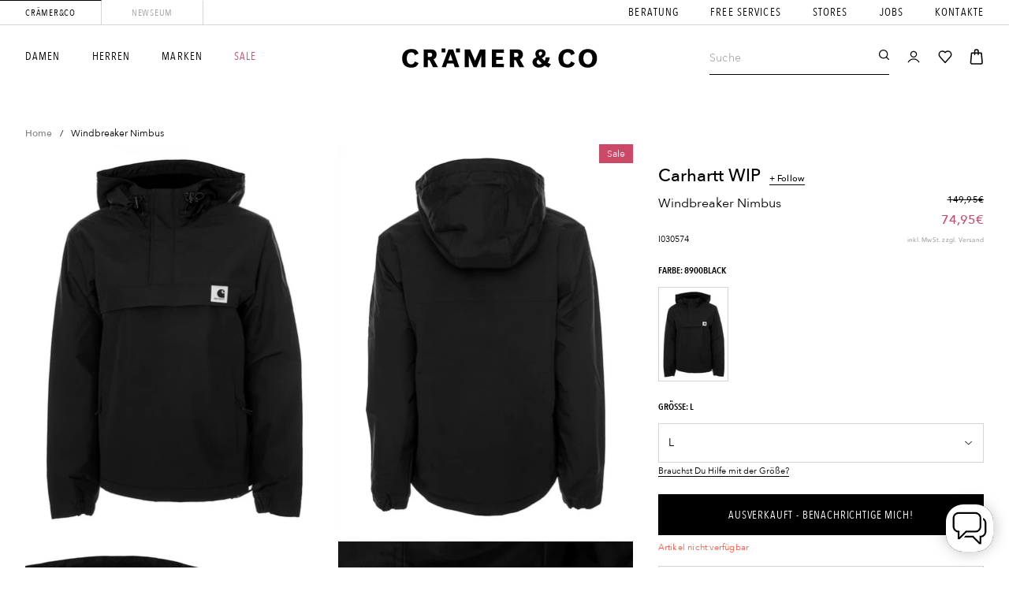

--- FILE ---
content_type: text/html; charset=utf-8
request_url: https://www.craemerco.de/products/windbreaker-nimbus-1
body_size: 80970
content:
<!doctype html>
<html class="no-js" lang="de">
<head>
	<script>
	window.KiwiSizing = window.KiwiSizing === undefined ? {} : window.KiwiSizing;
	KiwiSizing.shop = "cramerco.myshopify.com";
	
	
	KiwiSizing.data = {
		collections: "663482270074,277690515649,611408609547,479491129611,479983010059,479983075595,611408642315",
		tags: "A,Bekleidung,DAMEN,Jacken,Jacken\\leichte Jacken",
		product: "7008891666625",
		vendor: "Carhartt WIP",
		type: "-W-Outdoor",
		title: "Windbreaker Nimbus",
		images: ["\/\/www.craemerco.de\/cdn\/shop\/files\/CAR-W-NimbusPullover.jpg?v=1753820450","\/\/www.craemerco.de\/cdn\/shop\/files\/CAR-W-NimbusPullover_1.jpg?v=1753820451","\/\/www.craemerco.de\/cdn\/shop\/files\/CAR-W-NimbusPullover_2.jpg?v=1753820452","\/\/www.craemerco.de\/cdn\/shop\/files\/CAR-W-NimbusPullover_3.jpg?v=1753820452"],
	};
	
</script>

  
  
  
  





<meta charset="utf-8">
	<meta http-equiv="X-UA-Compatible" content="IE=edge">
	<meta name="viewport" content="width=device-width,initial-scale=1">
	<meta name="theme-color" content="">
	<meta name="google-site-verification" content="LeQCY5k-kg3jZ93BuckBraNt0X_YqoRHWE5dm1d_MkI" />
	<link rel="canonical" href="https://www.craemerco.de/products/windbreaker-nimbus-1">
	<link rel="preconnect" href="https://cdn.shopify.com" crossorigin>

	
	

	
<link rel="icon" type="image/png" href="//www.craemerco.de/cdn/shop/files/favicon_40c066b2-1b98-49bf-917b-d43446661b78_32x32.png?v=1633643693"><title>
			Carhartt WIP
		

		Windbreaker Nimbus
</title>

		<meta name="description" content="Leicht gefütterter Windbreaker mit fleecegefütterter Kapuze,Stehkragen mit Reißverschluss,Gummizug an den Ärmeln,Seitliche Eingrifftaschen mit Reißverschlüssen,Schlitze in den Seitennähten mit Zipper und Klettverschluss,Tunnelzug mit verstellbarem Gummiband am unteren Saumabschluss,Lockere Passform,Länge: Hüftlang">
	

	

<meta property="og:site_name" content="Crämer &amp; Co">
<meta property="og:url" content="https://www.craemerco.de/products/windbreaker-nimbus-1">
<meta property="og:title" content="Carhartt WIP Windbreaker Nimbus">
<meta property="og:type" content="product">
<meta property="og:description" content="Leicht gefütterter Windbreaker mit fleecegefütterter Kapuze,Stehkragen mit Reißverschluss,Gummizug an den Ärmeln,Seitliche Eingrifftaschen mit Reißverschlüssen,Schlitze in den Seitennähten mit Zipper und Klettverschluss,Tunnelzug mit verstellbarem Gummiband am unteren Saumabschluss,Lockere Passform,Länge: Hüftlang"><meta property="og:image" content="http://www.craemerco.de/cdn/shop/files/CAR-W-NimbusPullover.jpg?v=1753820450">
	<meta property="og:image:secure_url" content="https://www.craemerco.de/cdn/shop/files/CAR-W-NimbusPullover.jpg?v=1753820450">
	<meta property="og:image:width" content="1440">
	<meta property="og:image:height" content="1920"><meta property="og:price:amount" content="74,95">
	<meta property="og:price:currency" content="EUR"><meta name="twitter:card" content="summary_large_image">
<meta name="twitter:title" content="Carhartt WIP Windbreaker Nimbus">
<meta name="twitter:description" content="Leicht gefütterter Windbreaker mit fleecegefütterter Kapuze,Stehkragen mit Reißverschluss,Gummizug an den Ärmeln,Seitliche Eingrifftaschen mit Reißverschlüssen,Schlitze in den Seitennähten mit Zipper und Klettverschluss,Tunnelzug mit verstellbarem Gummiband am unteren Saumabschluss,Lockere Passform,Länge: Hüftlang">



	<script src="//www.craemerco.de/cdn/shop/t/241/assets/global.js?v=149280850941594736901703054453" defer="defer"></script>

	

	<script>
	// requestIdleCallback shim https://gist.github.com/paullewis/55efe5d6f05434a96c36
	window.requestIdleCallback=window.requestIdleCallback||function(e){return setTimeout(function(){var n=Date.now();e({didTimeout:!1,timeRemaining:function(){return Math.max(0,50-(Date.now()-n))}})},1)},window.cancelIdleCallback=window.cancelIdleCallback||function(e){clearTimeout(e)};
</script>





	


				


				


				




				


				


	

	<script type="text/javascript" data-delayed-urls>
		(function () {
			var urlsToPreload = ["https:\/\/app.kiwisizing.com\/web\/js\/dist\/kiwiSizing\/plugin\/SizingPlugin.prod.js?v=330\u0026shop=cramerco.myshopify.com","\/\/open-signin.okasconcepts.com\/js\/resource.js?shop=cramerco.myshopify.com","https:\/\/chimpstatic.com\/mcjs-connected\/js\/users\/1f2ca1e8fddbda0c4c89bdd7b\/8a2acf37e8329fcf97d8aa2cb.js?shop=cramerco.myshopify.com","https:\/\/cdn.hextom.com\/js\/eventpromotionbar.js?shop=cramerco.myshopify.com","https:\/\/cdn.hextom.com\/js\/quickannouncementbar.js?shop=cramerco.myshopify.com"];
			var x = document.getElementsByTagName('script')[0];

			for (var i = 0; i < urlsToPreload.length; i++) {
				var url = urlsToPreload[i];
				if (!url) { continue; }
				var link = document.createElement('link');
				link.rel = "preload";
				link.as = "script";
				link.href = url;
				x.parentNode.insertBefore(link, x);
			}

			function loadDelayedUrls() {
				setTimeout(function () {
					window.requestIdleCallback(function () {
						var urlsToDelay = ["https:\/\/app.kiwisizing.com\/web\/js\/dist\/kiwiSizing\/plugin\/SizingPlugin.prod.js?v=330\u0026shop=cramerco.myshopify.com","\/\/open-signin.okasconcepts.com\/js\/resource.js?shop=cramerco.myshopify.com","https:\/\/cdn.hextom.com\/js\/eventpromotionbar.js?shop=cramerco.myshopify.com","https:\/\/cdn.hextom.com\/js\/quickannouncementbar.js?shop=cramerco.myshopify.com"];
						for (var j = 0; j < urlsToDelay.length; j++) {
							var url = urlsToDelay[j];
							if (!url) { continue; }
							var s = document.createElement('script');
							s.type = 'text/javascript';
							s.async = true;
							s.defer = true;
							s.src = url;
							x.parentNode.insertBefore(s, x);
						}
					})
				}, 4000)
			}

			document.addEventListener("DOMContentLoaded", loadDelayedUrls);
		})()
	</script><!-- CONTENT FOR HEADER -->
<script>window.performance && window.performance.mark && window.performance.mark('shopify.content_for_header.start');</script><meta id="shopify-digital-wallet" name="shopify-digital-wallet" content="/54409167041/digital_wallets/dialog">
<meta name="shopify-checkout-api-token" content="8d15ee4f0482828aeaf5769f40aa5c6e">
<meta id="in-context-paypal-metadata" data-shop-id="54409167041" data-venmo-supported="false" data-environment="production" data-locale="de_DE" data-paypal-v4="true" data-currency="EUR">
<link rel="alternate" type="application/json+oembed" href="https://www.craemerco.de/products/windbreaker-nimbus-1.oembed">
<script async="async" src="/checkouts/internal/preloads.js?locale=de-DE"></script>
<script id="apple-pay-shop-capabilities" type="application/json">{"shopId":54409167041,"countryCode":"DE","currencyCode":"EUR","merchantCapabilities":["supports3DS"],"merchantId":"gid:\/\/shopify\/Shop\/54409167041","merchantName":"Crämer \u0026 Co","requiredBillingContactFields":["postalAddress","email"],"requiredShippingContactFields":["postalAddress","email"],"shippingType":"shipping","supportedNetworks":["visa","maestro","masterCard","amex"],"total":{"type":"pending","label":"Crämer \u0026 Co","amount":"1.00"},"shopifyPaymentsEnabled":true,"supportsSubscriptions":true}</script>
<script id="shopify-features" type="application/json">{"accessToken":"8d15ee4f0482828aeaf5769f40aa5c6e","betas":["rich-media-storefront-analytics"],"domain":"www.craemerco.de","predictiveSearch":true,"shopId":54409167041,"locale":"de"}</script>
<script>var Shopify = Shopify || {};
Shopify.shop = "cramerco.myshopify.com";
Shopify.locale = "de";
Shopify.currency = {"active":"EUR","rate":"1.0"};
Shopify.country = "DE";
Shopify.theme = {"name":"Crämer-Live","id":145944641803,"schema_name":"Dawn","schema_version":"1.1.0","theme_store_id":796,"role":"main"};
Shopify.theme.handle = "null";
Shopify.theme.style = {"id":null,"handle":null};
Shopify.cdnHost = "www.craemerco.de/cdn";
Shopify.routes = Shopify.routes || {};
Shopify.routes.root = "/";</script>
<script type="module">!function(o){(o.Shopify=o.Shopify||{}).modules=!0}(window);</script>
<script>!function(o){function n(){var o=[];function n(){o.push(Array.prototype.slice.apply(arguments))}return n.q=o,n}var t=o.Shopify=o.Shopify||{};t.loadFeatures=n(),t.autoloadFeatures=n()}(window);</script>
<script id="shop-js-analytics" type="application/json">{"pageType":"product"}</script>
<script defer="defer" async type="module" src="//www.craemerco.de/cdn/shopifycloud/shop-js/modules/v2/client.init-shop-cart-sync_e98Ab_XN.de.esm.js"></script>
<script defer="defer" async type="module" src="//www.craemerco.de/cdn/shopifycloud/shop-js/modules/v2/chunk.common_Pcw9EP95.esm.js"></script>
<script defer="defer" async type="module" src="//www.craemerco.de/cdn/shopifycloud/shop-js/modules/v2/chunk.modal_CzmY4ZhL.esm.js"></script>
<script type="module">
  await import("//www.craemerco.de/cdn/shopifycloud/shop-js/modules/v2/client.init-shop-cart-sync_e98Ab_XN.de.esm.js");
await import("//www.craemerco.de/cdn/shopifycloud/shop-js/modules/v2/chunk.common_Pcw9EP95.esm.js");
await import("//www.craemerco.de/cdn/shopifycloud/shop-js/modules/v2/chunk.modal_CzmY4ZhL.esm.js");

  window.Shopify.SignInWithShop?.initShopCartSync?.({"fedCMEnabled":true,"windoidEnabled":true});

</script>
<script>(function() {
  var isLoaded = false;
  function asyncLoad() {
    if (isLoaded) return;
    isLoaded = true;
    var urls = ["https:\/\/chimpstatic.com\/mcjs-connected\/js\/users\/1f2ca1e8fddbda0c4c89bdd7b\/8a2acf37e8329fcf97d8aa2cb.js?shop=cramerco.myshopify.com"];
    for (var i = 0; i < urls.length; i++) {
      var s = document.createElement('script');
      s.type = 'text/javascript';
      s.async = true;
      s.src = urls[i];
      var x = document.getElementsByTagName('script')[0];
      x.parentNode.insertBefore(s, x);
    }
  };
  if(window.attachEvent) {
    window.attachEvent('onload', asyncLoad);
  } else {
    window.addEventListener('load', asyncLoad, false);
  }
})();</script>
<script id="__st">var __st={"a":54409167041,"offset":3600,"reqid":"834f6fb3-13fd-49ed-889c-b9f1f0a8e713-1769273170","pageurl":"www.craemerco.de\/products\/windbreaker-nimbus-1","u":"1242a01c94dd","p":"product","rtyp":"product","rid":7008891666625};</script>
<script>window.ShopifyPaypalV4VisibilityTracking = true;</script>
<script id="captcha-bootstrap">!function(){'use strict';const t='contact',e='account',n='new_comment',o=[[t,t],['blogs',n],['comments',n],[t,'customer']],c=[[e,'customer_login'],[e,'guest_login'],[e,'recover_customer_password'],[e,'create_customer']],r=t=>t.map((([t,e])=>`form[action*='/${t}']:not([data-nocaptcha='true']) input[name='form_type'][value='${e}']`)).join(','),a=t=>()=>t?[...document.querySelectorAll(t)].map((t=>t.form)):[];function s(){const t=[...o],e=r(t);return a(e)}const i='password',u='form_key',d=['recaptcha-v3-token','g-recaptcha-response','h-captcha-response',i],f=()=>{try{return window.sessionStorage}catch{return}},m='__shopify_v',_=t=>t.elements[u];function p(t,e,n=!1){try{const o=window.sessionStorage,c=JSON.parse(o.getItem(e)),{data:r}=function(t){const{data:e,action:n}=t;return t[m]||n?{data:e,action:n}:{data:t,action:n}}(c);for(const[e,n]of Object.entries(r))t.elements[e]&&(t.elements[e].value=n);n&&o.removeItem(e)}catch(o){console.error('form repopulation failed',{error:o})}}const l='form_type',E='cptcha';function T(t){t.dataset[E]=!0}const w=window,h=w.document,L='Shopify',v='ce_forms',y='captcha';let A=!1;((t,e)=>{const n=(g='f06e6c50-85a8-45c8-87d0-21a2b65856fe',I='https://cdn.shopify.com/shopifycloud/storefront-forms-hcaptcha/ce_storefront_forms_captcha_hcaptcha.v1.5.2.iife.js',D={infoText:'Durch hCaptcha geschützt',privacyText:'Datenschutz',termsText:'Allgemeine Geschäftsbedingungen'},(t,e,n)=>{const o=w[L][v],c=o.bindForm;if(c)return c(t,g,e,D).then(n);var r;o.q.push([[t,g,e,D],n]),r=I,A||(h.body.append(Object.assign(h.createElement('script'),{id:'captcha-provider',async:!0,src:r})),A=!0)});var g,I,D;w[L]=w[L]||{},w[L][v]=w[L][v]||{},w[L][v].q=[],w[L][y]=w[L][y]||{},w[L][y].protect=function(t,e){n(t,void 0,e),T(t)},Object.freeze(w[L][y]),function(t,e,n,w,h,L){const[v,y,A,g]=function(t,e,n){const i=e?o:[],u=t?c:[],d=[...i,...u],f=r(d),m=r(i),_=r(d.filter((([t,e])=>n.includes(e))));return[a(f),a(m),a(_),s()]}(w,h,L),I=t=>{const e=t.target;return e instanceof HTMLFormElement?e:e&&e.form},D=t=>v().includes(t);t.addEventListener('submit',(t=>{const e=I(t);if(!e)return;const n=D(e)&&!e.dataset.hcaptchaBound&&!e.dataset.recaptchaBound,o=_(e),c=g().includes(e)&&(!o||!o.value);(n||c)&&t.preventDefault(),c&&!n&&(function(t){try{if(!f())return;!function(t){const e=f();if(!e)return;const n=_(t);if(!n)return;const o=n.value;o&&e.removeItem(o)}(t);const e=Array.from(Array(32),(()=>Math.random().toString(36)[2])).join('');!function(t,e){_(t)||t.append(Object.assign(document.createElement('input'),{type:'hidden',name:u})),t.elements[u].value=e}(t,e),function(t,e){const n=f();if(!n)return;const o=[...t.querySelectorAll(`input[type='${i}']`)].map((({name:t})=>t)),c=[...d,...o],r={};for(const[a,s]of new FormData(t).entries())c.includes(a)||(r[a]=s);n.setItem(e,JSON.stringify({[m]:1,action:t.action,data:r}))}(t,e)}catch(e){console.error('failed to persist form',e)}}(e),e.submit())}));const S=(t,e)=>{t&&!t.dataset[E]&&(n(t,e.some((e=>e===t))),T(t))};for(const o of['focusin','change'])t.addEventListener(o,(t=>{const e=I(t);D(e)&&S(e,y())}));const B=e.get('form_key'),M=e.get(l),P=B&&M;t.addEventListener('DOMContentLoaded',(()=>{const t=y();if(P)for(const e of t)e.elements[l].value===M&&p(e,B);[...new Set([...A(),...v().filter((t=>'true'===t.dataset.shopifyCaptcha))])].forEach((e=>S(e,t)))}))}(h,new URLSearchParams(w.location.search),n,t,e,['guest_login'])})(!1,!0)}();</script>
<script integrity="sha256-4kQ18oKyAcykRKYeNunJcIwy7WH5gtpwJnB7kiuLZ1E=" data-source-attribution="shopify.loadfeatures" defer="defer" src="//www.craemerco.de/cdn/shopifycloud/storefront/assets/storefront/load_feature-a0a9edcb.js" crossorigin="anonymous"></script>
<script data-source-attribution="shopify.dynamic_checkout.dynamic.init">var Shopify=Shopify||{};Shopify.PaymentButton=Shopify.PaymentButton||{isStorefrontPortableWallets:!0,init:function(){window.Shopify.PaymentButton.init=function(){};var t=document.createElement("script");t.src="https://www.craemerco.de/cdn/shopifycloud/portable-wallets/latest/portable-wallets.de.js",t.type="module",document.head.appendChild(t)}};
</script>
<script data-source-attribution="shopify.dynamic_checkout.buyer_consent">
  function portableWalletsHideBuyerConsent(e){var t=document.getElementById("shopify-buyer-consent"),n=document.getElementById("shopify-subscription-policy-button");t&&n&&(t.classList.add("hidden"),t.setAttribute("aria-hidden","true"),n.removeEventListener("click",e))}function portableWalletsShowBuyerConsent(e){var t=document.getElementById("shopify-buyer-consent"),n=document.getElementById("shopify-subscription-policy-button");t&&n&&(t.classList.remove("hidden"),t.removeAttribute("aria-hidden"),n.addEventListener("click",e))}window.Shopify?.PaymentButton&&(window.Shopify.PaymentButton.hideBuyerConsent=portableWalletsHideBuyerConsent,window.Shopify.PaymentButton.showBuyerConsent=portableWalletsShowBuyerConsent);
</script>
<script data-source-attribution="shopify.dynamic_checkout.cart.bootstrap">document.addEventListener("DOMContentLoaded",(function(){function t(){return document.querySelector("shopify-accelerated-checkout-cart, shopify-accelerated-checkout")}if(t())Shopify.PaymentButton.init();else{new MutationObserver((function(e,n){t()&&(Shopify.PaymentButton.init(),n.disconnect())})).observe(document.body,{childList:!0,subtree:!0})}}));
</script>
<link id="shopify-accelerated-checkout-styles" rel="stylesheet" media="screen" href="https://www.craemerco.de/cdn/shopifycloud/portable-wallets/latest/accelerated-checkout-backwards-compat.css" crossorigin="anonymous">
<style id="shopify-accelerated-checkout-cart">
        #shopify-buyer-consent {
  margin-top: 1em;
  display: inline-block;
  width: 100%;
}

#shopify-buyer-consent.hidden {
  display: none;
}

#shopify-subscription-policy-button {
  background: none;
  border: none;
  padding: 0;
  text-decoration: underline;
  font-size: inherit;
  cursor: pointer;
}

#shopify-subscription-policy-button::before {
  box-shadow: none;
}

      </style>

<script>window.performance && window.performance.mark && window.performance.mark('shopify.content_for_header.end');</script>
<!-- END CONTENT FOR HEADER -->


	<script>
	window.addEventListener("DOMContentLoaded", function () {
		function feedback() {
			const p = window.Shopify.customerPrivacy;
			console.log(`Tracking ${p.userCanBeTracked() ? "en" : "dis"}abled`);
		}

		window.Shopify.loadFeatures(
			[
				{
					name: "consent-tracking-api",
					version: "0.1",
				},
			],
			function (error) {
				if (error) throw error;
				if ("Cookiebot" in window)
					if (Cookiebot.consented || Cookiebot.declined) {
						window.Shopify.customerPrivacy?.setTrackingConsent(!Cookiebot.declined, feedback);
						return;
					}
				window.Shopify.customerPrivacy?.setTrackingConsent(false, feedback);
			}
		);

		window.addEventListener("CookiebotOnConsentReady", function () {
			window.Shopify.customerPrivacy?.setTrackingConsent(!Cookiebot.declined, feedback);
		});
	})
</script>

<link href="//www.craemerco.de/cdn/shop/t/241/assets/base.css?v=69547944316755170321703054398" rel="stylesheet" type="text/css" media="all" />
	<link href="//www.craemerco.de/cdn/shop/t/241/assets/custom.css?v=39015141743666843511736858248" rel="stylesheet" type="text/css" media="all" />
<!-- START Acuity Scheduling -->
<link
  rel="preload stylesheet"
  as="style"
  href="https://embed.acuityscheduling.com/embed/button/23669311.css"
  id="acuity-button-styles"
>
<script src="https://embed.acuityscheduling.com/embed/button/23669311.js" async></script>
<!-- END Acuity Scheduling -->

<!-- START boost-pfs-filter-css --><link rel="preload stylesheet" href="//www.craemerco.de/cdn/shop/t/241/assets/boost-pfs-instant-search.css?v=60543434985005725031703054701" as="style"><link href="//www.craemerco.de/cdn/shop/t/241/assets/boost-pfs-custom.css?v=179993245487106493031703054701" rel="stylesheet" type="text/css" media="all" />
<style data-id="boost-pfs-style" type="text/css">
    .boost-pfs-filter-option-title-text {}

   .boost-pfs-filter-tree-v .boost-pfs-filter-option-title-text:before {}
    .boost-pfs-filter-tree-v .boost-pfs-filter-option.boost-pfs-filter-option-collapsed .boost-pfs-filter-option-title-text:before {}
    .boost-pfs-filter-tree-h .boost-pfs-filter-option-title-heading:before {}

    .boost-pfs-filter-refine-by .boost-pfs-filter-option-title h3 {}

    .boost-pfs-filter-option-content .boost-pfs-filter-option-item-list .boost-pfs-filter-option-item button,
    .boost-pfs-filter-option-content .boost-pfs-filter-option-item-list .boost-pfs-filter-option-item .boost-pfs-filter-button,
    .boost-pfs-filter-option-range-amount input,
    .boost-pfs-filter-tree-v .boost-pfs-filter-refine-by .boost-pfs-filter-refine-by-items .refine-by-item,
    .boost-pfs-filter-refine-by-wrapper-v .boost-pfs-filter-refine-by .boost-pfs-filter-refine-by-items .refine-by-item,
    .boost-pfs-filter-refine-by .boost-pfs-filter-option-title,
    .boost-pfs-filter-refine-by .boost-pfs-filter-refine-by-items .refine-by-item>a,
    .boost-pfs-filter-refine-by>span,
    .boost-pfs-filter-clear,
    .boost-pfs-filter-clear-all{}
    .boost-pfs-filter-tree-h .boost-pfs-filter-pc .boost-pfs-filter-refine-by-items .refine-by-item .boost-pfs-filter-clear .refine-by-type, 
    .boost-pfs-filter-refine-by-wrapper-h .boost-pfs-filter-pc .boost-pfs-filter-refine-by-items .refine-by-item .boost-pfs-filter-clear .refine-by-type {}

    .boost-pfs-filter-option-multi-level-collections .boost-pfs-filter-option-multi-level-list .boost-pfs-filter-option-item .boost-pfs-filter-button-arrow .boost-pfs-arrow:before,
    .boost-pfs-filter-option-multi-level-tag .boost-pfs-filter-option-multi-level-list .boost-pfs-filter-option-item .boost-pfs-filter-button-arrow .boost-pfs-arrow:before {}

    .boost-pfs-filter-refine-by-wrapper-v .boost-pfs-filter-refine-by .boost-pfs-filter-refine-by-items .refine-by-item .boost-pfs-filter-clear:after, 
    .boost-pfs-filter-refine-by-wrapper-v .boost-pfs-filter-refine-by .boost-pfs-filter-refine-by-items .refine-by-item .boost-pfs-filter-clear:before, 
    .boost-pfs-filter-tree-v .boost-pfs-filter-refine-by .boost-pfs-filter-refine-by-items .refine-by-item .boost-pfs-filter-clear:after, 
    .boost-pfs-filter-tree-v .boost-pfs-filter-refine-by .boost-pfs-filter-refine-by-items .refine-by-item .boost-pfs-filter-clear:before,
    .boost-pfs-filter-refine-by-wrapper-h .boost-pfs-filter-pc .boost-pfs-filter-refine-by-items .refine-by-item .boost-pfs-filter-clear:after, 
    .boost-pfs-filter-refine-by-wrapper-h .boost-pfs-filter-pc .boost-pfs-filter-refine-by-items .refine-by-item .boost-pfs-filter-clear:before, 
    .boost-pfs-filter-tree-h .boost-pfs-filter-pc .boost-pfs-filter-refine-by-items .refine-by-item .boost-pfs-filter-clear:after, 
    .boost-pfs-filter-tree-h .boost-pfs-filter-pc .boost-pfs-filter-refine-by-items .refine-by-item .boost-pfs-filter-clear:before {}
    .boost-pfs-filter-option-range-slider .noUi-value-horizontal {}

    .boost-pfs-filter-tree-mobile-button button,
    .boost-pfs-filter-top-sorting-mobile button {}
    .boost-pfs-filter-top-sorting-mobile button>span:after {}
  </style><!-- END boost-pfs-filter-css -->


  <!-- START Kiwi Sizing --><script>
	window.KiwiSizing = window.KiwiSizing === undefined ? {} : window.KiwiSizing;
	KiwiSizing.shop = "cramerco.myshopify.com";
	
	
	KiwiSizing.data = {
		collections: "663482270074,277690515649,611408609547,479491129611,479983010059,479983075595,611408642315",
		tags: "A,Bekleidung,DAMEN,Jacken,Jacken\\leichte Jacken",
		product: "7008891666625",
		vendor: "Carhartt WIP",
		type: "-W-Outdoor",
		title: "Windbreaker Nimbus",
		images: ["\/\/www.craemerco.de\/cdn\/shop\/files\/CAR-W-NimbusPullover.jpg?v=1753820450","\/\/www.craemerco.de\/cdn\/shop\/files\/CAR-W-NimbusPullover_1.jpg?v=1753820451","\/\/www.craemerco.de\/cdn\/shop\/files\/CAR-W-NimbusPullover_2.jpg?v=1753820452","\/\/www.craemerco.de\/cdn\/shop\/files\/CAR-W-NimbusPullover_3.jpg?v=1753820452"],
	};
	
</script>
<!-- END Kiwi Sizing -->


<!-- START Nosto.js -->
<script type="text/javascript">
  (() => {window.nostojs=window.nostojs||(cb => {(window.nostojs.q=window.nostojs.q||[]).push(cb);});})();
</script>

<!--
<script type="text/javascript">
  nostojs(api => api.setAutoLoad(false));
</script>
--><script src="//connect.nosto.com/include/shopify-54409167041" async></script>


<div class="nosto_market" style="display:none">
    <span class="id">206012609</span>
    <span class="locale">de</span>
</div>





<div class="nosto_page_type" style="display:none">product</div>
<div class="nosto_product" style="display:none">
    <span class="url">https://www.craemerco.de/products/windbreaker-nimbus-1</span>
    <span class="product_id">7008891666625</span>
    <span class="name">Windbreaker Nimbus</span>
    <span class="price">74,95</span>
    <span class="image_url">//www.craemerco.de/cdn/shop/files/CAR-W-NimbusPullover.jpg?v=1753820450</span>
    <span class="thumb_url">//www.craemerco.de/cdn/shop/files/CAR-W-NimbusPullover_large.jpg?v=1753820450</span>
    <span class="price_currency_code">EUR</span>
    
    <span class="availability">OutOfStock</span>
    
    <span class="category">-W-Outdoor</span>
    
    <span class="category_id">663482270074</span>
    <span class="category">4.ADVENTS-DEAL|Sale-2024</span>
    
    <span class="category_id">277690515649</span>
    <span class="category">Alle Jacken</span>
    
    <span class="category_id">611408609547</span>
    <span class="category">Best Selling Products</span>
    
    <span class="category_id">479491129611</span>
    <span class="category">Discount10/Flash-Deal1</span>
    
    <span class="category_id">479983010059</span>
    <span class="category">Discount16/10YRSAccessoires/Home&Living/Damen</span>
    
    <span class="category_id">479983075595</span>
    <span class="category">Discount18/10YRSJacken/Damen</span>
    
    <span class="category_id">611408642315</span>
    <span class="category">Newest Products</span>
    
    <span class="description">Leicht gefütterter Windbreaker mit fleecegefütterter Kapuze,Stehkragen mit Reißverschluss,Gummizug an den Ärmeln,Seitliche Eingrifftaschen mit Reißverschlüssen,Schlitze in den Seitennähten mit Zipper und Klettverschluss,Tunnelzug mit verstellbarem Gummiband am unteren Saumabschluss,Lockere Passform,Länge: Hüftlang</span>
    
    <span class="list_price">149,95</span>
    
    <span class="brand">Carhartt WIP</span>
    
    <span class="tag1">A</span>
    
    <span class="tag1">Bekleidung</span>
    
    <span class="tag1">DAMEN</span>
    
    <span class="tag1">Jacken</span>
    
    <span class="tag1">Jacken\leichte Jacken</span>
    
    
    <span class="tag3"></span>
    
    
    
    
    <span class="alternate_image_url">//www.craemerco.de/cdn/shop/files/CAR-W-NimbusPullover_1.jpg?v=1753820451</span>
    
    
    
    <span class="alternate_image_url">//www.craemerco.de/cdn/shop/files/CAR-W-NimbusPullover_2.jpg?v=1753820452</span>
    
    
    
    <span class="alternate_image_url">//www.craemerco.de/cdn/shop/files/CAR-W-NimbusPullover_3.jpg?v=1753820452</span>
    
    
    
    <span class="nosto_sku">
      <span class="id">41009187651777</span>
      <span class="name">8900Black / L</span>
      <span class="price">74,95</span>
      <span class="list_price">149,95</span>
      <span class="image_url">//www.craemerco.de/cdn/shop/files/CAR-W-NimbusPullover.jpg?v=1753820450</span>
      <span class="url">https://www.craemerco.de/products/windbreaker-nimbus-1?variant=41009187651777</span>
      
      <span class="availability">OutOfStock</span>
      
      <span class="custom_fields">
        
        
        <span class="Farbe">8900Black</span>
        
        
        
        <span class="Größe">L</span>
        
        
      </span>
    </span>
    
    <span class="nosto_sku">
      <span class="id">41009187619009</span>
      <span class="name">8900Black / S</span>
      <span class="price">74,95</span>
      <span class="list_price">149,95</span>
      <span class="image_url">//www.craemerco.de/cdn/shop/files/CAR-W-NimbusPullover.jpg?v=1753820450</span>
      <span class="url">https://www.craemerco.de/products/windbreaker-nimbus-1?variant=41009187619009</span>
      
      <span class="availability">OutOfStock</span>
      
      <span class="custom_fields">
        
        
        <span class="Farbe">8900Black</span>
        
        
        
        <span class="Größe">S</span>
        
        
      </span>
    </span>
    
    <span class="nosto_sku">
      <span class="id">41009187586241</span>
      <span class="name">8900Black / M</span>
      <span class="price">74,95</span>
      <span class="list_price">149,95</span>
      <span class="image_url">//www.craemerco.de/cdn/shop/files/CAR-W-NimbusPullover.jpg?v=1753820450</span>
      <span class="url">https://www.craemerco.de/products/windbreaker-nimbus-1?variant=41009187586241</span>
      
      <span class="availability">OutOfStock</span>
      
      <span class="custom_fields">
        
        
        <span class="Farbe">8900Black</span>
        
        
        
        <span class="Größe">M</span>
        
        
      </span>
    </span>
    
</div>







<div class="nosto_cart" style="display:none">
    
    
    
</div>















<div class="nosto_variation" style="display: none;">EUR</div>













<!-- END Nosto.js --><meta property="theme:template" content="product"><link rel="preload stylesheet" as="style" href="//www.craemerco.de/cdn/shop/t/241/assets/main.build.min.css?v=693760168350415661713868776"><meta name="viewport" content="width=device-width, initial-scale=1.0, maximum-scale=1.0, user-scalable=no"><script>
		document.documentElement.className = document.documentElement.className.replace('no-js', 'js');
	</script>

	

	
		
			<link rel="preload" href="//www.craemerco.de/cdn/shop/files/CAR-W-NimbusPullover_540x.jpg?v=1753820450" as="image">
		
	

	

	

	<script>
		const redirect_cookie_value_female = "female";
		const redirect_cookie_value_male = "male";

		const redirect_link_female = "/pages/women";
		const redirect_link_male = "/pages/men";

		initRedirectByCookie();

		function initRedirectByCookie() {
			if (!redirect_link_female || !redirect_link_male) {
				return null;
			}

			redirectByCookie();
		}

		function redirectByCookie() {
			let currentUrl = window.location.pathname;

			if (currentUrl !== "/") {
				return null;
			}

			let cookie = getCookie("preferredGender");

			if (!cookie) {
				return false;
			}

			let url = null;

			switch (cookie) {
				case redirect_cookie_value_female:
					url = redirect_link_female;
					break;
				case redirect_cookie_value_male:
					url = redirect_link_male;
					break;
				default:
					return null;
			}

			if (!url) {
				return null;
			}

			window.location = url;
		}

		function getCookie(name) {
			let matches = document.cookie.match(new RegExp(
				"(?:^|; )" + name.replace(/([\.$?*|{}\(\)\[\]\\\/\+^])/g, '\\$1') + "=([^;]*)"
			));
			return matches ? decodeURIComponent(matches[1]) : undefined;
		}
	</script>

	<script>
	var Globo = Globo || {};
    var globoFormbuilderRecaptchaInit = function(){};
    Globo.FormBuilder = Globo.FormBuilder || {};
    Globo.FormBuilder.url = "https://form.globosoftware.net";
    Globo.FormBuilder.shop = {
        settings : {
            reCaptcha : {
                siteKey : '',
                recaptchaType : 'v2',
                languageCode : 'de'
            },
            hideWaterMark : false,
            encryptionFormId : true,
            copyright: `Powered by Globo <a href="https://apps.shopify.com/form-builder-contact-form" target="_blank">Contact Form</a>`,
            scrollTop: true,
            additionalColumns: []        },
        pricing:{
            features:{
                fileUpload : 2,
                removeCopyright : false,
                bulkOrderForm: false,
                cartForm: false,
            }
        },
        configuration: {
            money_format:  "{{amount_with_comma_separator}}€"
        },
        encryption_form_id : true
    };
    Globo.FormBuilder.forms = [];

    
    Globo.FormBuilder.page = {
        title : document.title.replaceAll('"', "'"),
        href : window.location.href,
        type: "product"
    };
    
    Globo.FormBuilder.product= {
        title : `Windbreaker Nimbus`,
        type : `-W-Outdoor`,
        vendor : `Carhartt WIP`
    }
    
    Globo.FormBuilder.assetFormUrls = [];
            Globo.FormBuilder.assetFormUrls[62342] = "//www.craemerco.de/cdn/shop/t/241/assets/globo.formbuilder.data.62342.js?v=102595902032349442991703054528";
            
    
    window.Globo.FormBuilder.forms = [];
        
        
        
        window.Globo.FormBuilder.forms[62342] = {"62342":{"elements":[{"id":"group-1","type":"group","label":"Page 1","description":"","elements":[{"id":"text","type":"text","label":"Vorname","placeholder":"Vorname*","description":"","limitCharacters":false,"characters":100,"hideLabel":false,"keepPositionLabel":false,"required":true,"ifHideLabel":false,"inputIcon":"","columnWidth":50},{"id":"text-2","type":"text","label":"Nachname","placeholder":"Nachname*","description":"","limitCharacters":false,"characters":100,"hideLabel":false,"keepPositionLabel":false,"required":false,"ifHideLabel":false,"inputIcon":"","columnWidth":50,"conditionalField":false},{"id":"phone","type":"phone","label":"Telefonnummer","placeholder":"Telefonnummer*","description":"","validatePhone":false,"onlyShowFlag":false,"defaultCountryCode":"us","limitCharacters":false,"characters":100,"hideLabel":false,"keepPositionLabel":false,"required":true,"ifHideLabel":false,"inputIcon":"","columnWidth":50,"conditionalField":false},{"id":"email","type":"email","label":"Email","placeholder":"Email*","description":"","limitCharacters":false,"characters":100,"hideLabel":false,"keepPositionLabel":false,"required":true,"ifHideLabel":false,"inputIcon":"","columnWidth":50,"conditionalField":false},{"id":"select","type":"select","label":"Art der gewünschten Beschäftigung","placeholder":"Bitte auswählen","options":"Vollzeit\nTeilzeit\nMinijob","defaultOption":"","description":"","hideLabel":false,"keepPositionLabel":false,"required":false,"ifHideLabel":false,"inputIcon":"","columnWidth":100,"conditionalField":false},{"id":"textarea","type":"textarea","label":"Deine Nachricht an uns","placeholder":"Nachricht*","description":"","limitCharacters":false,"characters":100,"hideLabel":false,"keepPositionLabel":false,"required":true,"ifHideLabel":false,"columnWidth":100,"conditionalField":false,"onlyShowIf":false,"select":false},{"id":"file","type":"file","label":"Lebenslauf\/Zeugnisse\/Urkunden","button-text":"Choose file","placeholder":"","allowed-multiple":true,"allowed-extensions":["jpg","jpeg","png","pdf"],"description":"","uploadPending":"File is uploading. Please wait a second...","uploadSuccess":"File uploaded successfully","hideLabel":false,"keepPositionLabel":false,"required":true,"ifHideLabel":false,"inputIcon":"","columnWidth":100,"conditionalField":false,"onlyShowIf":false,"select":false},{"id":"html-1","type":"html","html":{"de":"\u003cdiv\u003e\nInformationen über die Verarbeitung Ihrer personenbezogenen Daten entnehmen Sie bitte den \u003ca href=\"https:\/\/www.craemerco.de\/pages\/datenschutz\" target=\"_blank\"\u003eDatenschutzhinweisen\u003c\/a\u003e\u003c\/div\u003e","en":"\u003cdiv\u003e\nInformationen über die Verarbeitung Ihrer personenbezogenen Daten entnehmen Sie bitte den \u003ca href=\"https:\/\/www.craemerco.de\/pages\/datenschutz\" target=\"_blank\"\u003eDatenschutzhinweisen\u003c\/a\u003e\u003c\/div\u003e"},"columnWidth":100,"displayType":"show","displayDisjunctive":false,"conditionalField":false}]}],"errorMessage":{"required":"Diese Feld ist ein Pflichtfeld","invalid":"Ungültig","invalidName":"Ungültiger Name","invalidEmail":"Ungültige Email","invalidURL":"Ungültige URL","invalidPhone":"Ungültige Telefonnummer","invalidNumber":"Ungültige Nummer","invalidPassword":"Ungültiges Passwort","confirmPasswordNotMatch":"Bestätigungspasswort stimmt nicht über ein","customerAlreadyExists":"Kunde bereits vorhanden","fileSizeLimit":"Dateigrößenlimit überschritten","fileNotAllowed":"Dateianhang nicht erlaubt","requiredCaptcha":"Bitte Captcha durchführen","requiredProducts":"Bitte Produkt auswählen","limitQuantity":"Es sind nicht mehr ausreichend Produkte auf Lager","shopifyInvalidPhone":"Telefon - Geben Sie eine gültige Telefonnummer ein, um diese Liefermethode zu verwenden","shopifyPhoneHasAlready":"Telefon - Telefon wurde bereits vergeben","shopifyInvalidProvice":"adressen.provinz - ist nicht gültig","otherError":"Es ist etwas schief gelaufen, versuche es später erneut."},"appearance":{"layout":"boxed","width":600,"style":"classic","mainColor":"#EB1256","headingColor":"#000","labelColor":"#000","descriptionColor":"#6c757d","optionColor":"#000","paragraphColor":"#000","paragraphBackground":"#fff","background":"none","backgroundColor":"#FFF","backgroundImage":"","backgroundImageAlignment":"middle","floatingIcon":"\u003csvg aria-hidden=\"true\" focusable=\"false\" data-prefix=\"far\" data-icon=\"envelope\" class=\"svg-inline--fa fa-envelope fa-w-16\" role=\"img\" xmlns=\"http:\/\/www.w3.org\/2000\/svg\" viewBox=\"0 0 512 512\"\u003e\u003cpath fill=\"currentColor\" d=\"M464 64H48C21.49 64 0 85.49 0 112v288c0 26.51 21.49 48 48 48h416c26.51 0 48-21.49 48-48V112c0-26.51-21.49-48-48-48zm0 48v40.805c-22.422 18.259-58.168 46.651-134.587 106.49-16.841 13.247-50.201 45.072-73.413 44.701-23.208.375-56.579-31.459-73.413-44.701C106.18 199.465 70.425 171.067 48 152.805V112h416zM48 400V214.398c22.914 18.251 55.409 43.862 104.938 82.646 21.857 17.205 60.134 55.186 103.062 54.955 42.717.231 80.509-37.199 103.053-54.947 49.528-38.783 82.032-64.401 104.947-82.653V400H48z\"\u003e\u003c\/path\u003e\u003c\/svg\u003e","floatingText":"","displayOnAllPage":false,"position":"bottom right","formType":"normalForm","newTemplate":false,"colorScheme":{"solidButton":{"red":235,"green":18,"blue":86},"solidButtonLabel":{"red":255,"green":255,"blue":255},"text":{"red":0,"green":0,"blue":0},"outlineButton":{"red":235,"green":18,"blue":86},"background":null}},"afterSubmit":{"action":"clearForm","message":"\u003ch4\u003eHerzlichen Dank für Deine Bewerbung!\u0026nbsp;\u003c\/h4\u003e\u003cp\u003e\u003cbr\u003e\u003c\/p\u003e\u003cp\u003eWir freuen uns über Dein Interesse an Crämer \u0026amp; Co.\u003c\/p\u003e\u003cp\u003e\u003cbr\u003e\u003c\/p\u003e\u003cp\u003eUnsere Kollegen aus der Personalabteilung prüfen Deine Unterlagen und kontaktieren Dich anschließend.\u003c\/p\u003e\u003cp\u003e\u003cbr\u003e\u003c\/p\u003e\u003cp\u003eWir wünschen einen schönen Tag!\u003c\/p\u003e","redirectUrl":"","enableGa":false,"gaEventCategory":"Form Builder by Globo","gaEventAction":"Submit","gaEventLabel":"Contact us form","enableFpx":false,"fpxTrackerName":""},"accountPage":{"showAccountDetail":false,"registrationPage":false,"editAccountPage":false,"header":"Header","active":false,"title":"Kontodetails","headerDescription":"Füllen Sie das Formular aus, um die Kontoinformationen zu ändern","afterUpdate":"Meldung nach Update","message":"\u003ch5\u003eKonto erfolgreich bearbeitet!\u003c\/h5\u003e","footer":"Fusszeile","updateText":"Update","footerDescription":""},"footer":{"description":"","previousText":"Previous","nextText":"Next","submitText":"Absenden","resetButton":false,"resetButtonText":"Reset","submitFullWidth":false,"submitAlignment":"left"},"header":{"active":true,"title":"Contact us","description":"Leave your message and we'll get back to you shortly."},"isStepByStepForm":true,"publish":{"requiredLogin":false,"requiredLoginMessage":"Bitte \u003ca href='\/account\/login' title='login'\u003eanmelden\u003c\/a\u003e um fortzufahren","publishType":"embedCode","embedCode":"\u003cdiv class=\"globo-formbuilder\" data-id=\"NjIzNDI=\"\u003e\u003c\/div\u003e","shortCode":"{formbuilder:NjIzNDI=}","popup":"\u003cbutton class=\"globo-formbuilder-open\" data-id=\"NjIzNDI=\"\u003eOpen form\u003c\/button\u003e","lightbox":"\u003cdiv class=\"globo-form-publish-modal lightbox hidden\" data-id=\"NjIzNDI=\"\u003e\u003cdiv class=\"globo-form-modal-content\"\u003e\u003cdiv class=\"globo-formbuilder\" data-id=\"NjIzNDI=\"\u003e\u003c\/div\u003e\u003c\/div\u003e\u003c\/div\u003e","enableAddShortCode":false,"selectPage":"index","selectPositionOnPage":"top","selectTime":"forever","setCookie":"1","setCookieHours":"1","setCookieWeeks":"1"},"reCaptcha":{"enable":false,"note":"Please make sure that you have set Google reCaptcha v2 Site key and Secret key in \u003ca href=\"\/admin\/settings\"\u003eSettings\u003c\/a\u003e"},"html":"\n\u003cdiv class=\"globo-form boxed-form globo-form-id-62342 \" data-locale=\"de\" \u003e\n\n\u003cstyle\u003e\n\n\n    :root .globo-form-app[data-id=\"62342\"]{\n        \n        --gfb-color-solidButton: 235,18,86;\n        --gfb-color-solidButtonColor: rgb(var(--gfb-color-solidButton));\n        --gfb-color-solidButtonLabel: 255,255,255;\n        --gfb-color-solidButtonLabelColor: rgb(var(--gfb-color-solidButtonLabel));\n        --gfb-color-text: 0,0,0;\n        --gfb-color-textColor: rgb(var(--gfb-color-text));\n        --gfb-color-outlineButton: 235,18,86;\n        --gfb-color-outlineButtonColor: rgb(var(--gfb-color-outlineButton));\n        --gfb-color-background: ,,;\n        --gfb-color-backgroundColor: rgb(var(--gfb-color-background));\n        \n        --gfb-main-color: #EB1256;\n        --gfb-primary-color: var(--gfb-color-solidButtonColor, var(--gfb-main-color));\n        --gfb-primary-text-color: var(--gfb-color-solidButtonLabelColor, #FFF);\n        --gfb-form-width: 600px;\n        --gfb-font-family: inherit;\n        --gfb-font-style: inherit;\n        --gfb--image: 40%;\n        --gfb-image-ratio-draft: var(--gfb--image);\n        --gfb-image-ratio: var(--gfb-image-ratio-draft);\n        \n        --gfb-bg-temp-color: #FFF;\n        --gfb-bg-position: middle;\n        \n        --gfb-bg-color: var(--gfb-color-backgroundColor, var(--gfb-bg-temp-color));\n        \n    }\n    \n.globo-form-id-62342 .globo-form-app{\n    max-width: 600px;\n    width: -webkit-fill-available;\n    \n    background-color: unset;\n    \n    \n}\n\n.globo-form-id-62342 .globo-form-app .globo-heading{\n    color: var(--gfb-color-textColor, #000)\n}\n\n\n\n.globo-form-id-62342 .globo-form-app .globo-description,\n.globo-form-id-62342 .globo-form-app .header .globo-description{\n    --gfb-color-description: rgba(var(--gfb-color-text), 0.8);\n    color: var(--gfb-color-description, #6c757d);\n}\n.globo-form-id-62342 .globo-form-app .globo-label,\n.globo-form-id-62342 .globo-form-app .globo-form-control label.globo-label,\n.globo-form-id-62342 .globo-form-app .globo-form-control label.globo-label span.label-content{\n    color: var(--gfb-color-textColor, #000);\n    text-align: left;\n}\n.globo-form-id-62342 .globo-form-app .globo-label.globo-position-label{\n    height: 20px !important;\n}\n.globo-form-id-62342 .globo-form-app .globo-form-control .help-text.globo-description,\n.globo-form-id-62342 .globo-form-app .globo-form-control span.globo-description{\n    --gfb-color-description: rgba(var(--gfb-color-text), 0.8);\n    color: var(--gfb-color-description, #6c757d);\n}\n.globo-form-id-62342 .globo-form-app .globo-form-control .checkbox-wrapper .globo-option,\n.globo-form-id-62342 .globo-form-app .globo-form-control .radio-wrapper .globo-option\n{\n    color: var(--gfb-color-textColor, #000);\n}\n.globo-form-id-62342 .globo-form-app .footer,\n.globo-form-id-62342 .globo-form-app .gfb__footer{\n    text-align:left;\n}\n.globo-form-id-62342 .globo-form-app .footer button,\n.globo-form-id-62342 .globo-form-app .gfb__footer button{\n    border:1px solid var(--gfb-primary-color);\n    \n}\n.globo-form-id-62342 .globo-form-app .footer button.submit,\n.globo-form-id-62342 .globo-form-app .gfb__footer button.submit\n.globo-form-id-62342 .globo-form-app .footer button.checkout,\n.globo-form-id-62342 .globo-form-app .gfb__footer button.checkout,\n.globo-form-id-62342 .globo-form-app .footer button.action.loading .spinner,\n.globo-form-id-62342 .globo-form-app .gfb__footer button.action.loading .spinner{\n    background-color: var(--gfb-primary-color);\n    color : #ffffff;\n}\n.globo-form-id-62342 .globo-form-app .globo-form-control .star-rating\u003efieldset:not(:checked)\u003elabel:before {\n    content: url('data:image\/svg+xml; utf8, \u003csvg aria-hidden=\"true\" focusable=\"false\" data-prefix=\"far\" data-icon=\"star\" class=\"svg-inline--fa fa-star fa-w-18\" role=\"img\" xmlns=\"http:\/\/www.w3.org\/2000\/svg\" viewBox=\"0 0 576 512\"\u003e\u003cpath fill=\"%23EB1256\" d=\"M528.1 171.5L382 150.2 316.7 17.8c-11.7-23.6-45.6-23.9-57.4 0L194 150.2 47.9 171.5c-26.2 3.8-36.7 36.1-17.7 54.6l105.7 103-25 145.5c-4.5 26.3 23.2 46 46.4 33.7L288 439.6l130.7 68.7c23.2 12.2 50.9-7.4 46.4-33.7l-25-145.5 105.7-103c19-18.5 8.5-50.8-17.7-54.6zM388.6 312.3l23.7 138.4L288 385.4l-124.3 65.3 23.7-138.4-100.6-98 139-20.2 62.2-126 62.2 126 139 20.2-100.6 98z\"\u003e\u003c\/path\u003e\u003c\/svg\u003e');\n}\n.globo-form-id-62342 .globo-form-app .globo-form-control .star-rating\u003efieldset\u003einput:checked ~ label:before {\n    content: url('data:image\/svg+xml; utf8, \u003csvg aria-hidden=\"true\" focusable=\"false\" data-prefix=\"fas\" data-icon=\"star\" class=\"svg-inline--fa fa-star fa-w-18\" role=\"img\" xmlns=\"http:\/\/www.w3.org\/2000\/svg\" viewBox=\"0 0 576 512\"\u003e\u003cpath fill=\"%23EB1256\" d=\"M259.3 17.8L194 150.2 47.9 171.5c-26.2 3.8-36.7 36.1-17.7 54.6l105.7 103-25 145.5c-4.5 26.3 23.2 46 46.4 33.7L288 439.6l130.7 68.7c23.2 12.2 50.9-7.4 46.4-33.7l-25-145.5 105.7-103c19-18.5 8.5-50.8-17.7-54.6L382 150.2 316.7 17.8c-11.7-23.6-45.6-23.9-57.4 0z\"\u003e\u003c\/path\u003e\u003c\/svg\u003e');\n}\n.globo-form-id-62342 .globo-form-app .globo-form-control .star-rating\u003efieldset:not(:checked)\u003elabel:hover:before,\n.globo-form-id-62342 .globo-form-app .globo-form-control .star-rating\u003efieldset:not(:checked)\u003elabel:hover ~ label:before{\n    content : url('data:image\/svg+xml; utf8, \u003csvg aria-hidden=\"true\" focusable=\"false\" data-prefix=\"fas\" data-icon=\"star\" class=\"svg-inline--fa fa-star fa-w-18\" role=\"img\" xmlns=\"http:\/\/www.w3.org\/2000\/svg\" viewBox=\"0 0 576 512\"\u003e\u003cpath fill=\"%23EB1256\" d=\"M259.3 17.8L194 150.2 47.9 171.5c-26.2 3.8-36.7 36.1-17.7 54.6l105.7 103-25 145.5c-4.5 26.3 23.2 46 46.4 33.7L288 439.6l130.7 68.7c23.2 12.2 50.9-7.4 46.4-33.7l-25-145.5 105.7-103c19-18.5 8.5-50.8-17.7-54.6L382 150.2 316.7 17.8c-11.7-23.6-45.6-23.9-57.4 0z\"\u003e\u003c\/path\u003e\u003c\/svg\u003e')\n}\n.globo-form-id-62342 .globo-form-app .globo-form-control .checkbox-wrapper .checkbox-input:checked ~ .checkbox-label:before {\n    border-color: var(--gfb-primary-color);\n    box-shadow: 0 4px 6px rgba(50,50,93,0.11), 0 1px 3px rgba(0,0,0,0.08);\n    background-color: var(--gfb-primary-color);\n}\n.globo-form-id-62342 .globo-form-app .step.-completed .step__number,\n.globo-form-id-62342 .globo-form-app .line.-progress,\n.globo-form-id-62342 .globo-form-app .line.-start{\n    background-color: var(--gfb-primary-color);\n}\n.globo-form-id-62342 .globo-form-app .checkmark__check,\n.globo-form-id-62342 .globo-form-app .checkmark__circle{\n    stroke: var(--gfb-primary-color);\n}\n.globo-form-id-62342 .floating-button{\n    background-color: var(--gfb-primary-color);\n}\n.globo-form-id-62342 .globo-form-app .globo-form-control .checkbox-wrapper .checkbox-input ~ .checkbox-label:before,\n.globo-form-app .globo-form-control .radio-wrapper .radio-input ~ .radio-label:after{\n    border-color : var(--gfb-primary-color);\n}\n.globo-form-id-62342 .flatpickr-day.selected, \n.globo-form-id-62342 .flatpickr-day.startRange, \n.globo-form-id-62342 .flatpickr-day.endRange, \n.globo-form-id-62342 .flatpickr-day.selected.inRange, \n.globo-form-id-62342 .flatpickr-day.startRange.inRange, \n.globo-form-id-62342 .flatpickr-day.endRange.inRange, \n.globo-form-id-62342 .flatpickr-day.selected:focus, \n.globo-form-id-62342 .flatpickr-day.startRange:focus, \n.globo-form-id-62342 .flatpickr-day.endRange:focus, \n.globo-form-id-62342 .flatpickr-day.selected:hover, \n.globo-form-id-62342 .flatpickr-day.startRange:hover, \n.globo-form-id-62342 .flatpickr-day.endRange:hover, \n.globo-form-id-62342 .flatpickr-day.selected.prevMonthDay, \n.globo-form-id-62342 .flatpickr-day.startRange.prevMonthDay, \n.globo-form-id-62342 .flatpickr-day.endRange.prevMonthDay, \n.globo-form-id-62342 .flatpickr-day.selected.nextMonthDay, \n.globo-form-id-62342 .flatpickr-day.startRange.nextMonthDay, \n.globo-form-id-62342 .flatpickr-day.endRange.nextMonthDay {\n    background: var(--gfb-primary-color);\n    border-color: var(--gfb-primary-color);\n}\n.globo-form-id-62342 .globo-paragraph {\n    background: #fff;\n    color: var(--gfb-color-textColor, #000);\n    width: 100%!important;\n}\n\n[dir=\"rtl\"] .globo-form-app .header .title,\n[dir=\"rtl\"] .globo-form-app .header .description,\n[dir=\"rtl\"] .globo-form-id-62342 .globo-form-app .globo-heading,\n[dir=\"rtl\"] .globo-form-id-62342 .globo-form-app .globo-label,\n[dir=\"rtl\"] .globo-form-id-62342 .globo-form-app .globo-form-control label.globo-label,\n[dir=\"rtl\"] .globo-form-id-62342 .globo-form-app .globo-form-control label.globo-label span.label-content{\n    text-align: right;\n}\n\n[dir=\"rtl\"] .globo-form-app .line {\n    left: unset;\n    right: 50%;\n}\n\n[dir=\"rtl\"] .globo-form-id-62342 .globo-form-app .line.-start {\n    left: unset;    \n    right: 0%;\n}\n\n\u003c\/style\u003e\n\n\n\n\n\u003cdiv class=\"globo-form-app boxed-layout gfb-style-classic  gfb-font-size-medium\" data-id=62342\u003e\n    \n    \u003cdiv class=\"header dismiss hidden\" onclick=\"Globo.FormBuilder.closeModalForm(this)\"\u003e\n        \u003csvg width=20 height=20 viewBox=\"0 0 20 20\" class=\"\" focusable=\"false\" aria-hidden=\"true\"\u003e\u003cpath d=\"M11.414 10l4.293-4.293a.999.999 0 1 0-1.414-1.414L10 8.586 5.707 4.293a.999.999 0 1 0-1.414 1.414L8.586 10l-4.293 4.293a.999.999 0 1 0 1.414 1.414L10 11.414l4.293 4.293a.997.997 0 0 0 1.414 0 .999.999 0 0 0 0-1.414L11.414 10z\" fill-rule=\"evenodd\"\u003e\u003c\/path\u003e\u003c\/svg\u003e\n    \u003c\/div\u003e\n    \u003cform class=\"g-container\" novalidate action=\"https:\/\/form.globo.io\/api\/front\/form\/62342\/send\" method=\"POST\" enctype=\"multipart\/form-data\" data-id=62342\u003e\n        \n            \n            \u003cdiv class=\"header\"\u003e\n                \u003ch3 class=\"title globo-heading\"\u003eContact us\u003c\/h3\u003e\n                \n                \u003cdiv class=\"description globo-description\"\u003eLeave your message and we'll get back to you shortly.\u003c\/div\u003e\n                \n            \u003c\/div\u003e\n            \n        \n        \n            \u003cdiv class=\"globo-formbuilder-wizard\" data-id=62342\u003e\n                \u003cdiv class=\"wizard__content\"\u003e\n                    \u003cheader class=\"wizard__header\"\u003e\n                        \u003cdiv class=\"wizard__steps\"\u003e\n                        \u003cnav class=\"steps hidden\"\u003e\n                            \n                            \n                                \n                            \n                            \n                                \n                                \n                                \n                                \n                                \u003cdiv class=\"step last \" data-element-id=\"group-1\"  data-step=\"0\" \u003e\n                                    \u003cdiv class=\"step__content\"\u003e\n                                        \u003cp class=\"step__number\"\u003e\u003c\/p\u003e\n                                        \u003csvg class=\"checkmark\" xmlns=\"http:\/\/www.w3.org\/2000\/svg\" width=52 height=52 viewBox=\"0 0 52 52\"\u003e\n                                            \u003ccircle class=\"checkmark__circle\" cx=\"26\" cy=\"26\" r=\"25\" fill=\"none\"\/\u003e\n                                            \u003cpath class=\"checkmark__check\" fill=\"none\" d=\"M14.1 27.2l7.1 7.2 16.7-16.8\"\/\u003e\n                                        \u003c\/svg\u003e\n                                        \u003cdiv class=\"lines\"\u003e\n                                            \n                                                \u003cdiv class=\"line -start\"\u003e\u003c\/div\u003e\n                                            \n                                            \u003cdiv class=\"line -background\"\u003e\n                                            \u003c\/div\u003e\n                                            \u003cdiv class=\"line -progress\"\u003e\n                                            \u003c\/div\u003e\n                                        \u003c\/div\u003e  \n                                    \u003c\/div\u003e\n                                \u003c\/div\u003e\n                            \n                        \u003c\/nav\u003e\n                        \u003c\/div\u003e\n                    \u003c\/header\u003e\n                    \u003cdiv class=\"panels\"\u003e\n                        \n                        \n                        \n                        \n                        \u003cdiv class=\"panel \" data-element-id=\"group-1\" data-id=62342  data-step=\"0\" style=\"padding-top:0\"\u003e\n                            \n                                \n                                    \n\n\n\n\n\n\n\n\n\n\n\n\n\n\n\n    \n\n\n\n\n\n\n\n\n\n\u003cdiv class=\"globo-form-control layout-2-column \"  data-type='text'\u003e\n    \n    \n        \n\u003clabel tabindex=\"0\" for=\"62342-text\" class=\"classic-label globo-label gfb__label-v2 \" data-label=\"Vorname\"\u003e\n    \u003cspan class=\"label-content\" data-label=\"Vorname\"\u003eVorname\u003c\/span\u003e\n    \n        \u003cspan class=\"text-danger text-smaller\"\u003e *\u003c\/span\u003e\n    \n\u003c\/label\u003e\n\n    \n\n    \u003cdiv class=\"globo-form-input\"\u003e\n        \n        \n        \u003cinput type=\"text\"  data-type=\"text\" class=\"classic-input\" id=\"62342-text\" name=\"text\" placeholder=\"Vorname*\" presence  \u003e\n    \u003c\/div\u003e\n    \n    \u003csmall class=\"messages\"\u003e\u003c\/small\u003e\n\u003c\/div\u003e\n\n\n\n                                \n                                    \n\n\n\n\n\n\n\n\n\n\n\n\n\n\n\n    \n\n\n\n\n\n\n\n\n\n\u003cdiv class=\"globo-form-control layout-2-column \"  data-type='text'\u003e\n    \n    \n        \n\u003clabel tabindex=\"0\" for=\"62342-text-2\" class=\"classic-label globo-label gfb__label-v2 \" data-label=\"Nachname\"\u003e\n    \u003cspan class=\"label-content\" data-label=\"Nachname\"\u003eNachname\u003c\/span\u003e\n    \n        \u003cspan\u003e\u003c\/span\u003e\n    \n\u003c\/label\u003e\n\n    \n\n    \u003cdiv class=\"globo-form-input\"\u003e\n        \n        \n        \u003cinput type=\"text\"  data-type=\"text\" class=\"classic-input\" id=\"62342-text-2\" name=\"text-2\" placeholder=\"Nachname*\"   \u003e\n    \u003c\/div\u003e\n    \n    \u003csmall class=\"messages\"\u003e\u003c\/small\u003e\n\u003c\/div\u003e\n\n\n\n                                \n                                    \n\n\n\n\n\n\n\n\n\n\n\n\n\n\n\n    \n\n\n\n\n\n\n\n\n\n\u003cdiv class=\"globo-form-control layout-2-column \"  data-type='phone' \u003e\n    \n    \n        \n\u003clabel tabindex=\"0\" for=\"62342-phone\" class=\"classic-label globo-label gfb__label-v2 \" data-label=\"Telefonnummer\"\u003e\n    \u003cspan class=\"label-content\" data-label=\"Telefonnummer\"\u003eTelefonnummer\u003c\/span\u003e\n    \n        \u003cspan class=\"text-danger text-smaller\"\u003e *\u003c\/span\u003e\n    \n\u003c\/label\u003e\n\n    \n\n    \u003cdiv class=\"globo-form-input gfb__phone-placeholder\" input-placeholder=\"Telefonnummer*\"\u003e\n        \n        \n        \n        \n        \u003cinput type=\"text\"  data-type=\"phone\" class=\"classic-input\" id=\"62342-phone\" name=\"phone\" placeholder=\"Telefonnummer*\" presence    default-country-code=\"us\"\u003e\n    \u003c\/div\u003e\n    \n    \u003csmall class=\"messages\"\u003e\u003c\/small\u003e\n\u003c\/div\u003e\n\n\n                                \n                                    \n\n\n\n\n\n\n\n\n\n\n\n\n\n\n\n    \n\n\n\n\n\n\n\n\n\n\u003cdiv class=\"globo-form-control layout-2-column \"  data-type='email'\u003e\n    \n    \n        \n\u003clabel tabindex=\"0\" for=\"62342-email\" class=\"classic-label globo-label gfb__label-v2 \" data-label=\"Email\"\u003e\n    \u003cspan class=\"label-content\" data-label=\"Email\"\u003eEmail\u003c\/span\u003e\n    \n        \u003cspan class=\"text-danger text-smaller\"\u003e *\u003c\/span\u003e\n    \n\u003c\/label\u003e\n\n    \n\n    \u003cdiv class=\"globo-form-input\"\u003e\n        \n        \n        \u003cinput type=\"text\"  data-type=\"email\" class=\"classic-input\" id=\"62342-email\" name=\"email\" placeholder=\"Email*\" presence  \u003e\n    \u003c\/div\u003e\n    \n    \u003csmall class=\"messages\"\u003e\u003c\/small\u003e\n\u003c\/div\u003e\n\n\n                                \n                                    \n\n\n\n\n\n\n\n\n\n\n\n\n\n\n\n    \n\n\n\n\n\n\n\n\n\n\u003cdiv class=\"globo-form-control layout-1-column \"  data-type='select' data-default-value=\"\" data-type=\"select\" \u003e\n    \n    \n        \n\u003clabel tabindex=\"0\" for=\"62342-select\" class=\"classic-label globo-label gfb__label-v2 \" data-label=\"Art der gewünschten Beschäftigung\"\u003e\n    \u003cspan class=\"label-content\" data-label=\"Art der gewünschten Beschäftigung\"\u003eArt der gewünschten Beschäftigung\u003c\/span\u003e\n    \n        \u003cspan\u003e\u003c\/span\u003e\n    \n\u003c\/label\u003e\n\n    \n\n    \n    \n    \u003cdiv class=\"globo-form-input\"\u003e\n        \n        \n        \u003cselect data-searchable=\"\" name=\"select\"  id=\"62342-select\" class=\"classic-input wide\" \u003e\n            \u003coption selected=\"selected\" value=\"\" disabled=\"disabled\"\u003eBitte auswählen\u003c\/option\u003e\n            \n            \u003coption value=\"Vollzeit\" \u003eVollzeit\u003c\/option\u003e\n            \n            \u003coption value=\"Teilzeit\" \u003eTeilzeit\u003c\/option\u003e\n            \n            \u003coption value=\"Minijob\" \u003eMinijob\u003c\/option\u003e\n            \n        \u003c\/select\u003e\n    \u003c\/div\u003e\n    \n    \u003csmall class=\"messages\"\u003e\u003c\/small\u003e\n\u003c\/div\u003e\n\n\n                                \n                                    \n\n\n\n\n\n\n\n\n\n\n\n\n\n\n\n    \n\n\n\n\n\n\n\n\n\n\u003cdiv class=\"globo-form-control layout-1-column \"  data-type='textarea'\u003e\n    \n    \n        \n\u003clabel tabindex=\"0\" for=\"62342-textarea\" class=\"classic-label globo-label gfb__label-v2 \" data-label=\"Deine Nachricht an uns\"\u003e\n    \u003cspan class=\"label-content\" data-label=\"Deine Nachricht an uns\"\u003eDeine Nachricht an uns\u003c\/span\u003e\n    \n        \u003cspan class=\"text-danger text-smaller\"\u003e *\u003c\/span\u003e\n    \n\u003c\/label\u003e\n\n    \n\n    \u003cdiv class=\"globo-form-input\"\u003e\n        \n        \u003ctextarea id=\"62342-textarea\"  data-type=\"textarea\" class=\"classic-input\" rows=\"3\" name=\"textarea\" placeholder=\"Nachricht*\" presence  \u003e\u003c\/textarea\u003e\n    \u003c\/div\u003e\n    \n    \u003csmall class=\"messages\"\u003e\u003c\/small\u003e\n\u003c\/div\u003e\n\n\n                                \n                                    \n\n\n\n\n\n\n\n\n\n\n\n\n\n\n\n    \n\n\n\n\n\n\n\n\n\n\u003cdiv class=\"globo-form-control layout-1-column \"  data-type='file'\u003e\n    \n    \n        \n\u003clabel tabindex=\"0\" for=\"62342-file\" class=\"classic-label globo-label gfb__label-v2 \" data-label=\"Lebenslauf\/Zeugnisse\/Urkunden\"\u003e\n    \u003cspan class=\"label-content\" data-label=\"Lebenslauf\/Zeugnisse\/Urkunden\"\u003eLebenslauf\/Zeugnisse\/Urkunden\u003c\/span\u003e\n    \n        \u003cspan class=\"text-danger text-smaller\"\u003e *\u003c\/span\u003e\n    \n\u003c\/label\u003e\n\n    \n\n    \u003cdiv class=\"globo-form-input\"\u003e\n        \n        \u003cinput type=\"file\"  data-type=\"file\" class=\"classic-input\" id=\"62342-file\"  multiple name=\"file[]\" \n            placeholder=\"\" presence data-allowed-extensions=\"jpg,jpeg,png,pdf\" data-file-size-limit=\"\" \u003e\n    \u003c\/div\u003e\n    \n    \u003csmall class=\"messages\"\u003e\u003c\/small\u003e\n\u003c\/div\u003e\n\n\n                                \n                                    \n\n\n\n\n\n\n\n\n\n\n\n\n\n\n\n    \n\n\n\n\n\n\n\n\n\n\u003cdiv class=\"globo-form-control layout-1-column \"  data-type='html'\u003e\n    \u003cdiv id=\"html-1\"\u003e\u003cdiv\u003e\nInformationen über die Verarbeitung Ihrer personenbezogenen Daten entnehmen Sie bitte den \u003ca href=\"https:\/\/www.craemerco.de\/pages\/datenschutz\" target=\"_blank\"\u003eDatenschutzhinweisen\u003c\/a\u003e\u003c\/div\u003e\u003c\/div\u003e\n\u003c\/div\u003e\n\n\n                                \n                            \n                            \n                                \n                            \n                        \u003c\/div\u003e\n                        \n                    \u003c\/div\u003e\n                    \n                        \n                            \u003cp style=\"text-align: right;font-size:small;display: block !important;\"\u003ePowered by Globo \u003ca href=\"https:\/\/apps.shopify.com\/form-builder-contact-form\" target=\"_blank\"\u003eContact Form\u003c\/a\u003e\u003c\/p\u003e\n                        \n                    \n                    \u003cdiv class=\"message error\" data-other-error=\"Es ist etwas schief gelaufen, versuche es später erneut.\"\u003e\n                        \u003cdiv class=\"content\"\u003e\u003c\/div\u003e\n                        \u003cdiv class=\"dismiss\" onclick=\"Globo.FormBuilder.dismiss(this)\"\u003e\n                            \u003csvg width=20 height=20 viewBox=\"0 0 20 20\" class=\"\" focusable=\"false\" aria-hidden=\"true\"\u003e\u003cpath d=\"M11.414 10l4.293-4.293a.999.999 0 1 0-1.414-1.414L10 8.586 5.707 4.293a.999.999 0 1 0-1.414 1.414L8.586 10l-4.293 4.293a.999.999 0 1 0 1.414 1.414L10 11.414l4.293 4.293a.997.997 0 0 0 1.414 0 .999.999 0 0 0 0-1.414L11.414 10z\" fill-rule=\"evenodd\"\u003e\u003c\/path\u003e\u003c\/svg\u003e\n                        \u003c\/div\u003e\n                    \u003c\/div\u003e\n                    \n                        \n                        \n                        \u003cdiv class=\"message success\"\u003e\n                            \n                            \u003cdiv class=\"gfb__discount-wrapper\" onclick=\"Globo.FormBuilder.handleCopyDiscountCode(this)\"\u003e\n                                \u003cdiv class=\"gfb__content-discount\"\u003e\n                                    \u003cspan class=\"gfb__discount-code\"\u003e\u003c\/span\u003e\n                                    \u003cdiv class=\"gfb__copy\"\u003e\n                                        \u003csvg xmlns=\"http:\/\/www.w3.org\/2000\/svg\" viewBox=\"0 0 448 512\"\u003e\u003cpath d=\"M384 336H192c-8.8 0-16-7.2-16-16V64c0-8.8 7.2-16 16-16l140.1 0L400 115.9V320c0 8.8-7.2 16-16 16zM192 384H384c35.3 0 64-28.7 64-64V115.9c0-12.7-5.1-24.9-14.1-33.9L366.1 14.1c-9-9-21.2-14.1-33.9-14.1H192c-35.3 0-64 28.7-64 64V320c0 35.3 28.7 64 64 64zM64 128c-35.3 0-64 28.7-64 64V448c0 35.3 28.7 64 64 64H256c35.3 0 64-28.7 64-64V416H272v32c0 8.8-7.2 16-16 16H64c-8.8 0-16-7.2-16-16V192c0-8.8 7.2-16 16-16H96V128H64z\"\/\u003e\u003c\/svg\u003e\n                                    \u003c\/div\u003e\n                                    \u003cdiv class=\"gfb__copied\"\u003e\n                                        \u003csvg xmlns=\"http:\/\/www.w3.org\/2000\/svg\" viewBox=\"0 0 448 512\"\u003e\u003cpath d=\"M438.6 105.4c12.5 12.5 12.5 32.8 0 45.3l-256 256c-12.5 12.5-32.8 12.5-45.3 0l-128-128c-12.5-12.5-12.5-32.8 0-45.3s32.8-12.5 45.3 0L160 338.7 393.4 105.4c12.5-12.5 32.8-12.5 45.3 0z\"\/\u003e\u003c\/svg\u003e\n                                    \u003c\/div\u003e        \n                                \u003c\/div\u003e\n                            \u003c\/div\u003e\n                            \u003cdiv class=\"content\"\u003e\u003ch4\u003eHerzlichen Dank für Deine Bewerbung!\u0026nbsp;\u003c\/h4\u003e\u003cp\u003e\u003cbr\u003e\u003c\/p\u003e\u003cp\u003eWir freuen uns über Dein Interesse an Crämer \u0026amp; Co.\u003c\/p\u003e\u003cp\u003e\u003cbr\u003e\u003c\/p\u003e\u003cp\u003eUnsere Kollegen aus der Personalabteilung prüfen Deine Unterlagen und kontaktieren Dich anschließend.\u003c\/p\u003e\u003cp\u003e\u003cbr\u003e\u003c\/p\u003e\u003cp\u003eWir wünschen einen schönen Tag!\u003c\/p\u003e\u003c\/div\u003e\n                            \u003cdiv class=\"dismiss\" onclick=\"Globo.FormBuilder.dismiss(this)\"\u003e\n                                \u003csvg width=20 height=20 width=20 height=20 viewBox=\"0 0 20 20\" class=\"\" focusable=\"false\" aria-hidden=\"true\"\u003e\u003cpath d=\"M11.414 10l4.293-4.293a.999.999 0 1 0-1.414-1.414L10 8.586 5.707 4.293a.999.999 0 1 0-1.414 1.414L8.586 10l-4.293 4.293a.999.999 0 1 0 1.414 1.414L10 11.414l4.293 4.293a.997.997 0 0 0 1.414 0 .999.999 0 0 0 0-1.414L11.414 10z\" fill-rule=\"evenodd\"\u003e\u003c\/path\u003e\u003c\/svg\u003e\n                            \u003c\/div\u003e\n                        \u003c\/div\u003e\n                        \n                        \n                    \n                    \u003cdiv class=\"gfb__footer wizard__footer\"\u003e\n                        \n                            \n                        \n                        \u003cbutton type=\"button\" class=\"action previous hidden classic-button\"\u003ePrevious\u003c\/button\u003e\n                        \u003cbutton type=\"button\" class=\"action next submit classic-button\" data-submitting-text=\"\" data-submit-text='\u003cspan class=\"spinner\"\u003e\u003c\/span\u003eAbsenden' data-next-text=\"Next\" \u003e\u003cspan class=\"spinner\"\u003e\u003c\/span\u003eNext\u003c\/button\u003e\n                        \n                        \u003cp class=\"wizard__congrats-message\"\u003e\u003c\/p\u003e\n                    \u003c\/div\u003e\n                \u003c\/div\u003e\n            \u003c\/div\u003e\n        \n        \u003cinput type=\"hidden\" value=\"\" name=\"customer[id]\"\u003e\n        \u003cinput type=\"hidden\" value=\"\" name=\"customer[email]\"\u003e\n        \u003cinput type=\"hidden\" value=\"\" name=\"customer[name]\"\u003e\n        \u003cinput type=\"hidden\" value=\"\" name=\"page[title]\"\u003e\n        \u003cinput type=\"hidden\" value=\"\" name=\"page[href]\"\u003e\n        \u003cinput type=\"hidden\" value=\"\" name=\"_keyLabel\"\u003e\n    \u003c\/form\u003e\n    \n    \n    \u003cdiv class=\"message success\"\u003e\n        \n        \u003cdiv class=\"gfb__discount-wrapper\" onclick=\"Globo.FormBuilder.handleCopyDiscountCode(this)\"\u003e\n            \u003cdiv class=\"gfb__content-discount\"\u003e\n                \u003cspan class=\"gfb__discount-code\"\u003e\u003c\/span\u003e\n                \u003cdiv class=\"gfb__copy\"\u003e\n                    \u003csvg xmlns=\"http:\/\/www.w3.org\/2000\/svg\" viewBox=\"0 0 448 512\"\u003e\u003cpath d=\"M384 336H192c-8.8 0-16-7.2-16-16V64c0-8.8 7.2-16 16-16l140.1 0L400 115.9V320c0 8.8-7.2 16-16 16zM192 384H384c35.3 0 64-28.7 64-64V115.9c0-12.7-5.1-24.9-14.1-33.9L366.1 14.1c-9-9-21.2-14.1-33.9-14.1H192c-35.3 0-64 28.7-64 64V320c0 35.3 28.7 64 64 64zM64 128c-35.3 0-64 28.7-64 64V448c0 35.3 28.7 64 64 64H256c35.3 0 64-28.7 64-64V416H272v32c0 8.8-7.2 16-16 16H64c-8.8 0-16-7.2-16-16V192c0-8.8 7.2-16 16-16H96V128H64z\"\/\u003e\u003c\/svg\u003e\n                \u003c\/div\u003e\n                \u003cdiv class=\"gfb__copied\"\u003e\n                    \u003csvg xmlns=\"http:\/\/www.w3.org\/2000\/svg\" viewBox=\"0 0 448 512\"\u003e\u003cpath d=\"M438.6 105.4c12.5 12.5 12.5 32.8 0 45.3l-256 256c-12.5 12.5-32.8 12.5-45.3 0l-128-128c-12.5-12.5-12.5-32.8 0-45.3s32.8-12.5 45.3 0L160 338.7 393.4 105.4c12.5-12.5 32.8-12.5 45.3 0z\"\/\u003e\u003c\/svg\u003e\n                \u003c\/div\u003e        \n            \u003c\/div\u003e\n        \u003c\/div\u003e\n        \u003cdiv class=\"content\"\u003e\u003ch4\u003eHerzlichen Dank für Deine Bewerbung!\u0026nbsp;\u003c\/h4\u003e\u003cp\u003e\u003cbr\u003e\u003c\/p\u003e\u003cp\u003eWir freuen uns über Dein Interesse an Crämer \u0026amp; Co.\u003c\/p\u003e\u003cp\u003e\u003cbr\u003e\u003c\/p\u003e\u003cp\u003eUnsere Kollegen aus der Personalabteilung prüfen Deine Unterlagen und kontaktieren Dich anschließend.\u003c\/p\u003e\u003cp\u003e\u003cbr\u003e\u003c\/p\u003e\u003cp\u003eWir wünschen einen schönen Tag!\u003c\/p\u003e\u003c\/div\u003e\n        \u003cdiv class=\"dismiss\" onclick=\"Globo.FormBuilder.dismiss(this)\"\u003e\n            \u003csvg width=20 height=20 viewBox=\"0 0 20 20\" class=\"\" focusable=\"false\" aria-hidden=\"true\"\u003e\u003cpath d=\"M11.414 10l4.293-4.293a.999.999 0 1 0-1.414-1.414L10 8.586 5.707 4.293a.999.999 0 1 0-1.414 1.414L8.586 10l-4.293 4.293a.999.999 0 1 0 1.414 1.414L10 11.414l4.293 4.293a.997.997 0 0 0 1.414 0 .999.999 0 0 0 0-1.414L11.414 10z\" fill-rule=\"evenodd\"\u003e\u003c\/path\u003e\u003c\/svg\u003e\n        \u003c\/div\u003e\n    \u003c\/div\u003e\n    \n    \n\u003c\/div\u003e\n\n\u003c\/div\u003e\n"}}[62342];
        
    
    
</script>





<script>
    Globo.FormBuilder.__webpack_public_path__ = "//www.craemerco.de/cdn/shop/t/241/assets/"
</script>
<script src="//www.craemerco.de/cdn/shop/t/241/assets/globo.formbuilder.index.js?v=114252570550012124601703054532" defer></script>

<script type="text/javascript">
window.Trengo = window.Trengo || {};
window.Trengo.key = 'nd67smp7D6JEapnFzMFs';
(function(d, script, t) {
    script = d.createElement('script');
    script.type = 'text/javascript';
    script.async = true;
    script.src = 'https://static.widget.trengo.eu/embed.js';
    d.getElementsByTagName('head')[0].appendChild(script);
}(document));
</script>
<!-- BEGIN app block: shopify://apps/klaviyo-email-marketing-sms/blocks/klaviyo-onsite-embed/2632fe16-c075-4321-a88b-50b567f42507 -->












  <script async src="https://static.klaviyo.com/onsite/js/RWAKhJ/klaviyo.js?company_id=RWAKhJ"></script>
  <script>!function(){if(!window.klaviyo){window._klOnsite=window._klOnsite||[];try{window.klaviyo=new Proxy({},{get:function(n,i){return"push"===i?function(){var n;(n=window._klOnsite).push.apply(n,arguments)}:function(){for(var n=arguments.length,o=new Array(n),w=0;w<n;w++)o[w]=arguments[w];var t="function"==typeof o[o.length-1]?o.pop():void 0,e=new Promise((function(n){window._klOnsite.push([i].concat(o,[function(i){t&&t(i),n(i)}]))}));return e}}})}catch(n){window.klaviyo=window.klaviyo||[],window.klaviyo.push=function(){var n;(n=window._klOnsite).push.apply(n,arguments)}}}}();</script>

  
    <script id="viewed_product">
      if (item == null) {
        var _learnq = _learnq || [];

        var MetafieldReviews = null
        var MetafieldYotpoRating = null
        var MetafieldYotpoCount = null
        var MetafieldLooxRating = null
        var MetafieldLooxCount = null
        var okendoProduct = null
        var okendoProductReviewCount = null
        var okendoProductReviewAverageValue = null
        try {
          // The following fields are used for Customer Hub recently viewed in order to add reviews.
          // This information is not part of __kla_viewed. Instead, it is part of __kla_viewed_reviewed_items
          MetafieldReviews = {};
          MetafieldYotpoRating = null
          MetafieldYotpoCount = null
          MetafieldLooxRating = null
          MetafieldLooxCount = null

          okendoProduct = null
          // If the okendo metafield is not legacy, it will error, which then requires the new json formatted data
          if (okendoProduct && 'error' in okendoProduct) {
            okendoProduct = null
          }
          okendoProductReviewCount = okendoProduct ? okendoProduct.reviewCount : null
          okendoProductReviewAverageValue = okendoProduct ? okendoProduct.reviewAverageValue : null
        } catch (error) {
          console.error('Error in Klaviyo onsite reviews tracking:', error);
        }

        var item = {
          Name: "Windbreaker Nimbus",
          ProductID: 7008891666625,
          Categories: ["4.ADVENTS-DEAL|Sale-2024","Alle Jacken","Best Selling Products","Discount10\/Flash-Deal1","Discount16\/10YRSAccessoires\/Home\u0026Living\/Damen","Discount18\/10YRSJacken\/Damen","Newest Products"],
          ImageURL: "https://www.craemerco.de/cdn/shop/files/CAR-W-NimbusPullover_grande.jpg?v=1753820450",
          URL: "https://www.craemerco.de/products/windbreaker-nimbus-1",
          Brand: "Carhartt WIP",
          Price: "74,95€",
          Value: "74,95",
          CompareAtPrice: "149,95€"
        };
        _learnq.push(['track', 'Viewed Product', item]);
        _learnq.push(['trackViewedItem', {
          Title: item.Name,
          ItemId: item.ProductID,
          Categories: item.Categories,
          ImageUrl: item.ImageURL,
          Url: item.URL,
          Metadata: {
            Brand: item.Brand,
            Price: item.Price,
            Value: item.Value,
            CompareAtPrice: item.CompareAtPrice
          },
          metafields:{
            reviews: MetafieldReviews,
            yotpo:{
              rating: MetafieldYotpoRating,
              count: MetafieldYotpoCount,
            },
            loox:{
              rating: MetafieldLooxRating,
              count: MetafieldLooxCount,
            },
            okendo: {
              rating: okendoProductReviewAverageValue,
              count: okendoProductReviewCount,
            }
          }
        }]);
      }
    </script>
  




  <script>
    window.klaviyoReviewsProductDesignMode = false
  </script>







<!-- END app block --><!-- BEGIN app block: shopify://apps/gsc-instagram-feed/blocks/embed/96970b1b-b770-454f-b16b-51f47e1aa4ed --><script>
  try {
    window.GSC_INSTAFEED_WIDGETS = [{"key":"GSC-JFukfQHttkYvtYg","popup":{"avatar":true,"caption":true,"username":true,"likeCount":true,"permalink":true,"commentsCount":true,"permalinkText":"View post"},"blocks":[{"id":"heading-ndEVIdclMZST","type":"heading","align":"center","color":"#000000","value":"Follow us on Instagram","enabled":true,"padding":{"mobile":{},"desktop":{}},"fontWeight":"600","textTransform":"unset","mobileFontSize":"24px","desktopFontSize":"28px"},{"id":"text-kbLtrKCYneag","type":"text","align":"center","color":"#616161","value":"Join our community for daily inspiration and a closer look at our creations","enabled":true,"padding":{"mobile":{"bottom":"8px"},"desktop":{"bottom":"12px"}},"fontWeight":"400","textTransform":"unset","mobileFontSize":"14px","desktopFontSize":"16px"},{"id":"posts-FjSKReOjAQHa","type":"posts","aspect":"1:1","radius":{"mobile":"8px","desktop":"12px"},"enabled":true,"padding":{"mobile":{},"desktop":{}},"hoverEffects":{"caption":false,"enabled":true,"instLogo":true,"likeCount":true,"commentsCount":true},"videoAutoplay":true,"mediaClickAction":"popup","showMediaTypeIcon":true},{"id":"button-ZncdQpLwkEOg","href":"https://instagram.com/craemerco","type":"button","label":"Visit Instagram","width":"content","border":{"size":"2px","color":"#000000","enabled":false},"margin":{"mobile":{"top":"8px","left":"0px","right":"0px","bottom":"0px"},"desktop":{"top":"12px","left":"0px","right":"0px","bottom":"0px"}},"radius":{"value":"12px","enabled":true},"target":"_blank","enabled":true,"padding":{"mobile":{"top":"14px","left":"32px","right":"32px","bottom":"14px"},"desktop":{"top":"16px","left":"48px","right":"48px","bottom":"16px"}},"textColor":"#ffffff","background":{"blur":"0px","color":"#000000","enabled":true},"fontWeight":"600","textTransform":"unset","mobileFontSize":"13px","desktopFontSize":"15px","mobileLetterSpacing":"0","desktopLetterSpacing":"0"}],"enabled":true,"general":{"breakpoint":"768px","updateInterval":"day"},"container":{"margin":{"mobile":{"top":"0px","left":"0px","right":"0px","bottom":"0px"},"desktop":{"top":"0px","left":"0px","right":"0px","bottom":"0px"}},"radius":{"value":"0px","enabled":true},"padding":{"mobile":{"top":"48px","left":"16px","right":"16px","bottom":"48px"},"desktop":{"top":"80px","left":"20px","right":"20px","bottom":"80px"}},"background":{"blur":"0px","color":"#ffffff","enabled":true},"containerWidthType":"full","containerWidthValue":"1024px"},"hasGscLogo":true,"mobileLayout":{"grid":{"gap":"4px","rowCount":2,"columnCount":3},"mode":"auto","variant":"carousel","carousel":{"gap":"4px","autoplay":{"speed":3,"enabled":true},"mediaCount":20,"columnCount":2},"autoConfig":{"grid":{"gap":"4px","rowCount":2,"columnCount":3},"variant":"carousel","carousel":{"gap":"4px","autoplay":{"speed":3,"enabled":true},"mediaCount":30,"columnCount":2}}},"desktopLayout":{"grid":{"gap":"12px","rowCount":4,"columnCount":5},"variant":"grid","carousel":{"gap":"12px","arrows":"always","autoplay":{"speed":3,"enabled":true},"mediaCount":30,"columnCount":6}}}]
  } catch (e) {
    console.log(e);
  }
</script>


<!-- END app block --><!-- BEGIN app block: shopify://apps/elevar-conversion-tracking/blocks/dataLayerEmbed/bc30ab68-b15c-4311-811f-8ef485877ad6 -->



<script type="module" dynamic>
  const configUrl = "/a/elevar/static/configs/fedbac077205c35798d593b52b547a279b2cf89f/config.js";
  const config = (await import(configUrl)).default;
  const scriptUrl = config.script_src_app_theme_embed;

  if (scriptUrl) {
    const { handler } = await import(scriptUrl);

    await handler(
      config,
      {
        cartData: {
  marketId: "206012609",
  attributes:{},
  cartTotal: "0.0",
  currencyCode:"EUR",
  items: []
}
,
        user: {cartTotal: "0.0",
    currencyCode:"EUR",customer: {},
}
,
        isOnCartPage:false,
        collectionView:null,
        searchResultsView:null,
        productView:{
    attributes:{},
    currencyCode:"EUR",defaultVariant: {id:"2100000981205",name:"Windbreaker Nimbus",
        brand:"Carhartt WIP",
        category:"-W-Outdoor",
        variant:"8900Black \/ L",
        price: "74.95",
        productId: "7008891666625",
        variantId: "41009187651777",
        compareAtPrice: "149.95",image:"\/\/www.craemerco.de\/cdn\/shop\/files\/CAR-W-NimbusPullover.jpg?v=1753820450",url:"\/products\/windbreaker-nimbus-1?variant=41009187651777"},items: [{id:"2100000981205",name:"Windbreaker Nimbus",
          brand:"Carhartt WIP",
          category:"-W-Outdoor",
          variant:"8900Black \/ L",
          price: "74.95",
          productId: "7008891666625",
          variantId: "41009187651777",
          compareAtPrice: "149.95",image:"\/\/www.craemerco.de\/cdn\/shop\/files\/CAR-W-NimbusPullover.jpg?v=1753820450",url:"\/products\/windbreaker-nimbus-1?variant=41009187651777"},{id:"2100000981182",name:"Windbreaker Nimbus",
          brand:"Carhartt WIP",
          category:"-W-Outdoor",
          variant:"8900Black \/ S",
          price: "74.95",
          productId: "7008891666625",
          variantId: "41009187619009",
          compareAtPrice: "149.95",image:"\/\/www.craemerco.de\/cdn\/shop\/files\/CAR-W-NimbusPullover.jpg?v=1753820450",url:"\/products\/windbreaker-nimbus-1?variant=41009187619009"},{id:"2100000981199",name:"Windbreaker Nimbus",
          brand:"Carhartt WIP",
          category:"-W-Outdoor",
          variant:"8900Black \/ M",
          price: "74.95",
          productId: "7008891666625",
          variantId: "41009187586241",
          compareAtPrice: "149.95",image:"\/\/www.craemerco.de\/cdn\/shop\/files\/CAR-W-NimbusPullover.jpg?v=1753820450",url:"\/products\/windbreaker-nimbus-1?variant=41009187586241"},]
  },
        checkoutComplete: null
      }
    );
  }
</script>


<!-- END app block --><script src="https://cdn.shopify.com/extensions/019bc5da-5ba6-7e9a-9888-a6222a70d7c3/js-client-214/assets/pushowl-shopify.js" type="text/javascript" defer="defer"></script>
<script src="https://cdn.shopify.com/extensions/0199e776-da15-7f04-8431-019361815ca9/instafeed-app-root-44/assets/gsc-instafeed-widget.js" type="text/javascript" defer="defer"></script>
<link href="https://monorail-edge.shopifysvc.com" rel="dns-prefetch">
<script>(function(){if ("sendBeacon" in navigator && "performance" in window) {try {var session_token_from_headers = performance.getEntriesByType('navigation')[0].serverTiming.find(x => x.name == '_s').description;} catch {var session_token_from_headers = undefined;}var session_cookie_matches = document.cookie.match(/_shopify_s=([^;]*)/);var session_token_from_cookie = session_cookie_matches && session_cookie_matches.length === 2 ? session_cookie_matches[1] : "";var session_token = session_token_from_headers || session_token_from_cookie || "";function handle_abandonment_event(e) {var entries = performance.getEntries().filter(function(entry) {return /monorail-edge.shopifysvc.com/.test(entry.name);});if (!window.abandonment_tracked && entries.length === 0) {window.abandonment_tracked = true;var currentMs = Date.now();var navigation_start = performance.timing.navigationStart;var payload = {shop_id: 54409167041,url: window.location.href,navigation_start,duration: currentMs - navigation_start,session_token,page_type: "product"};window.navigator.sendBeacon("https://monorail-edge.shopifysvc.com/v1/produce", JSON.stringify({schema_id: "online_store_buyer_site_abandonment/1.1",payload: payload,metadata: {event_created_at_ms: currentMs,event_sent_at_ms: currentMs}}));}}window.addEventListener('pagehide', handle_abandonment_event);}}());</script>
<script id="web-pixels-manager-setup">(function e(e,d,r,n,o){if(void 0===o&&(o={}),!Boolean(null===(a=null===(i=window.Shopify)||void 0===i?void 0:i.analytics)||void 0===a?void 0:a.replayQueue)){var i,a;window.Shopify=window.Shopify||{};var t=window.Shopify;t.analytics=t.analytics||{};var s=t.analytics;s.replayQueue=[],s.publish=function(e,d,r){return s.replayQueue.push([e,d,r]),!0};try{self.performance.mark("wpm:start")}catch(e){}var l=function(){var e={modern:/Edge?\/(1{2}[4-9]|1[2-9]\d|[2-9]\d{2}|\d{4,})\.\d+(\.\d+|)|Firefox\/(1{2}[4-9]|1[2-9]\d|[2-9]\d{2}|\d{4,})\.\d+(\.\d+|)|Chrom(ium|e)\/(9{2}|\d{3,})\.\d+(\.\d+|)|(Maci|X1{2}).+ Version\/(15\.\d+|(1[6-9]|[2-9]\d|\d{3,})\.\d+)([,.]\d+|)( \(\w+\)|)( Mobile\/\w+|) Safari\/|Chrome.+OPR\/(9{2}|\d{3,})\.\d+\.\d+|(CPU[ +]OS|iPhone[ +]OS|CPU[ +]iPhone|CPU IPhone OS|CPU iPad OS)[ +]+(15[._]\d+|(1[6-9]|[2-9]\d|\d{3,})[._]\d+)([._]\d+|)|Android:?[ /-](13[3-9]|1[4-9]\d|[2-9]\d{2}|\d{4,})(\.\d+|)(\.\d+|)|Android.+Firefox\/(13[5-9]|1[4-9]\d|[2-9]\d{2}|\d{4,})\.\d+(\.\d+|)|Android.+Chrom(ium|e)\/(13[3-9]|1[4-9]\d|[2-9]\d{2}|\d{4,})\.\d+(\.\d+|)|SamsungBrowser\/([2-9]\d|\d{3,})\.\d+/,legacy:/Edge?\/(1[6-9]|[2-9]\d|\d{3,})\.\d+(\.\d+|)|Firefox\/(5[4-9]|[6-9]\d|\d{3,})\.\d+(\.\d+|)|Chrom(ium|e)\/(5[1-9]|[6-9]\d|\d{3,})\.\d+(\.\d+|)([\d.]+$|.*Safari\/(?![\d.]+ Edge\/[\d.]+$))|(Maci|X1{2}).+ Version\/(10\.\d+|(1[1-9]|[2-9]\d|\d{3,})\.\d+)([,.]\d+|)( \(\w+\)|)( Mobile\/\w+|) Safari\/|Chrome.+OPR\/(3[89]|[4-9]\d|\d{3,})\.\d+\.\d+|(CPU[ +]OS|iPhone[ +]OS|CPU[ +]iPhone|CPU IPhone OS|CPU iPad OS)[ +]+(10[._]\d+|(1[1-9]|[2-9]\d|\d{3,})[._]\d+)([._]\d+|)|Android:?[ /-](13[3-9]|1[4-9]\d|[2-9]\d{2}|\d{4,})(\.\d+|)(\.\d+|)|Mobile Safari.+OPR\/([89]\d|\d{3,})\.\d+\.\d+|Android.+Firefox\/(13[5-9]|1[4-9]\d|[2-9]\d{2}|\d{4,})\.\d+(\.\d+|)|Android.+Chrom(ium|e)\/(13[3-9]|1[4-9]\d|[2-9]\d{2}|\d{4,})\.\d+(\.\d+|)|Android.+(UC? ?Browser|UCWEB|U3)[ /]?(15\.([5-9]|\d{2,})|(1[6-9]|[2-9]\d|\d{3,})\.\d+)\.\d+|SamsungBrowser\/(5\.\d+|([6-9]|\d{2,})\.\d+)|Android.+MQ{2}Browser\/(14(\.(9|\d{2,})|)|(1[5-9]|[2-9]\d|\d{3,})(\.\d+|))(\.\d+|)|K[Aa][Ii]OS\/(3\.\d+|([4-9]|\d{2,})\.\d+)(\.\d+|)/},d=e.modern,r=e.legacy,n=navigator.userAgent;return n.match(d)?"modern":n.match(r)?"legacy":"unknown"}(),u="modern"===l?"modern":"legacy",c=(null!=n?n:{modern:"",legacy:""})[u],f=function(e){return[e.baseUrl,"/wpm","/b",e.hashVersion,"modern"===e.buildTarget?"m":"l",".js"].join("")}({baseUrl:d,hashVersion:r,buildTarget:u}),m=function(e){var d=e.version,r=e.bundleTarget,n=e.surface,o=e.pageUrl,i=e.monorailEndpoint;return{emit:function(e){var a=e.status,t=e.errorMsg,s=(new Date).getTime(),l=JSON.stringify({metadata:{event_sent_at_ms:s},events:[{schema_id:"web_pixels_manager_load/3.1",payload:{version:d,bundle_target:r,page_url:o,status:a,surface:n,error_msg:t},metadata:{event_created_at_ms:s}}]});if(!i)return console&&console.warn&&console.warn("[Web Pixels Manager] No Monorail endpoint provided, skipping logging."),!1;try{return self.navigator.sendBeacon.bind(self.navigator)(i,l)}catch(e){}var u=new XMLHttpRequest;try{return u.open("POST",i,!0),u.setRequestHeader("Content-Type","text/plain"),u.send(l),!0}catch(e){return console&&console.warn&&console.warn("[Web Pixels Manager] Got an unhandled error while logging to Monorail."),!1}}}}({version:r,bundleTarget:l,surface:e.surface,pageUrl:self.location.href,monorailEndpoint:e.monorailEndpoint});try{o.browserTarget=l,function(e){var d=e.src,r=e.async,n=void 0===r||r,o=e.onload,i=e.onerror,a=e.sri,t=e.scriptDataAttributes,s=void 0===t?{}:t,l=document.createElement("script"),u=document.querySelector("head"),c=document.querySelector("body");if(l.async=n,l.src=d,a&&(l.integrity=a,l.crossOrigin="anonymous"),s)for(var f in s)if(Object.prototype.hasOwnProperty.call(s,f))try{l.dataset[f]=s[f]}catch(e){}if(o&&l.addEventListener("load",o),i&&l.addEventListener("error",i),u)u.appendChild(l);else{if(!c)throw new Error("Did not find a head or body element to append the script");c.appendChild(l)}}({src:f,async:!0,onload:function(){if(!function(){var e,d;return Boolean(null===(d=null===(e=window.Shopify)||void 0===e?void 0:e.analytics)||void 0===d?void 0:d.initialized)}()){var d=window.webPixelsManager.init(e)||void 0;if(d){var r=window.Shopify.analytics;r.replayQueue.forEach((function(e){var r=e[0],n=e[1],o=e[2];d.publishCustomEvent(r,n,o)})),r.replayQueue=[],r.publish=d.publishCustomEvent,r.visitor=d.visitor,r.initialized=!0}}},onerror:function(){return m.emit({status:"failed",errorMsg:"".concat(f," has failed to load")})},sri:function(e){var d=/^sha384-[A-Za-z0-9+/=]+$/;return"string"==typeof e&&d.test(e)}(c)?c:"",scriptDataAttributes:o}),m.emit({status:"loading"})}catch(e){m.emit({status:"failed",errorMsg:(null==e?void 0:e.message)||"Unknown error"})}}})({shopId: 54409167041,storefrontBaseUrl: "https://www.craemerco.de",extensionsBaseUrl: "https://extensions.shopifycdn.com/cdn/shopifycloud/web-pixels-manager",monorailEndpoint: "https://monorail-edge.shopifysvc.com/unstable/produce_batch",surface: "storefront-renderer",enabledBetaFlags: ["2dca8a86"],webPixelsConfigList: [{"id":"2068971898","configuration":"{\"accountID\":\"RWAKhJ\",\"webPixelConfig\":\"eyJlbmFibGVBZGRlZFRvQ2FydEV2ZW50cyI6IHRydWV9\"}","eventPayloadVersion":"v1","runtimeContext":"STRICT","scriptVersion":"524f6c1ee37bacdca7657a665bdca589","type":"APP","apiClientId":123074,"privacyPurposes":["ANALYTICS","MARKETING"],"dataSharingAdjustments":{"protectedCustomerApprovalScopes":["read_customer_address","read_customer_email","read_customer_name","read_customer_personal_data","read_customer_phone"]}},{"id":"865698059","configuration":"{\"subdomain\": \"cramerco\"}","eventPayloadVersion":"v1","runtimeContext":"STRICT","scriptVersion":"69e1bed23f1568abe06fb9d113379033","type":"APP","apiClientId":1615517,"privacyPurposes":["ANALYTICS","MARKETING","SALE_OF_DATA"],"dataSharingAdjustments":{"protectedCustomerApprovalScopes":["read_customer_address","read_customer_email","read_customer_name","read_customer_personal_data","read_customer_phone"]}},{"id":"427753739","configuration":"{\"pixel_id\":\"2612502488784283\",\"pixel_type\":\"facebook_pixel\",\"metaapp_system_user_token\":\"-\"}","eventPayloadVersion":"v1","runtimeContext":"OPEN","scriptVersion":"ca16bc87fe92b6042fbaa3acc2fbdaa6","type":"APP","apiClientId":2329312,"privacyPurposes":["ANALYTICS","MARKETING","SALE_OF_DATA"],"dataSharingAdjustments":{"protectedCustomerApprovalScopes":["read_customer_address","read_customer_email","read_customer_name","read_customer_personal_data","read_customer_phone"]}},{"id":"20513035","configuration":"{\"config_url\": \"\/a\/elevar\/static\/configs\/fedbac077205c35798d593b52b547a279b2cf89f\/config.js\"}","eventPayloadVersion":"v1","runtimeContext":"STRICT","scriptVersion":"ab86028887ec2044af7d02b854e52653","type":"APP","apiClientId":2509311,"privacyPurposes":[],"dataSharingAdjustments":{"protectedCustomerApprovalScopes":["read_customer_address","read_customer_email","read_customer_name","read_customer_personal_data","read_customer_phone"]}},{"id":"84934923","eventPayloadVersion":"1","runtimeContext":"LAX","scriptVersion":"4","type":"CUSTOM","privacyPurposes":["ANALYTICS","MARKETING","SALE_OF_DATA"],"name":"Clarity"},{"id":"90112267","eventPayloadVersion":"1","runtimeContext":"LAX","scriptVersion":"1","type":"CUSTOM","privacyPurposes":["ANALYTICS","MARKETING","SALE_OF_DATA"],"name":"Elevar - Checkout Tracking"},{"id":"shopify-app-pixel","configuration":"{}","eventPayloadVersion":"v1","runtimeContext":"STRICT","scriptVersion":"0450","apiClientId":"shopify-pixel","type":"APP","privacyPurposes":["ANALYTICS","MARKETING"]},{"id":"shopify-custom-pixel","eventPayloadVersion":"v1","runtimeContext":"LAX","scriptVersion":"0450","apiClientId":"shopify-pixel","type":"CUSTOM","privacyPurposes":["ANALYTICS","MARKETING"]}],isMerchantRequest: false,initData: {"shop":{"name":"Crämer \u0026 Co","paymentSettings":{"currencyCode":"EUR"},"myshopifyDomain":"cramerco.myshopify.com","countryCode":"DE","storefrontUrl":"https:\/\/www.craemerco.de"},"customer":null,"cart":null,"checkout":null,"productVariants":[{"price":{"amount":74.95,"currencyCode":"EUR"},"product":{"title":"Windbreaker Nimbus","vendor":"Carhartt WIP","id":"7008891666625","untranslatedTitle":"Windbreaker Nimbus","url":"\/products\/windbreaker-nimbus-1","type":"-W-Outdoor"},"id":"41009187651777","image":{"src":"\/\/www.craemerco.de\/cdn\/shop\/files\/CAR-W-NimbusPullover.jpg?v=1753820450"},"sku":"2100000981205","title":"8900Black \/ L","untranslatedTitle":"8900Black \/ L"},{"price":{"amount":74.95,"currencyCode":"EUR"},"product":{"title":"Windbreaker Nimbus","vendor":"Carhartt WIP","id":"7008891666625","untranslatedTitle":"Windbreaker Nimbus","url":"\/products\/windbreaker-nimbus-1","type":"-W-Outdoor"},"id":"41009187619009","image":{"src":"\/\/www.craemerco.de\/cdn\/shop\/files\/CAR-W-NimbusPullover.jpg?v=1753820450"},"sku":"2100000981182","title":"8900Black \/ S","untranslatedTitle":"8900Black \/ S"},{"price":{"amount":74.95,"currencyCode":"EUR"},"product":{"title":"Windbreaker Nimbus","vendor":"Carhartt WIP","id":"7008891666625","untranslatedTitle":"Windbreaker Nimbus","url":"\/products\/windbreaker-nimbus-1","type":"-W-Outdoor"},"id":"41009187586241","image":{"src":"\/\/www.craemerco.de\/cdn\/shop\/files\/CAR-W-NimbusPullover.jpg?v=1753820450"},"sku":"2100000981199","title":"8900Black \/ M","untranslatedTitle":"8900Black \/ M"}],"purchasingCompany":null},},"https://www.craemerco.de/cdn","fcfee988w5aeb613cpc8e4bc33m6693e112",{"modern":"","legacy":""},{"shopId":"54409167041","storefrontBaseUrl":"https:\/\/www.craemerco.de","extensionBaseUrl":"https:\/\/extensions.shopifycdn.com\/cdn\/shopifycloud\/web-pixels-manager","surface":"storefront-renderer","enabledBetaFlags":"[\"2dca8a86\"]","isMerchantRequest":"false","hashVersion":"fcfee988w5aeb613cpc8e4bc33m6693e112","publish":"custom","events":"[[\"page_viewed\",{}],[\"product_viewed\",{\"productVariant\":{\"price\":{\"amount\":74.95,\"currencyCode\":\"EUR\"},\"product\":{\"title\":\"Windbreaker Nimbus\",\"vendor\":\"Carhartt WIP\",\"id\":\"7008891666625\",\"untranslatedTitle\":\"Windbreaker Nimbus\",\"url\":\"\/products\/windbreaker-nimbus-1\",\"type\":\"-W-Outdoor\"},\"id\":\"41009187651777\",\"image\":{\"src\":\"\/\/www.craemerco.de\/cdn\/shop\/files\/CAR-W-NimbusPullover.jpg?v=1753820450\"},\"sku\":\"2100000981205\",\"title\":\"8900Black \/ L\",\"untranslatedTitle\":\"8900Black \/ L\"}}]]"});</script><script>
  window.ShopifyAnalytics = window.ShopifyAnalytics || {};
  window.ShopifyAnalytics.meta = window.ShopifyAnalytics.meta || {};
  window.ShopifyAnalytics.meta.currency = 'EUR';
  var meta = {"product":{"id":7008891666625,"gid":"gid:\/\/shopify\/Product\/7008891666625","vendor":"Carhartt WIP","type":"-W-Outdoor","handle":"windbreaker-nimbus-1","variants":[{"id":41009187651777,"price":7495,"name":"Windbreaker Nimbus - 8900Black \/ L","public_title":"8900Black \/ L","sku":"2100000981205"},{"id":41009187619009,"price":7495,"name":"Windbreaker Nimbus - 8900Black \/ S","public_title":"8900Black \/ S","sku":"2100000981182"},{"id":41009187586241,"price":7495,"name":"Windbreaker Nimbus - 8900Black \/ M","public_title":"8900Black \/ M","sku":"2100000981199"}],"remote":false},"page":{"pageType":"product","resourceType":"product","resourceId":7008891666625,"requestId":"834f6fb3-13fd-49ed-889c-b9f1f0a8e713-1769273170"}};
  for (var attr in meta) {
    window.ShopifyAnalytics.meta[attr] = meta[attr];
  }
</script>
<script class="analytics">
  (function () {
    var customDocumentWrite = function(content) {
      var jquery = null;

      if (window.jQuery) {
        jquery = window.jQuery;
      } else if (window.Checkout && window.Checkout.$) {
        jquery = window.Checkout.$;
      }

      if (jquery) {
        jquery('body').append(content);
      }
    };

    var hasLoggedConversion = function(token) {
      if (token) {
        return document.cookie.indexOf('loggedConversion=' + token) !== -1;
      }
      return false;
    }

    var setCookieIfConversion = function(token) {
      if (token) {
        var twoMonthsFromNow = new Date(Date.now());
        twoMonthsFromNow.setMonth(twoMonthsFromNow.getMonth() + 2);

        document.cookie = 'loggedConversion=' + token + '; expires=' + twoMonthsFromNow;
      }
    }

    var trekkie = window.ShopifyAnalytics.lib = window.trekkie = window.trekkie || [];
    if (trekkie.integrations) {
      return;
    }
    trekkie.methods = [
      'identify',
      'page',
      'ready',
      'track',
      'trackForm',
      'trackLink'
    ];
    trekkie.factory = function(method) {
      return function() {
        var args = Array.prototype.slice.call(arguments);
        args.unshift(method);
        trekkie.push(args);
        return trekkie;
      };
    };
    for (var i = 0; i < trekkie.methods.length; i++) {
      var key = trekkie.methods[i];
      trekkie[key] = trekkie.factory(key);
    }
    trekkie.load = function(config) {
      trekkie.config = config || {};
      trekkie.config.initialDocumentCookie = document.cookie;
      var first = document.getElementsByTagName('script')[0];
      var script = document.createElement('script');
      script.type = 'text/javascript';
      script.onerror = function(e) {
        var scriptFallback = document.createElement('script');
        scriptFallback.type = 'text/javascript';
        scriptFallback.onerror = function(error) {
                var Monorail = {
      produce: function produce(monorailDomain, schemaId, payload) {
        var currentMs = new Date().getTime();
        var event = {
          schema_id: schemaId,
          payload: payload,
          metadata: {
            event_created_at_ms: currentMs,
            event_sent_at_ms: currentMs
          }
        };
        return Monorail.sendRequest("https://" + monorailDomain + "/v1/produce", JSON.stringify(event));
      },
      sendRequest: function sendRequest(endpointUrl, payload) {
        // Try the sendBeacon API
        if (window && window.navigator && typeof window.navigator.sendBeacon === 'function' && typeof window.Blob === 'function' && !Monorail.isIos12()) {
          var blobData = new window.Blob([payload], {
            type: 'text/plain'
          });

          if (window.navigator.sendBeacon(endpointUrl, blobData)) {
            return true;
          } // sendBeacon was not successful

        } // XHR beacon

        var xhr = new XMLHttpRequest();

        try {
          xhr.open('POST', endpointUrl);
          xhr.setRequestHeader('Content-Type', 'text/plain');
          xhr.send(payload);
        } catch (e) {
          console.log(e);
        }

        return false;
      },
      isIos12: function isIos12() {
        return window.navigator.userAgent.lastIndexOf('iPhone; CPU iPhone OS 12_') !== -1 || window.navigator.userAgent.lastIndexOf('iPad; CPU OS 12_') !== -1;
      }
    };
    Monorail.produce('monorail-edge.shopifysvc.com',
      'trekkie_storefront_load_errors/1.1',
      {shop_id: 54409167041,
      theme_id: 145944641803,
      app_name: "storefront",
      context_url: window.location.href,
      source_url: "//www.craemerco.de/cdn/s/trekkie.storefront.8d95595f799fbf7e1d32231b9a28fd43b70c67d3.min.js"});

        };
        scriptFallback.async = true;
        scriptFallback.src = '//www.craemerco.de/cdn/s/trekkie.storefront.8d95595f799fbf7e1d32231b9a28fd43b70c67d3.min.js';
        first.parentNode.insertBefore(scriptFallback, first);
      };
      script.async = true;
      script.src = '//www.craemerco.de/cdn/s/trekkie.storefront.8d95595f799fbf7e1d32231b9a28fd43b70c67d3.min.js';
      first.parentNode.insertBefore(script, first);
    };
    trekkie.load(
      {"Trekkie":{"appName":"storefront","development":false,"defaultAttributes":{"shopId":54409167041,"isMerchantRequest":null,"themeId":145944641803,"themeCityHash":"8952667557791301897","contentLanguage":"de","currency":"EUR"},"isServerSideCookieWritingEnabled":true,"monorailRegion":"shop_domain","enabledBetaFlags":["65f19447"]},"Session Attribution":{},"S2S":{"facebookCapiEnabled":true,"source":"trekkie-storefront-renderer","apiClientId":580111}}
    );

    var loaded = false;
    trekkie.ready(function() {
      if (loaded) return;
      loaded = true;

      window.ShopifyAnalytics.lib = window.trekkie;

      var originalDocumentWrite = document.write;
      document.write = customDocumentWrite;
      try { window.ShopifyAnalytics.merchantGoogleAnalytics.call(this); } catch(error) {};
      document.write = originalDocumentWrite;

      window.ShopifyAnalytics.lib.page(null,{"pageType":"product","resourceType":"product","resourceId":7008891666625,"requestId":"834f6fb3-13fd-49ed-889c-b9f1f0a8e713-1769273170","shopifyEmitted":true});

      var match = window.location.pathname.match(/checkouts\/(.+)\/(thank_you|post_purchase)/)
      var token = match? match[1]: undefined;
      if (!hasLoggedConversion(token)) {
        setCookieIfConversion(token);
        window.ShopifyAnalytics.lib.track("Viewed Product",{"currency":"EUR","variantId":41009187651777,"productId":7008891666625,"productGid":"gid:\/\/shopify\/Product\/7008891666625","name":"Windbreaker Nimbus - 8900Black \/ L","price":"74.95","sku":"2100000981205","brand":"Carhartt WIP","variant":"8900Black \/ L","category":"-W-Outdoor","nonInteraction":true,"remote":false},undefined,undefined,{"shopifyEmitted":true});
      window.ShopifyAnalytics.lib.track("monorail:\/\/trekkie_storefront_viewed_product\/1.1",{"currency":"EUR","variantId":41009187651777,"productId":7008891666625,"productGid":"gid:\/\/shopify\/Product\/7008891666625","name":"Windbreaker Nimbus - 8900Black \/ L","price":"74.95","sku":"2100000981205","brand":"Carhartt WIP","variant":"8900Black \/ L","category":"-W-Outdoor","nonInteraction":true,"remote":false,"referer":"https:\/\/www.craemerco.de\/products\/windbreaker-nimbus-1"});
      }
    });


        var eventsListenerScript = document.createElement('script');
        eventsListenerScript.async = true;
        eventsListenerScript.src = "//www.craemerco.de/cdn/shopifycloud/storefront/assets/shop_events_listener-3da45d37.js";
        document.getElementsByTagName('head')[0].appendChild(eventsListenerScript);

})();</script>
<script
  defer
  src="https://www.craemerco.de/cdn/shopifycloud/perf-kit/shopify-perf-kit-3.0.4.min.js"
  data-application="storefront-renderer"
  data-shop-id="54409167041"
  data-render-region="gcp-us-east1"
  data-page-type="product"
  data-theme-instance-id="145944641803"
  data-theme-name="Dawn"
  data-theme-version="1.1.0"
  data-monorail-region="shop_domain"
  data-resource-timing-sampling-rate="10"
  data-shs="true"
  data-shs-beacon="true"
  data-shs-export-with-fetch="true"
  data-shs-logs-sample-rate="1"
  data-shs-beacon-endpoint="https://www.craemerco.de/api/collect"
></script>
</head>
<body
	class="template-product
	
 template_class"
	data-money-format="{{amount_with_comma_separator}}€"
	data-shop-url="https://www.craemerco.de"
	data-current-lang="de"
>


  

<div id="shopify-section-header" class="shopify-section"><link
	rel="stylesheet"
	href="//www.craemerco.de/cdn/shop/t/241/assets/component-search.css?v=167115570631985863841703054442"
	media="print"
	onload="this.media='all'"
/>

<link
	rel="stylesheet"
	href="//www.craemerco.de/cdn/shop/t/241/assets/component-menu-drawer.css?v=68788313047226052891703054434"
	media="print"
	onload="this.media='all'"
/>

<noscript><link href="//www.craemerco.de/cdn/shop/t/241/assets/component-search.css?v=167115570631985863841703054442" rel="stylesheet" type="text/css" media="all" /></noscript>

<noscript><link href="//www.craemerco.de/cdn/shop/t/241/assets/component-menu-drawer.css?v=68788313047226052891703054434" rel="stylesheet" type="text/css" media="all" /></noscript>

<script src="//www.craemerco.de/cdn/shop/t/241/assets/details-disclosure.js?v=113893937730261782131703054449" defer="defer"></script>
<script src="//www.craemerco.de/cdn/shop/t/241/assets/details-modal.js?v=42478746482685278681703054451" defer="defer"></script>
<script src="//www.craemerco.de/cdn/shop/t/241/assets/cart-notification.js?v=48848291506320193291703054421" defer="defer"></script>

<svg xmlns="http://www.w3.org/2000/svg" class="hidden">
	<symbol id="icon-search" viewbox="0 0 18 19" fill="none">
		<path
			fill-rule="evenodd"
			clip-rule="evenodd"
			d="M11.03 11.68A5.784 5.784 0 112.85 3.5a5.784 5.784 0 018.18 8.18zm.26 1.12a6.78 6.78 0 11.72-.7l5.4 5.4a.5.5 0 11-.71.7l-5.41-5.4z"
			fill="currentColor"
		/>
	</symbol>

	<symbol id="icon-close" class="icon icon-close" fill="none" viewBox="0 0 18 17">
		<path
			d="M.865 15.978a.5.5 0 00.707.707l7.433-7.431 7.579 7.282a.501.501 0 00.846-.37.5.5 0 00-.153-.351L9.712 8.546l7.417-7.416a.5.5 0 10-.707-.708L8.991 7.853 1.413.573a.5.5 0 10-.693.72l7.563 7.268-7.418 7.417z"
			fill="currentColor"
		/>
	</symbol>
</svg><div class="side-menu" id="side-menu">
	<div class="side-menu__overlay js-side-menu-close"></div>
	<div class="side-menu__wrapper">
		<span class="side-menu__close-button js-side-menu-close">
			<svg width="28" height="28" viewBox="0 0 28 28" fill="none" xmlns="http://www.w3.org/2000/svg" class="icon icon-close-side-menu icon-close-side-menu"><path fill-rule="evenodd" clip-rule="evenodd" d="M12.785 14L6.748 7.816a.765.765 0 010-1.062.72.72 0 011.036 0l6.166 6.314a.726.726 0 01.1 0l6.166-6.315a.72.72 0 011.036 0 .765.765 0 010 1.063L15.215 14l6.037 6.183a.765.765 0 010 1.063.72.72 0 01-1.036 0l-6.166-6.314a.726.726 0 01-.1 0l-6.166 6.315a.72.72 0 01-1.036 0 .765.765 0 010-1.064L12.785 14z" fill="#fff"/></svg>
		</span>
		<div class="side-menu__content js-side-menu-tabs">
			
				<div class="header__top-links side-menu-desktop-header js-header-top-links">
					<div class="header__top-inner header__store-links">
						
							
							

							
							

							
								<a
									href="https://www.craemerco.de"
									class="header__top-link store-link link link--text focus-inset caption-large is-active"
								>Crämer&co</a>
							
						
							
							

							
							

							
								<a
									href="https://www.newseum.de"
									class="header__top-link store-link link link--text focus-inset caption-large"
								>Newseum</a>
							
						
							
							

							
							

							
						
					</div>
				</div>
			

			

			<div class="side-menu__tab-switchers side-menu-desktop-header">
				
					


					
					
					

					
						<button type="button"
								data-tab-switch-id="493cbce9-9ce1-4571-ae0e-dc7e4a963274"
								class="js-side-menu-tab-switcher side-menu__tab-switcher is-active"
                          >DAMEN</button>

						
					
				
					


					
					
					

					
						<button type="button"
								data-tab-switch-id="133ca5ae-89d9-41e3-b459-9ab68d3da0ed"
								class="js-side-menu-tab-switcher side-menu__tab-switcher"
                          >HERREN</button>

						
					
				
					


					
					
					

					
						<button type="button"
								data-tab-switch-id="7874d6a4-4f46-4c6e-83e8-61bd8918fb1c"
								class="js-side-menu-tab-switcher side-menu__tab-switcher"
                          >MARKEN</button>

						
					
				
					


					
					
					

					
						<a class="side-menu__tab-switcher no-switcher" href="https://www.craemerco.de/collections/sale?pf_t_sale=issale%3ASale"
                          
                                style="color: #cb4867;"
                                >SALE</a>
					
				
			</div>

			<div class="header__wrapper side-menu__mobile-header side-menu__mobile-top">
				<div class="header__mobile-items">
					<div class="menu-drawer-container">
						<div class="header__icon--menu header__icon--summary" aria-label="Menü">
							<span class="header__icon link link--text focus-inset js-side-menu-close">
								<svg width="15" height="15" fill="none" xmlns="http://www.w3.org/2000/svg" class="icon icon-close icon-close" viewBox="0 0 16 16"><path d="M14.444 15.733a.911.911 0 001.29-1.289L9.288 8l6.444-6.444a.911.911 0 10-1.289-1.29L8 6.712 1.556.267a.911.911 0 10-1.29 1.289L6.712 8 .267 14.444a.911.911 0 001.289 1.29L8 9.288l6.444 6.444z" fill="#000"/></svg>
							</span><a
									href="/account/login"
									class="header__icon header__icon--account-mobile link link--text focus-inset js-header__icon--account-mobile"
								>
									<svg width="16" height="15" fill="none" xmlns="http://www.w3.org/2000/svg" class="icon icon-account icon-account" viewBox="0 0 21 22"><path d="M19.673 20.946h0l.001-.001c.357-.21.48-.682.28-1.07h0v-.002c-1.93-3.496-5.548-5.688-9.454-5.688-3.907 0-7.526 2.192-9.454 5.688a.8.8 0 00.684 1.177c.251 0 .531-.13.66-.395 1.651-3.023 4.763-4.899 8.11-4.899 3.347 0 6.459 1.877 8.133 4.9a.757.757 0 001.04.29zM10.5.95c-3.04 0-5.502 2.548-5.502 5.687 0 3.14 2.462 5.688 5.502 5.688 3.04 0 5.501-2.549 5.501-5.688C16.001 3.5 13.54.95 10.5.95zm0 1.57c2.198 0 3.98 1.84 3.98 4.117 0 2.278-1.782 4.117-3.98 4.117-2.2 0-3.98-1.839-3.98-4.117S8.3 2.521 10.5 2.521z" fill="#000" stroke="#000" stroke-width=".1"/></svg>

									<span class="visually-hidden"></span>
								</a></div>
					</div>
				</div>

				<div class="header__heading">
					<a href="/" class="header__heading-link mobile-logo link link--text focus-inset"><div class="header__heading-logo header__heading-logo--svg"><!--?xml version="1.0" encoding="utf-8"?-->
<!-- Generator: Adobe Illustrator 26.0.3, SVG Export Plug-In . SVG Version: 6.00 Build 0)  -->
<svg version="1.1" id="Ebene_1" xmlns="http://www.w3.org/2000/svg" x="0px" y="0px" viewbox="0 0 121.69 13.22" style="enable-background:new 0 0 121.69 13.22;" xmlns:xlink="http://www.w3.org/1999/xlink" xml:space="preserve">
<path d="M10.67,3.91c-0.3-0.74-0.65-1.56-1.31-2.07C8.5,1.17,7.28,1.09,6.23,1.09c-2.04,0-3.95,0.85-4.97,2.7
	C0.74,4.75,0.58,5.86,0.58,6.94c0,1.5,0.38,3.15,1.46,4.26c1.09,1.1,2.7,1.43,4.16,1.43c1.01,0,2.08-0.16,2.94-0.73
	c0.75-0.51,1.17-1.28,1.55-2.07L8.35,8.77C8.2,9.2,8.05,9.61,7.74,9.94c-0.41,0.46-1,0.66-1.59,0.66c-0.73,0-1.54-0.34-2-0.95
	c-0.6-0.76-0.72-1.82-0.72-2.76c0-1.72,0.66-3.71,2.7-3.71c0.57,0,1.17,0.12,1.61,0.51C8.11,4,8.26,4.48,8.35,4.95L10.67,3.91"></path>
<path d="M16.44,6.04V3.42h0.58c0.12,0,0.25,0,0.36,0c0.9,0,1.75,0.12,1.75,1.24c0,1.17-0.99,1.4-1.95,1.38H16.44 M13.83,12.38h2.58
	V8.01h1.07l2.16,4.37h3.06l-2.71-4.85c0.49-0.29,0.9-0.57,1.22-1.04c0.42-0.6,0.64-1.31,0.64-2.02c0-1.1-0.47-2.19-1.48-2.71
	c-0.81-0.45-1.74-0.42-2.63-0.42h-3.91V12.38"></path>
<path d="M33.87,3.18h2.34V0.79h-2.34V3.18z M24.98,3.18h2.33V0.79h-2.33V3.18z M31.74,8.17h-2.71l1.42-3.92L31.74,8.17 M32.04,1.35
	h-2.9L25,12.38h2.57l0.82-2.35h3.89l0.77,2.35h2.8L32.04,1.35"></path>
<polyline points="51.93,1.36 48.64,1.36 45.59,8.39 42.55,1.36 39.21,1.36 39.21,12.39 41.76,12.39 41.76,5.32 44.6,12.39 
	46.57,12.39 49.37,5.32 49.37,12.39 51.93,12.39 51.93,1.36 "></polyline>
<path d="M69.71,6.04V3.42h0.58c0.1,0,0.23,0,0.34,0c0.88,0,1.75,0.12,1.75,1.24c0,1.17-0.97,1.4-1.93,1.38H69.71 M67.1,12.38h2.58
	V8.01h1.05l2.21,4.37h3.03l-2.71-4.85c0.49-0.29,0.9-0.57,1.22-1.04c0.45-0.6,0.67-1.31,0.67-2.02c0-1.1-0.52-2.19-1.5-2.71
	c-0.81-0.45-1.75-0.42-2.65-0.42H67.1V12.38"></path>
<path d="M84.6,7.68c0.67,0.86,1.43,1.63,2.26,2.32c-0.48,0.42-1.06,0.68-1.73,0.64c-0.84-0.05-1.51-0.71-1.51-1.54
	C83.62,8.44,84.09,7.97,84.6,7.68 M85.58,5.37c-0.35-0.43-0.64-0.88-0.64-1.44c0-0.73,0.45-1.18,1.17-1.18c0.5,0,0.93,0.4,0.93,0.9
	C87.05,4.56,86.29,5.03,85.58,5.37 M89.15,6.21c0,0.83-0.16,1.49-0.6,2.2c-0.61-0.54-1.22-1.06-1.73-1.73
	c0.58-0.28,1.17-0.57,1.61-1.09c0.49-0.57,0.77-1.32,0.72-2.06c-0.04-0.64-0.32-1.28-0.86-1.68c-0.65-0.49-1.46-0.61-2.24-0.61
	c-0.9,0-1.82,0.23-2.47,0.9c-0.52,0.52-0.77,1.24-0.77,1.92c0,0.83,0.32,1.54,0.74,2.23c-0.61,0.16-1.18,0.4-1.64,0.87
	c-0.58,0.55-0.84,1.28-0.84,2.11c0,2.11,1.87,3.36,3.87,3.36c1.41,0,2.57-0.35,3.69-1.25c0.3,0.21,0.65,0.45,1.01,0.61
	c0.44,0.22,0.86,0.41,1.34,0.59l1.48-2.18c-0.75-0.21-1.39-0.42-2.04-0.8c0.78-1.16,1.18-2.01,1.27-3.39H89.15"></path>
<path d="M107.19,3.9c-0.3-0.74-0.65-1.55-1.3-2.06c-0.87-0.66-2.08-0.74-3.14-0.74c-2.04,0-3.95,0.85-4.96,2.7
	c-0.54,0.95-0.68,2.06-0.68,3.15c0,1.5,0.37,3.15,1.46,4.26c1.09,1.07,2.69,1.42,4.15,1.42c1.02,0,2.1-0.16,2.95-0.73
	c0.76-0.52,1.18-1.28,1.55-2.06l-2.35-1.06c-0.13,0.43-0.29,0.85-0.61,1.17c-0.42,0.45-0.98,0.65-1.58,0.65
	c-0.73,0-1.55-0.32-2-0.93c-0.6-0.77-0.72-1.82-0.72-2.77c0-1.73,0.67-3.72,2.68-3.72c0.59,0,1.18,0.13,1.62,0.52
	c0.37,0.33,0.53,0.8,0.61,1.28L107.19,3.9"></path>
<path d="M112.48,6.87c0-1.74,0.74-3.7,2.78-3.7c2.01,0,2.76,1.95,2.76,3.7c0,1.73-0.77,3.73-2.76,3.73
	C113.25,10.6,112.48,8.6,112.48,6.87 M109.59,6.87c0,1.8,0.39,3.39,1.82,4.55c1.09,0.88,2.46,1.21,3.83,1.21
	c1.35,0,2.7-0.33,3.77-1.21c1.46-1.13,1.87-2.77,1.87-4.55c0-1.81-0.41-3.41-1.87-4.58c-1.05-0.87-2.42-1.2-3.77-1.2
	c-1.39,0-2.72,0.35-3.83,1.2C109.95,3.46,109.59,5.07,109.59,6.87"></path>
<polyline points="63.34,3.42 58.62,3.42 58.62,5.83 62.73,5.83 62.73,7.78 58.62,7.78 58.62,10.34 63.39,10.34 63.39,12.4 
	56.01,12.4 56.01,1.36 63.34,1.36 63.34,3.42 "></polyline>
</svg></div></a>
				</div>

				<div class="header__icons"><a href="/account/login"
						   class="header__icon header__icon--account link link--text focus-inset"
						><svg width="16" height="15" fill="none" xmlns="http://www.w3.org/2000/svg" class="icon icon-account icon-account" viewBox="0 0 21 22"><path d="M19.673 20.946h0l.001-.001c.357-.21.48-.682.28-1.07h0v-.002c-1.93-3.496-5.548-5.688-9.454-5.688-3.907 0-7.526 2.192-9.454 5.688a.8.8 0 00.684 1.177c.251 0 .531-.13.66-.395 1.651-3.023 4.763-4.899 8.11-4.899 3.347 0 6.459 1.877 8.133 4.9a.757.757 0 001.04.29zM10.5.95c-3.04 0-5.502 2.548-5.502 5.687 0 3.14 2.462 5.688 5.502 5.688 3.04 0 5.501-2.549 5.501-5.688C16.001 3.5 13.54.95 10.5.95zm0 1.57c2.198 0 3.98 1.84 3.98 4.117 0 2.278-1.782 4.117-3.98 4.117-2.2 0-3.98-1.839-3.98-4.117S8.3 2.521 10.5 2.521z" fill="#000" stroke="#000" stroke-width=".1"/></svg><span class="visually-hidden"></span>
						</a><a href="#"
						   class="header__icon header__icon--wishlist link link--text focus-inset"
						>
							<svg width="14" height="14" viewBox="0 0 14 14" fill="none" xmlns="http://www.w3.org/2000/svg" class="icon icon-wishlist icon-wishlist"><path fill-rule="evenodd" clip-rule="evenodd" d="M.428 4.798A3.87 3.87 0 014.335.973 3.928 3.928 0 017 2.003 3.922 3.922 0 019.66.974a3.872 3.872 0 013.912 3.825v.006a3.776 3.776 0 01-.873 2.415l-.003.004-5.276 5.905a.562.562 0 01-.84 0l-2.638-2.951a1510.948 1510.948 0 01-2.651-2.97l-.001-.001A3.77 3.77 0 01.428 4.8v-.001zm1.725 1.686a2.639 2.639 0 01-.6-1.678A2.746 2.746 0 014.33 2.098h.001a2.806 2.806 0 012.226 1.078.563.563 0 00.886 0 2.803 2.803 0 012.22-1.078h.001a2.748 2.748 0 012.783 2.71 2.64 2.64 0 01-.603 1.68L7 11.909 4.78 9.425a8508.452 8508.452 0 01-2.43-2.72l-.144-.16-.04-.045-.01-.012-.003-.004z" fill="#000"/></svg>
							<span class="visually-hidden"></span>
						</a><a href="/cart"
					   class="header__icon header__icon--cart link link--text focus-inset js-open-minicart"
					><svg width="13" height="15" viewBox="0 0 12 14" fill="none" xmlns="http://www.w3.org/2000/svg" class="icon icon-bag icon-bag"><path fill-rule="evenodd" clip-rule="evenodd" d="M3.734 3.156V2.22a2.094 2.094 0 014.187 0v.937h2.022c.324 0 .594.248.622.57l.707 8.11a1.875 1.875 0 01-1.867 2.039H2.25c-1.1 0-1.964-.944-1.868-2.04l.708-8.109a.625.625 0 01.622-.57h2.022zm1.062-.937a1.031 1.031 0 012.063 0v.937H4.796V2.22zm-1.062 2v.812a.531.531 0 001.062 0V4.22H6.86v.812a.531.531 0 001.062 0V4.22h1.621l.672 7.71a.812.812 0 01-.81.883H2.25a.812.812 0 01-.81-.883l.673-7.71h1.62z" fill="#000"/></svg><span class="visually-hidden">Translation missing: de.templates.cart.cart</span>
					</a>
				</div>
			</div>

			<div class="header__icon--search-mobile">
				<div class="header__search">
					<form action="/search" method="get" role="search" class="search_form">
						<button class="mobile-search-btn search-btn" type="submit">
							<svg width="16" height="10" viewBox="0 0 18 12" fill="none" xmlns="http://www.w3.org/2000/svg" class="icon icon-search-enter icon-search-enter"><path d="M6.695.763a.582.582 0 01.815.09c.2.248.16.61-.09.808L2.904 5.435h13.812c.32 0 .58.258.58.576 0 .318-.26.576-.58.576H2.904l4.516 3.774c.25.2.29.561.09.81a.582.582 0 01-.815.09L.9 6.46H.899a.575.575 0 010-.899L6.695.764l.001-.001z" fill="#000"/></svg>
						</button>

						<input type="search"
							   name="q"
							   id="search"
							   value=""
							   placeholder="Suche">

						<button class="search-btn" type="submit">
							<svg width="13" height="13" fill="none" xmlns="http://www.w3.org/2000/svg" class="icon icon-search icon-search" viewBox="0 0 20 20"><path fill-rule="evenodd" clip-rule="evenodd" d="M14.936 2.57a8.734 8.734 0 00-12.374 0c-3.416 3.424-3.416 8.974 0 12.399a8.736 8.736 0 0011.705.605l4.133 4.15a.937.937 0 001.328-1.32l-4.144-4.161c2.751-3.443 2.535-8.482-.648-11.674zM3.888 3.891a6.861 6.861 0 019.722 0 6.91 6.91 0 010 9.754 6.863 6.863 0 01-9.722 0 6.91 6.91 0 010-9.754z" fill="#000"/></svg>
						</button>
					</form>
				</div>
			</div>

			<div class="side-menu__scroll-wrapper js-side-drawer-scroll-wrapper js-toggle-container">
				

				
					

                    
					
					
					


					<div class="side-menu__tab-content js-side-menu-tab-content js-toggle-item is-active" data-tab-id="493cbce9-9ce1-4571-ae0e-dc7e4a963274">
						
							<button type="button" class="side-menu__top-level-link js-toggle-button side-menu__item-toggle accordion__item-toggler" >DAMEN</button>
						
					
							<div class="side-menu__mobile-toggle-content js-toggle-content">
								
									<ul class="side-menu__links">
										
<li class="side-menu__link-item">
												
													<a
														class="side-menu__link"
														href="/pages/women"
														
														
															data-preferred-gender="female"
														
													>DAMEN Startseite</a>
												
											</li>
										
<li class="side-menu__link-item js-toggle-item">
												
													<button
														class="side-menu__link side-menu__link--button js-toggle-button"
														
													>GUTSCHEINE</button>

													<div class="side-menu__child-links-content side-menu__child-links-content--accordion js-toggle-content side-menu__child-links-wrapper">
														<ul class="side-menu__child-links">
															
<li class="side-menu__child-link-item">
																	
																	<a href="/collections/gutscheine-ladengutscheine"
																	   class="side-menu__child-link"
																		
																			data-preferred-gender="female"
																		
																		
																	>Ladengutscheine</a>
																
																</li>
															
														</ul>
													</div>
												
											</li>
										
<li class="side-menu__link-item">
												
													<a
														class="side-menu__link"
														href="/collections/marken-brands-please-jeans"
														
															style="--link-color: #cb4867;"
														
														
															data-preferred-gender="female"
														
													>PLEASE RÄUMUNGSVERKAUF</a>
												
											</li>
										
<li class="side-menu__link-item">
												
													<a
														class="side-menu__link"
														href="https://www.craemerco.de/collections/damen-sale?pf_t_sale=issale%3ASale"
														
															style="--link-color: #cb4867;"
														
														
															data-preferred-gender="female"
														
													>DAMEN SALE</a>
												
											</li>
										
<li class="side-menu__link-item">
												
													<a
														class="side-menu__link"
														href="/pages/outfit-uebersicht-damen"
														
														
															data-preferred-gender="female"
														
													>OUTFITS</a>
												
											</li>
										
<li class="side-menu__link-item js-toggle-item">
												
													<button
														class="side-menu__link side-menu__link--button js-toggle-button"
														
													>JEANS</button>

													<div class="side-menu__child-links-content side-menu__child-links-content--accordion js-toggle-content side-menu__child-links-wrapper">
														<ul class="side-menu__child-links">
															
<li class="side-menu__child-link-item">
																	
																	<a href="/collections/damen-jeans"
																	   class="side-menu__child-link"
																		
																			data-preferred-gender="female"
																		
																		
																	>Alle Jeans</a>
																
																</li>
															
<li class="side-menu__child-link-item">
																	
																	<a href="/collections/damen-jeans-bootcut-jeans"
																	   class="side-menu__child-link"
																		
																			data-preferred-gender="female"
																		
																		
																	>Bootcut </a>
																
																</li>
															
<li class="side-menu__child-link-item">
																	
																	<a href="/collections/damen-jeans-boyfriend-fit"
																	   class="side-menu__child-link"
																		
																			data-preferred-gender="female"
																		
																		
																	>Boyfriend Fit</a>
																
																</li>
															
<li class="side-menu__child-link-item">
																	
																	<a href="/collections/damen-jeans-flared-fit"
																	   class="side-menu__child-link"
																		
																			data-preferred-gender="female"
																		
																		
																	>Flared Fit </a>
																
																</li>
															
<li class="side-menu__child-link-item">
																	
																	<a href="/collections/damen-jeans-loose-fit"
																	   class="side-menu__child-link"
																		
																			data-preferred-gender="female"
																		
																		
																	>Loose Fit </a>
																
																</li>
															
<li class="side-menu__child-link-item">
																	
																	<a href="/collections/damen-jeans-mom-jeans"
																	   class="side-menu__child-link"
																		
																			data-preferred-gender="female"
																		
																		
																	>Mom Jeans </a>
																
																</li>
															
<li class="side-menu__child-link-item">
																	
																	<a href="/collections/damen-jeans-skinny-fit"
																	   class="side-menu__child-link"
																		
																			data-preferred-gender="female"
																		
																		
																	>Skinny Fit</a>
																
																</li>
															
<li class="side-menu__child-link-item">
																	
																	<a href="/collections/damen-jeans-slim-fit"
																	   class="side-menu__child-link"
																		
																			data-preferred-gender="female"
																		
																		
																	>Slim Fit </a>
																
																</li>
															
<li class="side-menu__child-link-item">
																	
																	<a href="/collections/damen-jeans-straight-fit"
																	   class="side-menu__child-link"
																		
																			data-preferred-gender="female"
																		
																		
																	>Straight Fit </a>
																
																</li>
															
<li class="side-menu__child-link-item">
																	
																	<a href="/collections/damen-jeans-wide-leg"
																	   class="side-menu__child-link"
																		
																			data-preferred-gender="female"
																		
																		
																	>Wide Leg</a>
																
																</li>
															
														</ul>
													</div>
												
											</li>
										
<li class="side-menu__link-item js-toggle-item">
												
													<button
														class="side-menu__link side-menu__link--button js-toggle-button"
														
													>BEKLEIDUNG </button>

													<div class="side-menu__child-links-content side-menu__child-links-content--accordion js-toggle-content side-menu__child-links-wrapper">
														<ul class="side-menu__child-links">
															
<li class="side-menu__child-link-item">
																	
																	<a href="/collections/damen-bekleidung"
																	   class="side-menu__child-link"
																		
																			data-preferred-gender="female"
																		
																		
																	>Alle Styles</a>
																
																</li>
															
<li class="side-menu__child-link-item js-toggle-item">
																	
																	<button
																		class="side-menu__child-link side-menu__child-link--button js-toggle-button"
																		
																	>Hosen </button>
				
																	<div class="side-menu__childchild-links-content side-menu__mobile-toggle-content side-menu__childchild-links-content--accordion js-toggle-content side-menu__grandchild-links-wrapper">
																		<ul class="side-menu__childchild-links">
																			
<li class="side-menu__childchild-link-item">
																					<a href="/collections/damen-bekleidung-hosen"
																						 class="side-menu__childchild-link"
																						
																							data-preferred-gender="female"
																						
																						
																					>Alle Hosen</a>
																				</li>
																			
<li class="side-menu__childchild-link-item">
																					<a href="/collections/damen-bekleidung-hosen-cargos"
																						 class="side-menu__childchild-link"
																						
																							data-preferred-gender="female"
																						
																						
																					>Cargos </a>
																				</li>
																			
<li class="side-menu__childchild-link-item">
																					<a href="/collections/damen-bekleidung-hosen-chinos-stoff"
																						 class="side-menu__childchild-link"
																						
																							data-preferred-gender="female"
																						
																						
																					>Chinos & Stoff </a>
																				</li>
																			
<li class="side-menu__childchild-link-item">
																					<a href="/collections/damen-bekleidung-hosen-cordhosen"
																						 class="side-menu__childchild-link"
																						
																							data-preferred-gender="female"
																						
																						
																					>Cordhosen</a>
																				</li>
																			
<li class="side-menu__childchild-link-item">
																					<a href="/collections/damen-bekleidung-hosen-jogginghosen"
																						 class="side-menu__childchild-link"
																						
																							data-preferred-gender="female"
																						
																						
																					>Jogginghosen </a>
																				</li>
																			
																		</ul>
																	</div>
																
																</li>
															
<li class="side-menu__child-link-item js-toggle-item">
																	
																	<button
																		class="side-menu__child-link side-menu__child-link--button js-toggle-button"
																		
																	>Shorts</button>
				
																	<div class="side-menu__childchild-links-content side-menu__mobile-toggle-content side-menu__childchild-links-content--accordion js-toggle-content side-menu__grandchild-links-wrapper">
																		<ul class="side-menu__childchild-links">
																			
<li class="side-menu__childchild-link-item">
																					<a href="/collections/damen-bekleidung-shorts"
																						 class="side-menu__childchild-link"
																						
																							data-preferred-gender="female"
																						
																						
																					>Alle Shorts</a>
																				</li>
																			
<li class="side-menu__childchild-link-item">
																					<a href="/collections/damen-bekleidung-shorts-chinos-stoff"
																						 class="side-menu__childchild-link"
																						
																							data-preferred-gender="female"
																						
																						
																					>Chinos & Stoff</a>
																				</li>
																			
<li class="side-menu__childchild-link-item">
																					<a href="/collections/damen-bekleidung-shorts-jeans"
																						 class="side-menu__childchild-link"
																						
																							data-preferred-gender="female"
																						
																						
																					>Jeans </a>
																				</li>
																			
																		</ul>
																	</div>
																
																</li>
															
<li class="side-menu__child-link-item js-toggle-item">
																	
																	<button
																		class="side-menu__child-link side-menu__child-link--button js-toggle-button"
																		
																	>Jacken</button>
				
																	<div class="side-menu__childchild-links-content side-menu__mobile-toggle-content side-menu__childchild-links-content--accordion js-toggle-content side-menu__grandchild-links-wrapper">
																		<ul class="side-menu__childchild-links">
																			
<li class="side-menu__childchild-link-item">
																					<a href="/collections/damen-bekleidung-jacken"
																						 class="side-menu__childchild-link"
																						
																							data-preferred-gender="female"
																						
																						
																					>Alle Jacken</a>
																				</li>
																			
<li class="side-menu__childchild-link-item">
																					<a href="/collections/damen-bekleidung-jacken-blazer"
																						 class="side-menu__childchild-link"
																						
																							data-preferred-gender="female"
																						
																						
																					>Blazer</a>
																				</li>
																			
<li class="side-menu__childchild-link-item">
																					<a href="/collections/damen-bekleidung-jacken-daunenjacken"
																						 class="side-menu__childchild-link"
																						
																							data-preferred-gender="female"
																						
																						
																					>Daunenjacken</a>
																				</li>
																			
<li class="side-menu__childchild-link-item">
																					<a href="/collections/damen-bekleidung-jacken-jeansjacken"
																						 class="side-menu__childchild-link"
																						
																							data-preferred-gender="female"
																						
																						
																					>Jeansjacken</a>
																				</li>
																			
<li class="side-menu__childchild-link-item">
																					<a href="/collections/damen-bekleidung-jacken-lederjacken"
																						 class="side-menu__childchild-link"
																						
																							data-preferred-gender="female"
																						
																						
																					>Lederjacken</a>
																				</li>
																			
<li class="side-menu__childchild-link-item">
																					<a href="/collections/damen-bekleidung-jacken-leichte-jacken"
																						 class="side-menu__childchild-link"
																						
																							data-preferred-gender="female"
																						
																						
																					>Leichte Jacken </a>
																				</li>
																			
<li class="side-menu__childchild-link-item">
																					<a href="/collections/damen-bekleidung-jacken-mantel"
																						 class="side-menu__childchild-link"
																						
																							data-preferred-gender="female"
																						
																						
																					>Mäntel</a>
																				</li>
																			
<li class="side-menu__childchild-link-item">
																					<a href="/collections/damen-bekleidung-jacken-overshirts"
																						 class="side-menu__childchild-link"
																						
																							data-preferred-gender="female"
																						
																						
																					>Overshirts</a>
																				</li>
																			
<li class="side-menu__childchild-link-item">
																					<a href="/collections/damen-bekleidung-jacken-westen"
																						 class="side-menu__childchild-link"
																						
																							data-preferred-gender="female"
																						
																						
																					>Westen</a>
																				</li>
																			
<li class="side-menu__childchild-link-item">
																					<a href="/collections/damen-bekleidung-jacken-winterjacken"
																						 class="side-menu__childchild-link"
																						
																							data-preferred-gender="female"
																						
																						
																					>Winterjacken</a>
																				</li>
																			
																		</ul>
																	</div>
																
																</li>
															
<li class="side-menu__child-link-item js-toggle-item">
																	
																	<button
																		class="side-menu__child-link side-menu__child-link--button js-toggle-button"
																		
																	>T-Shirts & Tops</button>
				
																	<div class="side-menu__childchild-links-content side-menu__mobile-toggle-content side-menu__childchild-links-content--accordion js-toggle-content side-menu__grandchild-links-wrapper">
																		<ul class="side-menu__childchild-links">
																			
<li class="side-menu__childchild-link-item">
																					<a href="/collections/damen-t-shirts-tops"
																						 class="side-menu__childchild-link"
																						
																							data-preferred-gender="female"
																						
																						
																					>Alle T-Shirts & Tops</a>
																				</li>
																			
<li class="side-menu__childchild-link-item">
																					<a href="/collections/damen-t-shirts-tops-kurzarm"
																						 class="side-menu__childchild-link"
																						
																							data-preferred-gender="female"
																						
																						
																					>Kurzarm</a>
																				</li>
																			
<li class="side-menu__childchild-link-item">
																					<a href="/collections/damen-t-shirts-tops-langarm"
																						 class="side-menu__childchild-link"
																						
																							data-preferred-gender="female"
																						
																						
																					>Langarm</a>
																				</li>
																			
<li class="side-menu__childchild-link-item">
																					<a href="/collections/damen-t-shirts-tops-tanktops"
																						 class="side-menu__childchild-link"
																						
																							data-preferred-gender="female"
																						
																						
																					>Tanktops</a>
																				</li>
																			
<li class="side-menu__childchild-link-item">
																					<a href="/collections/damen-t-shirts-tops-tragertops"
																						 class="side-menu__childchild-link"
																						
																							data-preferred-gender="female"
																						
																						
																					>Trägertops</a>
																				</li>
																			
																		</ul>
																	</div>
																
																</li>
															
<li class="side-menu__child-link-item js-toggle-item">
																	
																	<button
																		class="side-menu__child-link side-menu__child-link--button js-toggle-button"
																		
																	>Blusen</button>
				
																	<div class="side-menu__childchild-links-content side-menu__mobile-toggle-content side-menu__childchild-links-content--accordion js-toggle-content side-menu__grandchild-links-wrapper">
																		<ul class="side-menu__childchild-links">
																			
<li class="side-menu__childchild-link-item">
																					<a href="/collections/damen-bekleidung-blusen"
																						 class="side-menu__childchild-link"
																						
																							data-preferred-gender="female"
																						
																						
																					>Alle Blusen</a>
																				</li>
																			
<li class="side-menu__childchild-link-item">
																					<a href="/collections/damen-bekleidung-blusen-blusentops"
																						 class="side-menu__childchild-link"
																						
																							data-preferred-gender="female"
																						
																						
																					>Blusentops</a>
																				</li>
																			
<li class="side-menu__childchild-link-item">
																					<a href="/collections/damen-bekleidung-blusen-kurzarm"
																						 class="side-menu__childchild-link"
																						
																							data-preferred-gender="female"
																						
																						
																					>Kurzarm</a>
																				</li>
																			
<li class="side-menu__childchild-link-item">
																					<a href="/collections/damen-bekleidung-blusen-langarm"
																						 class="side-menu__childchild-link"
																						
																							data-preferred-gender="female"
																						
																						
																					>Langarm</a>
																				</li>
																			
																		</ul>
																	</div>
																
																</li>
															
<li class="side-menu__child-link-item js-toggle-item">
																	
																	<button
																		class="side-menu__child-link side-menu__child-link--button js-toggle-button"
																		
																	>Sweat & Strick</button>
				
																	<div class="side-menu__childchild-links-content side-menu__mobile-toggle-content side-menu__childchild-links-content--accordion js-toggle-content side-menu__grandchild-links-wrapper">
																		<ul class="side-menu__childchild-links">
																			
<li class="side-menu__childchild-link-item">
																					<a href="/collections/damen-bekleidung-sweat-strick"
																						 class="side-menu__childchild-link"
																						
																							data-preferred-gender="female"
																						
																						
																					>Alle Sweat & Strickteile</a>
																				</li>
																			
<li class="side-menu__childchild-link-item">
																					<a href="/collections/damen-bekleidung-sweat-strick-hoodies"
																						 class="side-menu__childchild-link"
																						
																							data-preferred-gender="female"
																						
																						
																					>Hoodies</a>
																				</li>
																			
<li class="side-menu__childchild-link-item">
																					<a href="/collections/damen-bekleidung-sweat-strick-pullunder"
																						 class="side-menu__childchild-link"
																						
																							data-preferred-gender="female"
																						
																						
																					>Pullunder</a>
																				</li>
																			
<li class="side-menu__childchild-link-item">
																					<a href="/collections/damen-bekleidung-sweat-strick-strickjacken"
																						 class="side-menu__childchild-link"
																						
																							data-preferred-gender="female"
																						
																						
																					>Strickjacken</a>
																				</li>
																			
<li class="side-menu__childchild-link-item">
																					<a href="/collections/damen-bekleidung-sweat-strick-strickpullover"
																						 class="side-menu__childchild-link"
																						
																							data-preferred-gender="female"
																						
																						
																					>Strickpullover</a>
																				</li>
																			
<li class="side-menu__childchild-link-item">
																					<a href="/collections/damen-bekleidung-sweat-strick-sweatjacken"
																						 class="side-menu__childchild-link"
																						
																							data-preferred-gender="female"
																						
																						
																					>Sweatjacken</a>
																				</li>
																			
<li class="side-menu__childchild-link-item">
																					<a href="/collections/damen-bekleidung-sweat-strick-sweatshirts"
																						 class="side-menu__childchild-link"
																						
																							data-preferred-gender="female"
																						
																						
																					>Sweatshirts</a>
																				</li>
																			
																		</ul>
																	</div>
																
																</li>
															
<li class="side-menu__child-link-item js-toggle-item">
																	
																	<button
																		class="side-menu__child-link side-menu__child-link--button js-toggle-button"
																		
																	>Kleider</button>
				
																	<div class="side-menu__childchild-links-content side-menu__mobile-toggle-content side-menu__childchild-links-content--accordion js-toggle-content side-menu__grandchild-links-wrapper">
																		<ul class="side-menu__childchild-links">
																			
<li class="side-menu__childchild-link-item">
																					<a href="/collections/damen-bekleidung-kleider"
																						 class="side-menu__childchild-link"
																						
																							data-preferred-gender="female"
																						
																						
																					>Alle Kleider</a>
																				</li>
																			
<li class="side-menu__childchild-link-item">
																					<a href="/collections/damen-bekleidung-kleider-kurze-kleider"
																						 class="side-menu__childchild-link"
																						
																							data-preferred-gender="female"
																						
																						
																					>Kurze Kleider</a>
																				</li>
																			
<li class="side-menu__childchild-link-item">
																					<a href="/collections/damen-bekleidung-kleider-lange-kleider"
																						 class="side-menu__childchild-link"
																						
																							data-preferred-gender="female"
																						
																						
																					>Lange Kleider</a>
																				</li>
																			
<li class="side-menu__childchild-link-item">
																					<a href="/collections/damen-bekleidung-kleider-midikleider"
																						 class="side-menu__childchild-link"
																						
																							data-preferred-gender="female"
																						
																						
																					>Midikleider</a>
																				</li>
																			
																		</ul>
																	</div>
																
																</li>
															
<li class="side-menu__child-link-item js-toggle-item">
																	
																	<button
																		class="side-menu__child-link side-menu__child-link--button js-toggle-button"
																		
																	>Röcke</button>
				
																	<div class="side-menu__childchild-links-content side-menu__mobile-toggle-content side-menu__childchild-links-content--accordion js-toggle-content side-menu__grandchild-links-wrapper">
																		<ul class="side-menu__childchild-links">
																			
<li class="side-menu__childchild-link-item">
																					<a href="/collections/damen-bekleidung-rocke"
																						 class="side-menu__childchild-link"
																						
																							data-preferred-gender="female"
																						
																						
																					>Alle Röcke</a>
																				</li>
																			
<li class="side-menu__childchild-link-item">
																					<a href="/collections/damen-bekleidung-rocke-kurze-rocke"
																						 class="side-menu__childchild-link"
																						
																							data-preferred-gender="female"
																						
																						
																					>Kurze Röcke</a>
																				</li>
																			
<li class="side-menu__childchild-link-item">
																					<a href="/collections/damen-bekleidung-rocke-lange-rocke"
																						 class="side-menu__childchild-link"
																						
																							data-preferred-gender="female"
																						
																						
																					>Lange Röcke</a>
																				</li>
																			
<li class="side-menu__childchild-link-item">
																					<a href="/collections/damen-bekleidung-rocke-midirocke"
																						 class="side-menu__childchild-link"
																						
																							data-preferred-gender="female"
																						
																						
																					>Midiröcke</a>
																				</li>
																			
																		</ul>
																	</div>
																
																</li>
															
<li class="side-menu__child-link-item js-toggle-item">
																	
																	<button
																		class="side-menu__child-link side-menu__child-link--button js-toggle-button"
																		
																	>Basics</button>
				
																	<div class="side-menu__childchild-links-content side-menu__mobile-toggle-content side-menu__childchild-links-content--accordion js-toggle-content side-menu__grandchild-links-wrapper">
																		<ul class="side-menu__childchild-links">
																			
<li class="side-menu__childchild-link-item">
																					<a href="/collections/damen-bekleidung-basics-basic-longsleeves"
																						 class="side-menu__childchild-link"
																						
																							data-preferred-gender="female"
																						
																						
																					>Basic Longsleeves </a>
																				</li>
																			
<li class="side-menu__childchild-link-item">
																					<a href="/collections/damen-bekleidung-basics-basic-strick"
																						 class="side-menu__childchild-link"
																						
																							data-preferred-gender="female"
																						
																						
																					>Basic Strick</a>
																				</li>
																			
<li class="side-menu__childchild-link-item">
																					<a href="/collections/damen-bekleidung-basics-basic-sweat"
																						 class="side-menu__childchild-link"
																						
																							data-preferred-gender="female"
																						
																						
																					>Basic Sweat</a>
																				</li>
																			
<li class="side-menu__childchild-link-item">
																					<a href="/collections/damen-bekleidung-basics-basic-t-shirts"
																						 class="side-menu__childchild-link"
																						
																							data-preferred-gender="female"
																						
																						
																					>Basic T-Shirts</a>
																				</li>
																			
																		</ul>
																	</div>
																
																</li>
															
<li class="side-menu__child-link-item">
																	
																	<a href="/collections/damen-bekleidung-underwear"
																	   class="side-menu__child-link"
																		
																			data-preferred-gender="female"
																		
																		
																	>Underwear </a>
																
																</li>
															
<li class="side-menu__child-link-item">
																	
																	<a href="/collections/damen-bekleidung-swimwear"
																	   class="side-menu__child-link"
																		
																			data-preferred-gender="female"
																		
																		
																	>Swimwear</a>
																
																</li>
															
														</ul>
													</div>
												
											</li>
										
<li class="side-menu__link-item js-toggle-item">
												
													<button
														class="side-menu__link side-menu__link--button js-toggle-button"
														
													>SCHUHE</button>

													<div class="side-menu__child-links-content side-menu__child-links-content--accordion js-toggle-content side-menu__child-links-wrapper">
														<ul class="side-menu__child-links">
															
<li class="side-menu__child-link-item">
																	
																	<a href="/collections/damen-schuhe"
																	   class="side-menu__child-link"
																		
																			data-preferred-gender="female"
																		
																		
																	>Alle Schuhe</a>
																
																</li>
															
<li class="side-menu__child-link-item">
																	
																	<a href="/collections/damen-schuhe-boots"
																	   class="side-menu__child-link"
																		
																			data-preferred-gender="female"
																		
																		
																	>Boots</a>
																
																</li>
															
<li class="side-menu__child-link-item">
																	
																	<a href="/collections/damen-schuhe-lederschuhe"
																	   class="side-menu__child-link"
																		
																			data-preferred-gender="female"
																		
																		
																	>Lederschuhe</a>
																
																</li>
															
<li class="side-menu__child-link-item">
																	
																	<a href="/collections/damen-schuhe-sneaker"
																	   class="side-menu__child-link"
																		
																			data-preferred-gender="female"
																		
																		
																	>Sneaker</a>
																
																</li>
															
<li class="side-menu__child-link-item">
																	
																	<a href="/collections/damen-schuhe-sommerschuhe"
																	   class="side-menu__child-link"
																		
																			data-preferred-gender="female"
																		
																		
																	>Sommerschuhe</a>
																
																</li>
															
<li class="side-menu__child-link-item">
																	
																	<a href="/collections/damen-schuhe-stiefeletten"
																	   class="side-menu__child-link"
																		
																			data-preferred-gender="female"
																		
																		
																	>Stiefeletten</a>
																
																</li>
															
														</ul>
													</div>
												
											</li>
										
<li class="side-menu__link-item js-toggle-item">
												
													<button
														class="side-menu__link side-menu__link--button js-toggle-button"
														
													>ACCESSOIRES</button>

													<div class="side-menu__child-links-content side-menu__child-links-content--accordion js-toggle-content side-menu__child-links-wrapper">
														<ul class="side-menu__child-links">
															
<li class="side-menu__child-link-item">
																	
																	<a href="/collections/damen-accessoires"
																	   class="side-menu__child-link"
																		
																			data-preferred-gender="female"
																		
																		
																	>Alle Accessoires</a>
																
																</li>
															
<li class="side-menu__child-link-item">
																	
																	<a href="/collections/damen-accessoires-caps"
																	   class="side-menu__child-link"
																		
																			data-preferred-gender="female"
																		
																		
																	>Caps</a>
																
																</li>
															
<li class="side-menu__child-link-item js-toggle-item">
																	
																	<button
																		class="side-menu__child-link side-menu__child-link--button js-toggle-button"
																		
																	>Taschen</button>
				
																	<div class="side-menu__childchild-links-content side-menu__mobile-toggle-content side-menu__childchild-links-content--accordion js-toggle-content side-menu__grandchild-links-wrapper">
																		<ul class="side-menu__childchild-links">
																			
<li class="side-menu__childchild-link-item">
																					<a href="/collections/damen-accessoires-taschen"
																						 class="side-menu__childchild-link"
																						
																							data-preferred-gender="female"
																						
																						
																					>Alle Taschen</a>
																				</li>
																			
<li class="side-menu__childchild-link-item">
																					<a href="/collections/damen-accessoires-taschen-clutches"
																						 class="side-menu__childchild-link"
																						
																							data-preferred-gender="female"
																						
																						
																					>Clutches</a>
																				</li>
																			
<li class="side-menu__childchild-link-item">
																					<a href="/collections/damen-accessoires-taschen-gurteltaschen"
																						 class="side-menu__childchild-link"
																						
																							data-preferred-gender="female"
																						
																						
																					>Gürteltaschen</a>
																				</li>
																			
<li class="side-menu__childchild-link-item">
																					<a href="/collections/damen-accessoires-taschen-rucksacke"
																						 class="side-menu__childchild-link"
																						
																							data-preferred-gender="female"
																						
																						
																					>Rucksäcke</a>
																				</li>
																			
<li class="side-menu__childchild-link-item">
																					<a href="/collections/damen-accessoires-taschen-tote-bags"
																						 class="side-menu__childchild-link"
																						
																							data-preferred-gender="female"
																						
																						
																					>Tote Bags</a>
																				</li>
																			
<li class="side-menu__childchild-link-item">
																					<a href="/collections/damen-accessoires-taschen-umhangetaschen"
																						 class="side-menu__childchild-link"
																						
																							data-preferred-gender="female"
																						
																						
																					>Umhängetaschen </a>
																				</li>
																			
																		</ul>
																	</div>
																
																</li>
															
<li class="side-menu__child-link-item">
																	
																	<a href="/collections/damen-accessoires-brillen"
																	   class="side-menu__child-link"
																		
																			data-preferred-gender="female"
																		
																		
																	>Sonnenbrillen</a>
																
																</li>
															
<li class="side-menu__child-link-item">
																	
																	<a href="/collections/damen-accessoires-mutzen-hute"
																	   class="side-menu__child-link"
																		
																			data-preferred-gender="female"
																		
																		
																	>Mützen & Hüte</a>
																
																</li>
															
<li class="side-menu__child-link-item">
																	
																	<a href="/collections/damen-accessoires-schals-tucher"
																	   class="side-menu__child-link"
																		
																			data-preferred-gender="female"
																		
																		
																	>Schals & Tücher</a>
																
																</li>
															
<li class="side-menu__child-link-item js-toggle-item">
																	
																	<button
																		class="side-menu__child-link side-menu__child-link--button js-toggle-button"
																		
																	>Gürtel</button>
				
																	<div class="side-menu__childchild-links-content side-menu__mobile-toggle-content side-menu__childchild-links-content--accordion js-toggle-content side-menu__grandchild-links-wrapper">
																		<ul class="side-menu__childchild-links">
																			
<li class="side-menu__childchild-link-item">
																					<a href="/collections/damen-accessoires-gurtel"
																						 class="side-menu__childchild-link"
																						
																							data-preferred-gender="female"
																						
																						
																					>Alle Gürtel</a>
																				</li>
																			
<li class="side-menu__childchild-link-item">
																					<a href="/collections/damen-accessoires-gurtel-ledergurtel"
																						 class="side-menu__childchild-link"
																						
																							data-preferred-gender="female"
																						
																						
																					>Ledergürtel</a>
																				</li>
																			
<li class="side-menu__childchild-link-item">
																					<a href="/collections/damen-accessoires-gurtel-stoffgurtel"
																						 class="side-menu__childchild-link"
																						
																							data-preferred-gender="female"
																						
																						
																					>Stoffgürtel</a>
																				</li>
																			
																		</ul>
																	</div>
																
																</li>
															
<li class="side-menu__child-link-item">
																	
																	<a href="/collections/damen-accessoires-kosmetik"
																	   class="side-menu__child-link"
																		
																			data-preferred-gender="female"
																		
																		
																	>Kosmetik & Parfums</a>
																
																</li>
															
<li class="side-menu__child-link-item">
																	
																	<a href="/collections/damen-accessoires-home-living"
																	   class="side-menu__child-link"
																		
																			data-preferred-gender="female"
																		
																		
																	>Home & Living</a>
																
																</li>
															
<li class="side-menu__child-link-item">
																	
																	<a href="/collections/damen-accessoires-schmuck"
																	   class="side-menu__child-link"
																		
																			data-preferred-gender="female"
																		
																		
																	>Schmuck</a>
																
																</li>
															
														</ul>
													</div>
												
											</li>
										
<li class="side-menu__link-item">
												
													<a
														class="side-menu__link"
														href="/collections/unisex-marken-brands-freitag"
														
														
															data-preferred-gender="female"
														
													>FREITAG SHOP</a>
												
											</li>
										
<li class="side-menu__link-item">
												
													<a
														class="side-menu__link"
														href="/collections/damen-sustainable"
														
															style="--link-color: #5b836b;"
														
														
															data-preferred-gender="female"
														
													>SUSTAINABLE SHOP </a>
												
											</li>
										
<li class="side-menu__link-item">
												
													<a
														class="side-menu__link"
														href="https://www.craemerco.de/collections/unisex-marken-brands-cramer-co/products/waschmittel-denim-soap-500ml"
														
														
															data-preferred-gender="female"
														
													>DENIM SOAP</a>
												
											</li>
										
									</ul>
								
							</div>

							
						
					</div>
				
					

                    
					
					
					


					<div class="side-menu__tab-content js-side-menu-tab-content js-toggle-item" data-tab-id="133ca5ae-89d9-41e3-b459-9ab68d3da0ed">
						
							<button type="button" class="side-menu__top-level-link js-toggle-button side-menu__item-toggle accordion__item-toggler" >HERREN</button>
						
					
							<div class="side-menu__mobile-toggle-content js-toggle-content">
								
									<ul class="side-menu__links">
										
<li class="side-menu__link-item">
												
													<a
														class="side-menu__link"
														href="/pages/men"
														
														
															data-preferred-gender="male"
														
													>HERREN Startseite</a>
												
											</li>
										
<li class="side-menu__link-item js-toggle-item">
												
													<button
														class="side-menu__link side-menu__link--button js-toggle-button"
														
													>GUTSCHEINE</button>

													<div class="side-menu__child-links-content side-menu__child-links-content--accordion js-toggle-content side-menu__child-links-wrapper">
														<ul class="side-menu__child-links">
															
<li class="side-menu__child-link-item">
																	
																	<a href="/collections/gutscheine-ladengutscheine"
																	   class="side-menu__child-link"
																		
																			data-preferred-gender="male"
																		
																		
																	>Ladengutscheine</a>
																
																</li>
															
														</ul>
													</div>
												
											</li>
										
<li class="side-menu__link-item">
												
													<a
														class="side-menu__link"
														href="https://cramerco.myshopify.com/collections/herren-sale?pf_t_sale=issale%3ASale"
														
															style="--link-color: #cb4867;"
														
														
															data-preferred-gender="male"
														
													>HERREN SALE</a>
												
											</li>
										
<li class="side-menu__link-item">
												
													<a
														class="side-menu__link"
														href="/pages/outfit-uebersicht-herren"
														
														
															data-preferred-gender="male"
														
													>OUTFITS</a>
												
											</li>
										
<li class="side-menu__link-item js-toggle-item">
												
													<button
														class="side-menu__link side-menu__link--button js-toggle-button"
														
													>JEANS</button>

													<div class="side-menu__child-links-content side-menu__child-links-content--accordion js-toggle-content side-menu__child-links-wrapper">
														<ul class="side-menu__child-links">
															
<li class="side-menu__child-link-item">
																	
																	<a href="/collections/herren-jeans"
																	   class="side-menu__child-link"
																		
																			data-preferred-gender="male"
																		
																		
																	>Alle Jeans</a>
																
																</li>
															
<li class="side-menu__child-link-item">
																	
																	<a href="/collections/herren-jeans-bootcut"
																	   class="side-menu__child-link"
																		
																			data-preferred-gender="male"
																		
																		
																	>Bootcut</a>
																
																</li>
															
<li class="side-menu__child-link-item">
																	
																	<a href="/collections/herren-jeans-loose-fit"
																	   class="side-menu__child-link"
																		
																			data-preferred-gender="male"
																		
																		
																	>Loose Fit </a>
																
																</li>
															
<li class="side-menu__child-link-item">
																	
																	<a href="/collections/herren-jeans-skinny-fit"
																	   class="side-menu__child-link"
																		
																			data-preferred-gender="male"
																		
																		
																	>Skinny Fit</a>
																
																</li>
															
<li class="side-menu__child-link-item">
																	
																	<a href="/collections/herren-jeans-slim-fit"
																	   class="side-menu__child-link"
																		
																			data-preferred-gender="male"
																		
																		
																	>Slim Fit</a>
																
																</li>
															
<li class="side-menu__child-link-item">
																	
																	<a href="/collections/herren-jeans-straight-fit"
																	   class="side-menu__child-link"
																		
																			data-preferred-gender="male"
																		
																		
																	>Straight Fit</a>
																
																</li>
															
<li class="side-menu__child-link-item">
																	
																	<a href="/collections/herren-jeans-tapered"
																	   class="side-menu__child-link"
																		
																			data-preferred-gender="male"
																		
																		
																	>Tapered </a>
																
																</li>
															
														</ul>
													</div>
												
											</li>
										
<li class="side-menu__link-item js-toggle-item">
												
													<button
														class="side-menu__link side-menu__link--button js-toggle-button"
														
													>BEKLEIDUNG</button>

													<div class="side-menu__child-links-content side-menu__child-links-content--accordion js-toggle-content side-menu__child-links-wrapper">
														<ul class="side-menu__child-links">
															
<li class="side-menu__child-link-item">
																	
																	<a href="/collections/herren-bekleidung"
																	   class="side-menu__child-link"
																		
																			data-preferred-gender="male"
																		
																		
																	>Alle Styles</a>
																
																</li>
															
<li class="side-menu__child-link-item js-toggle-item">
																	
																	<button
																		class="side-menu__child-link side-menu__child-link--button js-toggle-button"
																		
																	>Hosen</button>
				
																	<div class="side-menu__childchild-links-content side-menu__mobile-toggle-content side-menu__childchild-links-content--accordion js-toggle-content side-menu__grandchild-links-wrapper">
																		<ul class="side-menu__childchild-links">
																			
<li class="side-menu__childchild-link-item">
																					<a href="/collections/herren-bekleidung-hosen"
																						 class="side-menu__childchild-link"
																						
																							data-preferred-gender="male"
																						
																						
																					>Alle Hosen</a>
																				</li>
																			
<li class="side-menu__childchild-link-item">
																					<a href="/collections/herren-bekleidung-hosen-cargos"
																						 class="side-menu__childchild-link"
																						
																							data-preferred-gender="male"
																						
																						
																					>Cargos</a>
																				</li>
																			
<li class="side-menu__childchild-link-item">
																					<a href="/collections/herren-bekleidung-hosen-chinos-stoff"
																						 class="side-menu__childchild-link"
																						
																							data-preferred-gender="male"
																						
																						
																					>Chinos & Stoff</a>
																				</li>
																			
<li class="side-menu__childchild-link-item">
																					<a href="/collections/herren-bekleidung-hosen-cordhosen"
																						 class="side-menu__childchild-link"
																						
																							data-preferred-gender="male"
																						
																						
																					>Cordhosen</a>
																				</li>
																			
<li class="side-menu__childchild-link-item">
																					<a href="/collections/herren-bekleidung-hosen-jogginghosen"
																						 class="side-menu__childchild-link"
																						
																							data-preferred-gender="male"
																						
																						
																					>Jogginghosen</a>
																				</li>
																			
																		</ul>
																	</div>
																
																</li>
															
<li class="side-menu__child-link-item js-toggle-item">
																	
																	<button
																		class="side-menu__child-link side-menu__child-link--button js-toggle-button"
																		
																	>Shorts</button>
				
																	<div class="side-menu__childchild-links-content side-menu__mobile-toggle-content side-menu__childchild-links-content--accordion js-toggle-content side-menu__grandchild-links-wrapper">
																		<ul class="side-menu__childchild-links">
																			
<li class="side-menu__childchild-link-item">
																					<a href="/collections/herren-bekleidung-shorts"
																						 class="side-menu__childchild-link"
																						
																							data-preferred-gender="male"
																						
																						
																					>Alle Shorts</a>
																				</li>
																			
<li class="side-menu__childchild-link-item">
																					<a href="/collections/herren-bekleidung-shorts-badeshorts-1"
																						 class="side-menu__childchild-link"
																						
																							data-preferred-gender="male"
																						
																						
																					>Badeshorts</a>
																				</li>
																			
<li class="side-menu__childchild-link-item">
																					<a href="/collections/herren-bekleidung-shorts-cargos"
																						 class="side-menu__childchild-link"
																						
																							data-preferred-gender="male"
																						
																						
																					>Cargos</a>
																				</li>
																			
<li class="side-menu__childchild-link-item">
																					<a href="/collections/herren-bekleidung-shorts-chinos-stoff"
																						 class="side-menu__childchild-link"
																						
																							data-preferred-gender="male"
																						
																						
																					>Chinos & Stoff</a>
																				</li>
																			
<li class="side-menu__childchild-link-item">
																					<a href="/collections/herren-bekleidung-shorts-jeansshorts"
																						 class="side-menu__childchild-link"
																						
																							data-preferred-gender="male"
																						
																						
																					>Jeans</a>
																				</li>
																			
<li class="side-menu__childchild-link-item">
																					<a href="/collections/herren-bekleidung-shorts-jogging"
																						 class="side-menu__childchild-link"
																						
																							data-preferred-gender="male"
																						
																						
																					>Joggingshorts</a>
																				</li>
																			
																		</ul>
																	</div>
																
																</li>
															
<li class="side-menu__child-link-item js-toggle-item">
																	
																	<button
																		class="side-menu__child-link side-menu__child-link--button js-toggle-button"
																		
																	>Jacken</button>
				
																	<div class="side-menu__childchild-links-content side-menu__mobile-toggle-content side-menu__childchild-links-content--accordion js-toggle-content side-menu__grandchild-links-wrapper">
																		<ul class="side-menu__childchild-links">
																			
<li class="side-menu__childchild-link-item">
																					<a href="/collections/herren-bekleidung-jacken"
																						 class="side-menu__childchild-link"
																						
																							data-preferred-gender="male"
																						
																						
																					>Alle Jacken</a>
																				</li>
																			
<li class="side-menu__childchild-link-item">
																					<a href="/collections/herren-bekleidung-jacken-jeansjacken"
																						 class="side-menu__childchild-link"
																						
																							data-preferred-gender="male"
																						
																						
																					>Jeansjacken</a>
																				</li>
																			
<li class="side-menu__childchild-link-item">
																					<a href="/collections/herren-bekleidung-jacken-lederjacken"
																						 class="side-menu__childchild-link"
																						
																							data-preferred-gender="male"
																						
																						
																					>Lederjacken</a>
																				</li>
																			
<li class="side-menu__childchild-link-item">
																					<a href="/collections/herren-bekleidung-jacken-leichte-jacken"
																						 class="side-menu__childchild-link"
																						
																							data-preferred-gender="male"
																						
																						
																					>Leichte Jacken</a>
																				</li>
																			
<li class="side-menu__childchild-link-item">
																					<a href="/collections/herren-bekleidung-jacken-mantel"
																						 class="side-menu__childchild-link"
																						
																							data-preferred-gender="male"
																						
																						
																					>Mäntel</a>
																				</li>
																			
<li class="side-menu__childchild-link-item">
																					<a href="/collections/herren-bekleidung-jacken-overshirts"
																						 class="side-menu__childchild-link"
																						
																							data-preferred-gender="male"
																						
																						
																					>Overshirts</a>
																				</li>
																			
<li class="side-menu__childchild-link-item">
																					<a href="/collections/herren-bekleidung-jacken-sakkos"
																						 class="side-menu__childchild-link"
																						
																							data-preferred-gender="male"
																						
																						
																					>Sakkos</a>
																				</li>
																			
<li class="side-menu__childchild-link-item">
																					<a href="/collections/herren-bekleidung-jacken-westen"
																						 class="side-menu__childchild-link"
																						
																							data-preferred-gender="male"
																						
																						
																					>Westen</a>
																				</li>
																			
<li class="side-menu__childchild-link-item">
																					<a href="/collections/herren-bekleidung-jacken-winterjacken"
																						 class="side-menu__childchild-link"
																						
																							data-preferred-gender="male"
																						
																						
																					>Winterjacken</a>
																				</li>
																			
																		</ul>
																	</div>
																
																</li>
															
<li class="side-menu__child-link-item js-toggle-item">
																	
																	<button
																		class="side-menu__child-link side-menu__child-link--button js-toggle-button"
																		
																	>T-Shirts</button>
				
																	<div class="side-menu__childchild-links-content side-menu__mobile-toggle-content side-menu__childchild-links-content--accordion js-toggle-content side-menu__grandchild-links-wrapper">
																		<ul class="side-menu__childchild-links">
																			
<li class="side-menu__childchild-link-item">
																					<a href="/collections/herren-bekleidung-t-shirts"
																						 class="side-menu__childchild-link"
																						
																							data-preferred-gender="male"
																						
																						
																					>Alle T-Shirts</a>
																				</li>
																			
<li class="side-menu__childchild-link-item">
																					<a href="/collections/herren-bekleidung-t-shirts-kurzarm"
																						 class="side-menu__childchild-link"
																						
																							data-preferred-gender="male"
																						
																						
																					>Kurzarm</a>
																				</li>
																			
<li class="side-menu__childchild-link-item">
																					<a href="/collections/herren-bekleidung-t-shirts-langarm"
																						 class="side-menu__childchild-link"
																						
																							data-preferred-gender="male"
																						
																						
																					>Langarm</a>
																				</li>
																			
<li class="side-menu__childchild-link-item">
																					<a href="/collections/herren-bekleidung-t-shirts-poloshirts"
																						 class="side-menu__childchild-link"
																						
																							data-preferred-gender="male"
																						
																						
																					>Poloshirts</a>
																				</li>
																			
																		</ul>
																	</div>
																
																</li>
															
<li class="side-menu__child-link-item js-toggle-item">
																	
																	<button
																		class="side-menu__child-link side-menu__child-link--button js-toggle-button"
																		
																	>Hemden</button>
				
																	<div class="side-menu__childchild-links-content side-menu__mobile-toggle-content side-menu__childchild-links-content--accordion js-toggle-content side-menu__grandchild-links-wrapper">
																		<ul class="side-menu__childchild-links">
																			
<li class="side-menu__childchild-link-item">
																					<a href="/collections/herren-bekleidung-hemden"
																						 class="side-menu__childchild-link"
																						
																							data-preferred-gender="male"
																						
																						
																					>Alle Hemden</a>
																				</li>
																			
<li class="side-menu__childchild-link-item">
																					<a href="/collections/herren-bekleidung-hemden-jeanshemden"
																						 class="side-menu__childchild-link"
																						
																							data-preferred-gender="male"
																						
																						
																					>Jeanshemden</a>
																				</li>
																			
<li class="side-menu__childchild-link-item">
																					<a href="/collections/herren-bekleidung-hemden-kurzarm"
																						 class="side-menu__childchild-link"
																						
																							data-preferred-gender="male"
																						
																						
																					>Kurzarm</a>
																				</li>
																			
<li class="side-menu__childchild-link-item">
																					<a href="/collections/herren-bekleidung-hemden-langarm"
																						 class="side-menu__childchild-link"
																						
																							data-preferred-gender="male"
																						
																						
																					>Langarm</a>
																				</li>
																			
<li class="side-menu__childchild-link-item">
																					<a href="/collections/herren-bekleidung-jacken-overshirts"
																						 class="side-menu__childchild-link"
																						
																							data-preferred-gender="male"
																						
																						
																					>Overshirts</a>
																				</li>
																			
																		</ul>
																	</div>
																
																</li>
															
<li class="side-menu__child-link-item js-toggle-item">
																	
																	<button
																		class="side-menu__child-link side-menu__child-link--button js-toggle-button"
																		
																	>Sweat & Strick</button>
				
																	<div class="side-menu__childchild-links-content side-menu__mobile-toggle-content side-menu__childchild-links-content--accordion js-toggle-content side-menu__grandchild-links-wrapper">
																		<ul class="side-menu__childchild-links">
																			
<li class="side-menu__childchild-link-item">
																					<a href="/collections/herren-bekleidung-sweat-strick"
																						 class="side-menu__childchild-link"
																						
																							data-preferred-gender="male"
																						
																						
																					>Alle Sweat & Strickteile</a>
																				</li>
																			
<li class="side-menu__childchild-link-item">
																					<a href="/collections/herren-bekleidung-sweat-strick-hoodies"
																						 class="side-menu__childchild-link"
																						
																							data-preferred-gender="male"
																						
																						
																					>Hoodies</a>
																				</li>
																			
<li class="side-menu__childchild-link-item">
																					<a href="/collections/herren-bekleidung-sweat-strick-strickjacken"
																						 class="side-menu__childchild-link"
																						
																							data-preferred-gender="male"
																						
																						
																					>Strickjacken</a>
																				</li>
																			
<li class="side-menu__childchild-link-item">
																					<a href="/collections/herren-bekleidung-sweat-strick-strickpullover"
																						 class="side-menu__childchild-link"
																						
																							data-preferred-gender="male"
																						
																						
																					>Strickpullover</a>
																				</li>
																			
<li class="side-menu__childchild-link-item">
																					<a href="/collections/herren-bekleidung-sweat-strick-sweatshirts"
																						 class="side-menu__childchild-link"
																						
																							data-preferred-gender="male"
																						
																						
																					>Sweatshirts</a>
																				</li>
																			
<li class="side-menu__childchild-link-item">
																					<a href="/collections/herren-bekleidung-sweat-strick-sweatjacken"
																						 class="side-menu__childchild-link"
																						
																							data-preferred-gender="male"
																						
																						
																					>Sweatjacken</a>
																				</li>
																			
																		</ul>
																	</div>
																
																</li>
															
<li class="side-menu__child-link-item js-toggle-item">
																	
																	<button
																		class="side-menu__child-link side-menu__child-link--button js-toggle-button"
																		
																	>Basics</button>
				
																	<div class="side-menu__childchild-links-content side-menu__mobile-toggle-content side-menu__childchild-links-content--accordion js-toggle-content side-menu__grandchild-links-wrapper">
																		<ul class="side-menu__childchild-links">
																			
<li class="side-menu__childchild-link-item">
																					<a href="/collections/herren-bekleidung-basics-basic-longsleeves"
																						 class="side-menu__childchild-link"
																						
																							data-preferred-gender="male"
																						
																						
																					>Basic Longsleeves</a>
																				</li>
																			
<li class="side-menu__childchild-link-item">
																					<a href="/collections/herren-bekleidung-basics-basic-strick"
																						 class="side-menu__childchild-link"
																						
																							data-preferred-gender="male"
																						
																						
																					>Basic Strick</a>
																				</li>
																			
<li class="side-menu__childchild-link-item">
																					<a href="/collections/herren-bekleidung-basics-basic-sweat"
																						 class="side-menu__childchild-link"
																						
																							data-preferred-gender="male"
																						
																						
																					>Basic Sweat</a>
																				</li>
																			
<li class="side-menu__childchild-link-item">
																					<a href="/collections/herren-bekleidung-basics-basic-t-shirts"
																						 class="side-menu__childchild-link"
																						
																							data-preferred-gender="male"
																						
																						
																					>Basic T-Shirts</a>
																				</li>
																			
																		</ul>
																	</div>
																
																</li>
															
<li class="side-menu__child-link-item">
																	
																	<a href="/collections/herren-bekleidung-underwear"
																	   class="side-menu__child-link"
																		
																			data-preferred-gender="male"
																		
																		
																	>Underwear & Socken</a>
																
																</li>
															
<li class="side-menu__child-link-item">
																	
																	<a href="/collections/herren-bekleidung-shorts-badeshorts-1"
																	   class="side-menu__child-link"
																		
																			data-preferred-gender="male"
																		
																		
																	>Swimwear</a>
																
																</li>
															
														</ul>
													</div>
												
											</li>
										
<li class="side-menu__link-item js-toggle-item">
												
													<button
														class="side-menu__link side-menu__link--button js-toggle-button"
														
													>SCHUHE</button>

													<div class="side-menu__child-links-content side-menu__child-links-content--accordion js-toggle-content side-menu__child-links-wrapper">
														<ul class="side-menu__child-links">
															
<li class="side-menu__child-link-item">
																	
																	<a href="/collections/herren-schuhe"
																	   class="side-menu__child-link"
																		
																			data-preferred-gender="male"
																		
																		
																	>Alle Schuhe</a>
																
																</li>
															
<li class="side-menu__child-link-item">
																	
																	<a href="/collections/herren-schuhe-boots"
																	   class="side-menu__child-link"
																		
																			data-preferred-gender="male"
																		
																		
																	>Boots</a>
																
																</li>
															
<li class="side-menu__child-link-item">
																	
																	<a href="/collections/herren-schuhe-lederschuhe"
																	   class="side-menu__child-link"
																		
																			data-preferred-gender="male"
																		
																		
																	>Lederschuhe</a>
																
																</li>
															
<li class="side-menu__child-link-item">
																	
																	<a href="/collections/herren-schuhe-sneaker"
																	   class="side-menu__child-link"
																		
																			data-preferred-gender="male"
																		
																		
																	>Sneaker</a>
																
																</li>
															
<li class="side-menu__child-link-item">
																	
																	<a href="/collections/herren-schuhe-sommerschuhe"
																	   class="side-menu__child-link"
																		
																			data-preferred-gender="male"
																		
																		
																	>Sommerschuhe</a>
																
																</li>
															
														</ul>
													</div>
												
											</li>
										
<li class="side-menu__link-item js-toggle-item">
												
													<button
														class="side-menu__link side-menu__link--button js-toggle-button"
														
													>ACCESSOIRES</button>

													<div class="side-menu__child-links-content side-menu__child-links-content--accordion js-toggle-content side-menu__child-links-wrapper">
														<ul class="side-menu__child-links">
															
<li class="side-menu__child-link-item">
																	
																	<a href="/collections/herren-accessoires"
																	   class="side-menu__child-link"
																		
																			data-preferred-gender="male"
																		
																		
																	>Alle Accessoires</a>
																
																</li>
															
<li class="side-menu__child-link-item">
																	
																	<a href="/collections/herren-accessoires-caps"
																	   class="side-menu__child-link"
																		
																			data-preferred-gender="male"
																		
																		
																	>Caps</a>
																
																</li>
															
<li class="side-menu__child-link-item">
																	
																	<a href="/collections/herren-accessoires-mutzen-hute"
																	   class="side-menu__child-link"
																		
																			data-preferred-gender="male"
																		
																		
																	>Mützen & Hüte</a>
																
																</li>
															
<li class="side-menu__child-link-item js-toggle-item">
																	
																	<button
																		class="side-menu__child-link side-menu__child-link--button js-toggle-button"
																		
																	>Gürtel</button>
				
																	<div class="side-menu__childchild-links-content side-menu__mobile-toggle-content side-menu__childchild-links-content--accordion js-toggle-content side-menu__grandchild-links-wrapper">
																		<ul class="side-menu__childchild-links">
																			
<li class="side-menu__childchild-link-item">
																					<a href="/collections/herren-accessoires-gurtel"
																						 class="side-menu__childchild-link"
																						
																							data-preferred-gender="male"
																						
																						
																					>Alle Gürtel</a>
																				</li>
																			
<li class="side-menu__childchild-link-item">
																					<a href="/collections/herren-accessoires-gurtel-ledergurtel"
																						 class="side-menu__childchild-link"
																						
																							data-preferred-gender="male"
																						
																						
																					>Ledergürtel</a>
																				</li>
																			
<li class="side-menu__childchild-link-item">
																					<a href="/collections/herren-accessoires-gurtel-stoffgurtel"
																						 class="side-menu__childchild-link"
																						
																							data-preferred-gender="male"
																						
																						
																					>Stoffgürtel</a>
																				</li>
																			
																		</ul>
																	</div>
																
																</li>
															
<li class="side-menu__child-link-item js-toggle-item">
																	
																	<button
																		class="side-menu__child-link side-menu__child-link--button js-toggle-button"
																		
																	>Taschen</button>
				
																	<div class="side-menu__childchild-links-content side-menu__mobile-toggle-content side-menu__childchild-links-content--accordion js-toggle-content side-menu__grandchild-links-wrapper">
																		<ul class="side-menu__childchild-links">
																			
<li class="side-menu__childchild-link-item">
																					<a href="/collections/herren-accessoires-taschen"
																						 class="side-menu__childchild-link"
																						
																							data-preferred-gender="male"
																						
																						
																					>Alle Taschen</a>
																				</li>
																			
<li class="side-menu__childchild-link-item">
																					<a href="/collections/herren-accessoires-taschen-gurteltaschen"
																						 class="side-menu__childchild-link"
																						
																							data-preferred-gender="male"
																						
																						
																					>Gürteltaschen</a>
																				</li>
																			
<li class="side-menu__childchild-link-item">
																					<a href="/collections/herren-accessoires-taschen-rucksacke"
																						 class="side-menu__childchild-link"
																						
																							data-preferred-gender="male"
																						
																						
																					>Rucksäcke</a>
																				</li>
																			
<li class="side-menu__childchild-link-item">
																					<a href="/collections/herren-accessoires-taschen-tote-bags"
																						 class="side-menu__childchild-link"
																						
																							data-preferred-gender="male"
																						
																						
																					>Totebags</a>
																				</li>
																			
<li class="side-menu__childchild-link-item">
																					<a href="/collections/herren-accessoires-taschen-umhangetaschen"
																						 class="side-menu__childchild-link"
																						
																							data-preferred-gender="male"
																						
																						
																					>Umhängetaschen</a>
																				</li>
																			
																		</ul>
																	</div>
																
																</li>
															
<li class="side-menu__child-link-item">
																	
																	<a href="/collections/herren-accessoires-brillen"
																	   class="side-menu__child-link"
																		
																			data-preferred-gender="male"
																		
																		
																	>Sonnenbrillen</a>
																
																</li>
															
<li class="side-menu__child-link-item">
																	
																	<a href="/collections/herren-accessoires-schals-tucher"
																	   class="side-menu__child-link"
																		
																			data-preferred-gender="male"
																		
																		
																	>Schals & Tücher</a>
																
																</li>
															
<li class="side-menu__child-link-item">
																	
																	<a href="/collections/herren-accessoires-home-living"
																	   class="side-menu__child-link"
																		
																			data-preferred-gender="male"
																		
																		
																	>Home & Living</a>
																
																</li>
															
<li class="side-menu__child-link-item">
																	
																	<a href="/collections/damen-accessoires-kosmetik"
																	   class="side-menu__child-link"
																		
																			data-preferred-gender="male"
																		
																		
																	>Kosmetik & Parfums</a>
																
																</li>
															
														</ul>
													</div>
												
											</li>
										
<li class="side-menu__link-item">
												
													<a
														class="side-menu__link"
														href="/collections/unisex-marken-brands-freitag"
														
														
															data-preferred-gender="male"
														
													>FREITAG SHOP</a>
												
											</li>
										
<li class="side-menu__link-item">
												
													<a
														class="side-menu__link"
														href="/collections/herren-sustainable"
														
															style="--link-color: #5b836b;"
														
														
															data-preferred-gender="male"
														
													>SUSTAINABLE SHOP </a>
												
											</li>
										
<li class="side-menu__link-item">
												
													<a
														class="side-menu__link"
														href="https://www.craemerco.de/collections/unisex-marken-brands-cramer-co/products/waschmittel-denim-soap-500ml"
														
														
															data-preferred-gender="male"
														
													>DENIM SOAP</a>
												
											</li>
										
									</ul>
								
							</div>

							
						
					</div>
				
					

                    
					
					
					


					<div class="side-menu__tab-content js-side-menu-tab-content js-toggle-item" data-tab-id="7874d6a4-4f46-4c6e-83e8-61bd8918fb1c">
						
							<button type="button" class="side-menu__top-level-link js-toggle-button side-menu__item-toggle accordion__item-toggler" >MARKEN</button>
						
					
							<div class="side-menu__mobile-toggle-content js-toggle-content">
								
									<ul class="side-menu__links">
										
<li class="side-menu__link-item">
												<a
													class="side-menu__link"
													href="#"
													
												>TOP MARKEN</a>

												
													<div class="side-menu__child-links-content">
														<ul class="side-menu__child-links">
															
<li class="side-menu__child-link-item">
																	<a href="/collections/please-by-cramer-co"
																	   class="side-menu__child-link"
																		
																		
																	>Please by Crämer & Co</a>
																</li>
															
<li class="side-menu__child-link-item">
																	<a href="/collections/marken-brands-please-jeans"
																	   class="side-menu__child-link"
																		
																		
																	>Please Jeans</a>
																</li>
															
<li class="side-menu__child-link-item">
																	<a href="/collections/marken-brands-levis"
																	   class="side-menu__child-link"
																		
																		
																	>Levi's</a>
																</li>
															
<li class="side-menu__child-link-item">
																	<a href="/collections/marken-brands-nudie-jeans"
																	   class="side-menu__child-link"
																		
																		
																	>Nudie Jeans</a>
																</li>
															
<li class="side-menu__child-link-item">
																	<a href="/collections/marken-brands-american-vintage"
																	   class="side-menu__child-link"
																		
																		
																	>American Vintage</a>
																</li>
															
<li class="side-menu__child-link-item">
																	<a href="/collections/marken-brands-autry"
																	   class="side-menu__child-link"
																		
																		
																	>AUTRY</a>
																</li>
															
<li class="side-menu__child-link-item">
																	<a href="/collections/marken-brands-gabba"
																	   class="side-menu__child-link"
																		
																		
																	>Gabba</a>
																</li>
															
<li class="side-menu__child-link-item">
																	<a href="/collections/marken-brands-drykorn"
																	   class="side-menu__child-link"
																		
																		
																	>Drykorn</a>
																</li>
															
<li class="side-menu__child-link-item">
																	<a href="/collections/unisex-marken-brands-freitag"
																	   class="side-menu__child-link"
																		
																		
																	>FREITAG</a>
																</li>
															
														</ul>
													</div>
												
											</li>
										
<li class="side-menu__link-item">
												<a
													class="side-menu__link"
													href="/pages/brands-women"
													
												>Damen Marken</a>

												
											</li>
										
<li class="side-menu__link-item">
												<a
													class="side-menu__link"
													href="/pages/brands-men"
													
												>Herren Marken</a>

												
											</li>
										
<li class="side-menu__link-item">
												<a
													class="side-menu__link"
													href="/pages/brands"
													
												>MARKEN A-Z </a>

												
													<div class="side-menu__child-links-content">
														<ul class="side-menu__child-links side-menu__child-links--columns">
															
<li class="side-menu__child-link-item">
																	<a href="/pages/brands?letter=A"
																	   class="side-menu__child-link"
																		
																		
																	>A</a>
																</li>
															
<li class="side-menu__child-link-item">
																	<a href="/pages/brands?letter=B"
																	   class="side-menu__child-link"
																		
																		
																	>B</a>
																</li>
															
<li class="side-menu__child-link-item">
																	<a href="/pages/brands?letter=C"
																	   class="side-menu__child-link"
																		
																		
																	>C</a>
																</li>
															
<li class="side-menu__child-link-item">
																	<a href="/pages/brands?letter=D"
																	   class="side-menu__child-link"
																		
																		
																	>D</a>
																</li>
															
<li class="side-menu__child-link-item">
																	<a href="/pages/brands?letter=E"
																	   class="side-menu__child-link"
																		
																		
																	>E</a>
																</li>
															
<li class="side-menu__child-link-item">
																	<a href="/pages/brands?letter=F"
																	   class="side-menu__child-link"
																		
																		
																	>F</a>
																</li>
															
<li class="side-menu__child-link-item">
																	<a href="/pages/brands?letter=G"
																	   class="side-menu__child-link"
																		
																		
																	>G</a>
																</li>
															
<li class="side-menu__child-link-item">
																	<a href="/pages/brands?letter=H"
																	   class="side-menu__child-link"
																		
																		
																	>H</a>
																</li>
															
<li class="side-menu__child-link-item">
																	<a href="/pages/brands?letter=I"
																	   class="side-menu__child-link"
																		
																		
																	>I</a>
																</li>
															
<li class="side-menu__child-link-item">
																	<a href="/pages/brands?letter=J"
																	   class="side-menu__child-link"
																		
																		
																	>J</a>
																</li>
															
<li class="side-menu__child-link-item">
																	<a href="/pages/brands?letter=K"
																	   class="side-menu__child-link"
																		
																		
																	>K</a>
																</li>
															
<li class="side-menu__child-link-item">
																	<a href="/pages/brands?letter=L"
																	   class="side-menu__child-link"
																		
																		
																	>L</a>
																</li>
															
<li class="side-menu__child-link-item">
																	<a href="/pages/brands?letter=M"
																	   class="side-menu__child-link"
																		
																		
																	>M</a>
																</li>
															
<li class="side-menu__child-link-item">
																	<a href="/pages/brands?letter=N"
																	   class="side-menu__child-link"
																		
																		
																	>N</a>
																</li>
															
<li class="side-menu__child-link-item">
																	<a href="/pages/brands?letter=O"
																	   class="side-menu__child-link"
																		
																		
																	>O</a>
																</li>
															
<li class="side-menu__child-link-item">
																	<a href="/pages/brands?letter=P"
																	   class="side-menu__child-link"
																		
																		
																	>P</a>
																</li>
															
<li class="side-menu__child-link-item">
																	<a href="/pages/brands?letter=Q"
																	   class="side-menu__child-link"
																		
																		
																	>Q</a>
																</li>
															
<li class="side-menu__child-link-item">
																	<a href="/pages/brands?letter=R"
																	   class="side-menu__child-link"
																		
																		
																	>R</a>
																</li>
															
<li class="side-menu__child-link-item">
																	<a href="/pages/brands?letter=S"
																	   class="side-menu__child-link"
																		
																		
																	>S</a>
																</li>
															
<li class="side-menu__child-link-item">
																	<a href="/pages/brands?letter=T"
																	   class="side-menu__child-link"
																		
																		
																	>T</a>
																</li>
															
<li class="side-menu__child-link-item">
																	<a href="/pages/brands?letter=U"
																	   class="side-menu__child-link"
																		
																		
																	>U</a>
																</li>
															
<li class="side-menu__child-link-item">
																	<a href="/pages/brands?letter=V"
																	   class="side-menu__child-link"
																		
																		
																	>V</a>
																</li>
															
<li class="side-menu__child-link-item">
																	<a href="/pages/brands?letter=W"
																	   class="side-menu__child-link"
																		
																		
																	>W</a>
																</li>
															
<li class="side-menu__child-link-item">
																	<a href="/pages/brands"
																	   class="side-menu__child-link"
																		
																		
																	>X</a>
																</li>
															
<li class="side-menu__child-link-item">
																	<a href="/pages/brands?letter=Y"
																	   class="side-menu__child-link"
																		
																		
																	>Y</a>
																</li>
															
<li class="side-menu__child-link-item">
																	<a href="/pages/brands?letter=Z"
																	   class="side-menu__child-link"
																		
																		
																	>Z</a>
																</li>
															
<li class="side-menu__child-link-item">
																	<a href="/pages/brands?letter=0-9"
																	   class="side-menu__child-link"
																		
																		
																	>0-9</a>
																</li>
															
														</ul>
													</div>
												
											</li>
										
<li class="side-menu__link-item">
												<a
													class="side-menu__link"
													href="#"
													
												>SHOP BY CATEGORY</a>

												
													<div class="side-menu__child-links-content">
														<ul class="side-menu__child-links">
															
<li class="side-menu__child-link-item">
																	<a href="/collections/all-genders-bekleidung-jacken"
																	   class="side-menu__child-link"
																		
																		
																	>Jacken</a>
																</li>
															
<li class="side-menu__child-link-item">
																	<a href="/collections/all-genders-schuhe"
																	   class="side-menu__child-link"
																		
																		
																	>Schuhe</a>
																</li>
															
<li class="side-menu__child-link-item">
																	<a href="/collections/all-genders-jeans"
																	   class="side-menu__child-link"
																		
																		
																	>Jeans</a>
																</li>
															
<li class="side-menu__child-link-item">
																	<a href="/collections/all-genders-bekleidung-t-shirts-tops"
																	   class="side-menu__child-link"
																		
																		
																	>T-Shirts & Tops</a>
																</li>
															
<li class="side-menu__child-link-item">
																	<a href="/collections/all-genders-accessoires"
																	   class="side-menu__child-link"
																		
																		
																	>Accessoires</a>
																</li>
															
<li class="side-menu__child-link-item">
																	<a href="/collections/all-gender-sustainable"
																	   class="side-menu__child-link"
																		
																		
																			style="--link-color: #5b836b;"
																		
																	>Sustainable  </a>
																</li>
															
														</ul>
													</div>
												
											</li>
										
									</ul>
								
							</div>

							
						
					</div>
				
					

                    
					
					
					


					<div class="side-menu__tab-content js-side-menu-tab-content js-toggle-item" data-tab-id="fcecfb4c-f48a-46a0-adfe-b1ea94c04fcc">
						
							<a class="side-menu__top-level-link side-menu__item-toggle" href="https://www.craemerco.de/collections/sale?pf_t_sale=issale%3ASale" 
                                style="color: #cb4867;"
                                >SALE</a>
						
					
					</div>
				

				
					<div class="side-menu__mobile-header side-menu__mobile-bottom">
						<div class="side-menu__mobile-links header__additional-links-mobile"><a
									href="/pages/customer-service"
									class="side-menu__top-level-link"
								>Beratung</a><a
									href="/pages/our-services"
									class="side-menu__top-level-link"
								>Free Services</a><a
									href="/pages/all-stores"
									class="side-menu__top-level-link"
								>Stores</a><a
									href="/pages/jobs"
									class="side-menu__top-level-link"
								>Jobs</a><a
									href="/pages/kontaktuebersicht"
									class="side-menu__top-level-link"
								>Kontakte</a></div>

						<div class="side-menu__mobile-links header__store-links-mobile">
							
								
								

								
								

								
									<a
										href="https://www.craemerco.de"
										class="side-menu__top-level-link"
									>Crämer&co</a>
								
							
								
								

								
								

								
									<a
										href="https://www.newseum.de"
										class="side-menu__top-level-link"
									>Newseum</a>
								
							
								
								

								
								

								
							
						</div>
					</div>
				
			</div>

		</div>
		


	<div class="customer-mobile-popup js-mobile-popup"><a class="customer-mobile-popup__link-list--no-user-link" href="/account/login">Einloggen</a>
			<ul class="customer-mobile-popup__link-list--no-user"><li class="customer-mobile-popup__link-list--no-user-item">
						<a href="/account/register" class="customer-mobile-popup__link-list--no-user-link">Mitglied werden</a>
					</li><li class="customer-mobile-popup__link-list--no-user-item">
						<a href="/pages/infos-mitglieder" class="customer-mobile-popup__link-list--no-user-link">Vorteile für Mitglieder</a>
					</li></ul>
		
	</div>


	</div>
</div>
<sticky-header
	class="header" id="header"
	style="--desktop-logo-width:250px;
	--mobile-logo-width:160px;"
>
	
		<div class="header__top-links js-header-top-links">
			<div class="header__top-inner header__store-links">
				
					
					
					

					
					
					
<a
						href="https://www.craemerco.de"
						class="header__top-link store-link link caption-large is-active"
						
					>Crämer&co</a>
				
					
					
					

					
					
					
<a
						href="https://www.newseum.de"
						class="header__top-link store-link link caption-large"
						target="_blank"
					>Newseum</a>
				
					
					
					

					
					
					

			</div>

			<div class="header__top-inner header__additional-links"><a
						href="/pages/customer-service"
						class="header__top-link additional-link link caption-large"
					>Beratung</a><a
						href="/pages/our-services"
						class="header__top-link additional-link link caption-large"
					>Free Services</a><a
						href="/pages/all-stores"
						class="header__top-link additional-link link caption-large"
					>Stores</a><a
						href="/pages/jobs"
						class="header__top-link additional-link link caption-large"
					>Jobs</a><a
						href="/pages/kontaktuebersicht"
						class="header__top-link additional-link link caption-large"
					>Kontakte</a></div>
		</div>
	

	<header class="header__wrapper container container--full-width js-header-wrapper">

		<div class="header__mobile-items">
			<div class="menu-drawer-container header__mobile-items-row">
				<div class="header__icon header__mobile-items-col js-side-menu-open">
					<svg width="19" height="15" viewBox="0 0 19 15" fill="none" xmlns="http://www.w3.org/2000/svg" class="icon icon-hamburger icon-hamburger"><path fill-rule="evenodd" clip-rule="evenodd" d="M.683 1.256a.607.607 0 110-1.213h17.5a.607.607 0 110 1.213H.683zm0 12.834a.607.607 0 110-1.214h17.5a.607.607 0 010 1.214H.683zM.077 7.066c0 .335.271.607.606.607h17.5a.607.607 0 100-1.213H.683a.607.607 0 00-.606.606z" fill="#1A1A1A"/></svg>
				</div><a
						href="/account/login"
						class="header__icon header__icon--account-mobile header__mobile-items-col"
					>
						<svg width="16" height="15" fill="none" xmlns="http://www.w3.org/2000/svg" class="icon icon-account icon-account" viewBox="0 0 21 22"><path d="M19.673 20.946h0l.001-.001c.357-.21.48-.682.28-1.07h0v-.002c-1.93-3.496-5.548-5.688-9.454-5.688-3.907 0-7.526 2.192-9.454 5.688a.8.8 0 00.684 1.177c.251 0 .531-.13.66-.395 1.651-3.023 4.763-4.899 8.11-4.899 3.347 0 6.459 1.877 8.133 4.9a.757.757 0 001.04.29zM10.5.95c-3.04 0-5.502 2.548-5.502 5.687 0 3.14 2.462 5.688 5.502 5.688 3.04 0 5.501-2.549 5.501-5.688C16.001 3.5 13.54.95 10.5.95zm0 1.57c2.198 0 3.98 1.84 3.98 4.117 0 2.278-1.782 4.117-3.98 4.117-2.2 0-3.98-1.839-3.98-4.117S8.3 2.521 10.5 2.521z" fill="#000" stroke="#000" stroke-width=".1"/></svg>

						<span class="visually-hidden">My account</span>
					</a></div>
		</div>

		<nav class="header__inline-menu">
			<ul class="list-menu list-menu--inline" role="list">
				
					


					
					
					
					
<li>
						
							<a
								href="/collections/damen"
								class="link link--reverse header__menu-item list-menu__item js-side-menu-tab-switcher"
								
									data-tab-switch-id="493cbce9-9ce1-4571-ae0e-dc7e4a963274"
								
								
									data-preferred-gender="female"
								

                                
							>DAMEN</a>
						
					</li>
				
					


					
					
					
					
<li>
						
							<a
								href="/collections/herren"
								class="link link--reverse header__menu-item list-menu__item js-side-menu-tab-switcher"
								
									data-tab-switch-id="133ca5ae-89d9-41e3-b459-9ab68d3da0ed"
								
								
									data-preferred-gender="male"
								

                                
							>HERREN</a>
						
					</li>
				
					


					
					
					
					
<li>
						
							<a
								href="#"
								class="link link--reverse header__menu-item list-menu__item js-side-menu-tab-switcher"
								
									data-tab-switch-id="7874d6a4-4f46-4c6e-83e8-61bd8918fb1c"
								
								

                                
							>MARKEN</a>
						
					</li>
				
					


					
					
					
					
<li>
						
							<a
								href="https://www.craemerco.de/collections/sale?pf_t_sale=issale%3ASale"
								class="link link--reverse header__menu-item list-menu__item"
								
								

                                
                                style="color: #cb4867;"
                                
							>SALE</a>
						
					</li>
				
			</ul>
		</nav>

		<div class="header__heading">
			<a href="/" class="header__heading-link desktop-logo link"><div class="header__heading-logo header__heading-logo--svg"><!--?xml version="1.0" encoding="utf-8"?-->
<!-- Generator: Adobe Illustrator 26.0.3, SVG Export Plug-In . SVG Version: 6.00 Build 0)  -->
<svg version="1.1" id="Ebene_1" xmlns="http://www.w3.org/2000/svg" x="0px" y="0px" viewbox="0 0 121.69 13.22" style="enable-background:new 0 0 121.69 13.22;" xmlns:xlink="http://www.w3.org/1999/xlink" xml:space="preserve">
<path d="M10.67,3.91c-0.3-0.74-0.65-1.56-1.31-2.07C8.5,1.17,7.28,1.09,6.23,1.09c-2.04,0-3.95,0.85-4.97,2.7
	C0.74,4.75,0.58,5.86,0.58,6.94c0,1.5,0.38,3.15,1.46,4.26c1.09,1.1,2.7,1.43,4.16,1.43c1.01,0,2.08-0.16,2.94-0.73
	c0.75-0.51,1.17-1.28,1.55-2.07L8.35,8.77C8.2,9.2,8.05,9.61,7.74,9.94c-0.41,0.46-1,0.66-1.59,0.66c-0.73,0-1.54-0.34-2-0.95
	c-0.6-0.76-0.72-1.82-0.72-2.76c0-1.72,0.66-3.71,2.7-3.71c0.57,0,1.17,0.12,1.61,0.51C8.11,4,8.26,4.48,8.35,4.95L10.67,3.91"></path>
<path d="M16.44,6.04V3.42h0.58c0.12,0,0.25,0,0.36,0c0.9,0,1.75,0.12,1.75,1.24c0,1.17-0.99,1.4-1.95,1.38H16.44 M13.83,12.38h2.58
	V8.01h1.07l2.16,4.37h3.06l-2.71-4.85c0.49-0.29,0.9-0.57,1.22-1.04c0.42-0.6,0.64-1.31,0.64-2.02c0-1.1-0.47-2.19-1.48-2.71
	c-0.81-0.45-1.74-0.42-2.63-0.42h-3.91V12.38"></path>
<path d="M33.87,3.18h2.34V0.79h-2.34V3.18z M24.98,3.18h2.33V0.79h-2.33V3.18z M31.74,8.17h-2.71l1.42-3.92L31.74,8.17 M32.04,1.35
	h-2.9L25,12.38h2.57l0.82-2.35h3.89l0.77,2.35h2.8L32.04,1.35"></path>
<polyline points="51.93,1.36 48.64,1.36 45.59,8.39 42.55,1.36 39.21,1.36 39.21,12.39 41.76,12.39 41.76,5.32 44.6,12.39 
	46.57,12.39 49.37,5.32 49.37,12.39 51.93,12.39 51.93,1.36 "></polyline>
<path d="M69.71,6.04V3.42h0.58c0.1,0,0.23,0,0.34,0c0.88,0,1.75,0.12,1.75,1.24c0,1.17-0.97,1.4-1.93,1.38H69.71 M67.1,12.38h2.58
	V8.01h1.05l2.21,4.37h3.03l-2.71-4.85c0.49-0.29,0.9-0.57,1.22-1.04c0.45-0.6,0.67-1.31,0.67-2.02c0-1.1-0.52-2.19-1.5-2.71
	c-0.81-0.45-1.75-0.42-2.65-0.42H67.1V12.38"></path>
<path d="M84.6,7.68c0.67,0.86,1.43,1.63,2.26,2.32c-0.48,0.42-1.06,0.68-1.73,0.64c-0.84-0.05-1.51-0.71-1.51-1.54
	C83.62,8.44,84.09,7.97,84.6,7.68 M85.58,5.37c-0.35-0.43-0.64-0.88-0.64-1.44c0-0.73,0.45-1.18,1.17-1.18c0.5,0,0.93,0.4,0.93,0.9
	C87.05,4.56,86.29,5.03,85.58,5.37 M89.15,6.21c0,0.83-0.16,1.49-0.6,2.2c-0.61-0.54-1.22-1.06-1.73-1.73
	c0.58-0.28,1.17-0.57,1.61-1.09c0.49-0.57,0.77-1.32,0.72-2.06c-0.04-0.64-0.32-1.28-0.86-1.68c-0.65-0.49-1.46-0.61-2.24-0.61
	c-0.9,0-1.82,0.23-2.47,0.9c-0.52,0.52-0.77,1.24-0.77,1.92c0,0.83,0.32,1.54,0.74,2.23c-0.61,0.16-1.18,0.4-1.64,0.87
	c-0.58,0.55-0.84,1.28-0.84,2.11c0,2.11,1.87,3.36,3.87,3.36c1.41,0,2.57-0.35,3.69-1.25c0.3,0.21,0.65,0.45,1.01,0.61
	c0.44,0.22,0.86,0.41,1.34,0.59l1.48-2.18c-0.75-0.21-1.39-0.42-2.04-0.8c0.78-1.16,1.18-2.01,1.27-3.39H89.15"></path>
<path d="M107.19,3.9c-0.3-0.74-0.65-1.55-1.3-2.06c-0.87-0.66-2.08-0.74-3.14-0.74c-2.04,0-3.95,0.85-4.96,2.7
	c-0.54,0.95-0.68,2.06-0.68,3.15c0,1.5,0.37,3.15,1.46,4.26c1.09,1.07,2.69,1.42,4.15,1.42c1.02,0,2.1-0.16,2.95-0.73
	c0.76-0.52,1.18-1.28,1.55-2.06l-2.35-1.06c-0.13,0.43-0.29,0.85-0.61,1.17c-0.42,0.45-0.98,0.65-1.58,0.65
	c-0.73,0-1.55-0.32-2-0.93c-0.6-0.77-0.72-1.82-0.72-2.77c0-1.73,0.67-3.72,2.68-3.72c0.59,0,1.18,0.13,1.62,0.52
	c0.37,0.33,0.53,0.8,0.61,1.28L107.19,3.9"></path>
<path d="M112.48,6.87c0-1.74,0.74-3.7,2.78-3.7c2.01,0,2.76,1.95,2.76,3.7c0,1.73-0.77,3.73-2.76,3.73
	C113.25,10.6,112.48,8.6,112.48,6.87 M109.59,6.87c0,1.8,0.39,3.39,1.82,4.55c1.09,0.88,2.46,1.21,3.83,1.21
	c1.35,0,2.7-0.33,3.77-1.21c1.46-1.13,1.87-2.77,1.87-4.55c0-1.81-0.41-3.41-1.87-4.58c-1.05-0.87-2.42-1.2-3.77-1.2
	c-1.39,0-2.72,0.35-3.83,1.2C109.95,3.46,109.59,5.07,109.59,6.87"></path>
<polyline points="63.34,3.42 58.62,3.42 58.62,5.83 62.73,5.83 62.73,7.78 58.62,7.78 58.62,10.34 63.39,10.34 63.39,12.4 
	56.01,12.4 56.01,1.36 63.34,1.36 63.34,3.42 "></polyline>
</svg></div></a>

			<a href="/" class="header__heading-link mobile-logo link"><div class="header__heading-logo header__heading-logo--svg"><!--?xml version="1.0" encoding="utf-8"?-->
<!-- Generator: Adobe Illustrator 26.0.3, SVG Export Plug-In . SVG Version: 6.00 Build 0)  -->
<svg version="1.1" id="Ebene_1" xmlns="http://www.w3.org/2000/svg" x="0px" y="0px" viewbox="0 0 121.69 13.22" style="enable-background:new 0 0 121.69 13.22;" xmlns:xlink="http://www.w3.org/1999/xlink" xml:space="preserve">
<path d="M10.67,3.91c-0.3-0.74-0.65-1.56-1.31-2.07C8.5,1.17,7.28,1.09,6.23,1.09c-2.04,0-3.95,0.85-4.97,2.7
	C0.74,4.75,0.58,5.86,0.58,6.94c0,1.5,0.38,3.15,1.46,4.26c1.09,1.1,2.7,1.43,4.16,1.43c1.01,0,2.08-0.16,2.94-0.73
	c0.75-0.51,1.17-1.28,1.55-2.07L8.35,8.77C8.2,9.2,8.05,9.61,7.74,9.94c-0.41,0.46-1,0.66-1.59,0.66c-0.73,0-1.54-0.34-2-0.95
	c-0.6-0.76-0.72-1.82-0.72-2.76c0-1.72,0.66-3.71,2.7-3.71c0.57,0,1.17,0.12,1.61,0.51C8.11,4,8.26,4.48,8.35,4.95L10.67,3.91"></path>
<path d="M16.44,6.04V3.42h0.58c0.12,0,0.25,0,0.36,0c0.9,0,1.75,0.12,1.75,1.24c0,1.17-0.99,1.4-1.95,1.38H16.44 M13.83,12.38h2.58
	V8.01h1.07l2.16,4.37h3.06l-2.71-4.85c0.49-0.29,0.9-0.57,1.22-1.04c0.42-0.6,0.64-1.31,0.64-2.02c0-1.1-0.47-2.19-1.48-2.71
	c-0.81-0.45-1.74-0.42-2.63-0.42h-3.91V12.38"></path>
<path d="M33.87,3.18h2.34V0.79h-2.34V3.18z M24.98,3.18h2.33V0.79h-2.33V3.18z M31.74,8.17h-2.71l1.42-3.92L31.74,8.17 M32.04,1.35
	h-2.9L25,12.38h2.57l0.82-2.35h3.89l0.77,2.35h2.8L32.04,1.35"></path>
<polyline points="51.93,1.36 48.64,1.36 45.59,8.39 42.55,1.36 39.21,1.36 39.21,12.39 41.76,12.39 41.76,5.32 44.6,12.39 
	46.57,12.39 49.37,5.32 49.37,12.39 51.93,12.39 51.93,1.36 "></polyline>
<path d="M69.71,6.04V3.42h0.58c0.1,0,0.23,0,0.34,0c0.88,0,1.75,0.12,1.75,1.24c0,1.17-0.97,1.4-1.93,1.38H69.71 M67.1,12.38h2.58
	V8.01h1.05l2.21,4.37h3.03l-2.71-4.85c0.49-0.29,0.9-0.57,1.22-1.04c0.45-0.6,0.67-1.31,0.67-2.02c0-1.1-0.52-2.19-1.5-2.71
	c-0.81-0.45-1.75-0.42-2.65-0.42H67.1V12.38"></path>
<path d="M84.6,7.68c0.67,0.86,1.43,1.63,2.26,2.32c-0.48,0.42-1.06,0.68-1.73,0.64c-0.84-0.05-1.51-0.71-1.51-1.54
	C83.62,8.44,84.09,7.97,84.6,7.68 M85.58,5.37c-0.35-0.43-0.64-0.88-0.64-1.44c0-0.73,0.45-1.18,1.17-1.18c0.5,0,0.93,0.4,0.93,0.9
	C87.05,4.56,86.29,5.03,85.58,5.37 M89.15,6.21c0,0.83-0.16,1.49-0.6,2.2c-0.61-0.54-1.22-1.06-1.73-1.73
	c0.58-0.28,1.17-0.57,1.61-1.09c0.49-0.57,0.77-1.32,0.72-2.06c-0.04-0.64-0.32-1.28-0.86-1.68c-0.65-0.49-1.46-0.61-2.24-0.61
	c-0.9,0-1.82,0.23-2.47,0.9c-0.52,0.52-0.77,1.24-0.77,1.92c0,0.83,0.32,1.54,0.74,2.23c-0.61,0.16-1.18,0.4-1.64,0.87
	c-0.58,0.55-0.84,1.28-0.84,2.11c0,2.11,1.87,3.36,3.87,3.36c1.41,0,2.57-0.35,3.69-1.25c0.3,0.21,0.65,0.45,1.01,0.61
	c0.44,0.22,0.86,0.41,1.34,0.59l1.48-2.18c-0.75-0.21-1.39-0.42-2.04-0.8c0.78-1.16,1.18-2.01,1.27-3.39H89.15"></path>
<path d="M107.19,3.9c-0.3-0.74-0.65-1.55-1.3-2.06c-0.87-0.66-2.08-0.74-3.14-0.74c-2.04,0-3.95,0.85-4.96,2.7
	c-0.54,0.95-0.68,2.06-0.68,3.15c0,1.5,0.37,3.15,1.46,4.26c1.09,1.07,2.69,1.42,4.15,1.42c1.02,0,2.1-0.16,2.95-0.73
	c0.76-0.52,1.18-1.28,1.55-2.06l-2.35-1.06c-0.13,0.43-0.29,0.85-0.61,1.17c-0.42,0.45-0.98,0.65-1.58,0.65
	c-0.73,0-1.55-0.32-2-0.93c-0.6-0.77-0.72-1.82-0.72-2.77c0-1.73,0.67-3.72,2.68-3.72c0.59,0,1.18,0.13,1.62,0.52
	c0.37,0.33,0.53,0.8,0.61,1.28L107.19,3.9"></path>
<path d="M112.48,6.87c0-1.74,0.74-3.7,2.78-3.7c2.01,0,2.76,1.95,2.76,3.7c0,1.73-0.77,3.73-2.76,3.73
	C113.25,10.6,112.48,8.6,112.48,6.87 M109.59,6.87c0,1.8,0.39,3.39,1.82,4.55c1.09,0.88,2.46,1.21,3.83,1.21
	c1.35,0,2.7-0.33,3.77-1.21c1.46-1.13,1.87-2.77,1.87-4.55c0-1.81-0.41-3.41-1.87-4.58c-1.05-0.87-2.42-1.2-3.77-1.2
	c-1.39,0-2.72,0.35-3.83,1.2C109.95,3.46,109.59,5.07,109.59,6.87"></path>
<polyline points="63.34,3.42 58.62,3.42 58.62,5.83 62.73,5.83 62.73,7.78 58.62,7.78 58.62,10.34 63.39,10.34 63.39,12.4 
	56.01,12.4 56.01,1.36 63.34,1.36 63.34,3.42 "></polyline>
</svg></div></a>
		</div>

		<div class="header__icons">
			<div class="header__icon--search">
				<div class="header__search">
		<form action="/search" method="get" role="search" class="search_form">
			<button class="mobile-search-btn search-btn" type="submit">
				<svg width="16" height="10" viewBox="0 0 18 12" fill="none" xmlns="http://www.w3.org/2000/svg" class="icon icon-search-enter icon-search-enter"><path d="M6.695.763a.582.582 0 01.815.09c.2.248.16.61-.09.808L2.904 5.435h13.812c.32 0 .58.258.58.576 0 .318-.26.576-.58.576H2.904l4.516 3.774c.25.2.29.561.09.81a.582.582 0 01-.815.09L.9 6.46H.899a.575.575 0 010-.899L6.695.764l.001-.001z" fill="#000"/></svg>
			</button>

			<input type="search"
				   name="q"
				   id="search"
				   value=""
				   placeholder="Suche">

			<button class="search-btn" type="submit">
				<svg width="13" height="13" fill="none" xmlns="http://www.w3.org/2000/svg" class="icon icon-search icon-search" viewBox="0 0 20 20"><path fill-rule="evenodd" clip-rule="evenodd" d="M14.936 2.57a8.734 8.734 0 00-12.374 0c-3.416 3.424-3.416 8.974 0 12.399a8.736 8.736 0 0011.705.605l4.133 4.15a.937.937 0 001.328-1.32l-4.144-4.161c2.751-3.443 2.535-8.482-.648-11.674zM3.888 3.891a6.861 6.861 0 019.722 0 6.91 6.91 0 010 9.754 6.863 6.863 0 01-9.722 0 6.91 6.91 0 010-9.754z" fill="#000"/></svg>
			</button>
		</form>
	</div>
			</div><div class="account-icon-wrapper">
					<a href="/account/login"
					   class="header__icon header__icon--account link"
					>
						<svg width="16" height="15" fill="none" xmlns="http://www.w3.org/2000/svg" class="icon icon-account icon-account" viewBox="0 0 21 22"><path d="M19.673 20.946h0l.001-.001c.357-.21.48-.682.28-1.07h0v-.002c-1.93-3.496-5.548-5.688-9.454-5.688-3.907 0-7.526 2.192-9.454 5.688a.8.8 0 00.684 1.177c.251 0 .531-.13.66-.395 1.651-3.023 4.763-4.899 8.11-4.899 3.347 0 6.459 1.877 8.133 4.9a.757.757 0 001.04.29zM10.5.95c-3.04 0-5.502 2.548-5.502 5.687 0 3.14 2.462 5.688 5.502 5.688 3.04 0 5.501-2.549 5.501-5.688C16.001 3.5 13.54.95 10.5.95zm0 1.57c2.198 0 3.98 1.84 3.98 4.117 0 2.278-1.782 4.117-3.98 4.117-2.2 0-3.98-1.839-3.98-4.117S8.3 2.521 10.5 2.521z" fill="#000" stroke="#000" stroke-width=".1"/></svg>
						<span class="visually-hidden">My account</span>
					</a>


	<div class="customer-popup"><a class="button button--primary customer-popup__button customer-popup__login-button" href="/account/login">Einloggen</a>
				<ul class="customer-popup__link-list--no-user"><li class="customer-popup__link-list--no-user-item">
							<a href="/account/register" class="customer-popup__link-list--no-user-link">Mitglied werden</a>
						</li><li class="customer-popup__link-list--no-user-item">
							<a href="/pages/infos-mitglieder" class="customer-popup__link-list--no-user-link">Vorteile für Mitglieder</a>
						</li></ul>
		
	</div>

</div><a href="/pages/wishlist"
				   class="header__icon header__icon--wishlist"
				>
					<svg width="14" height="14" viewBox="0 0 14 14" fill="none" xmlns="http://www.w3.org/2000/svg" class="icon icon-wishlist icon-wishlist"><path fill-rule="evenodd" clip-rule="evenodd" d="M.428 4.798A3.87 3.87 0 014.335.973 3.928 3.928 0 017 2.003 3.922 3.922 0 019.66.974a3.872 3.872 0 013.912 3.825v.006a3.776 3.776 0 01-.873 2.415l-.003.004-5.276 5.905a.562.562 0 01-.84 0l-2.638-2.951a1510.948 1510.948 0 01-2.651-2.97l-.001-.001A3.77 3.77 0 01.428 4.8v-.001zm1.725 1.686a2.639 2.639 0 01-.6-1.678A2.746 2.746 0 014.33 2.098h.001a2.806 2.806 0 012.226 1.078.563.563 0 00.886 0 2.803 2.803 0 012.22-1.078h.001a2.748 2.748 0 012.783 2.71 2.64 2.64 0 01-.603 1.68L7 11.909 4.78 9.425a8508.452 8508.452 0 01-2.43-2.72l-.144-.16-.04-.045-.01-.012-.003-.004z" fill="#000"/></svg>
					<span class="visually-hidden">Deine Wunschliste</span>
					<span class="hidden header__icon header__icon--count"
						  data-wishlist-count
					></span>
				</a><a href="/cart"
				class="header__icon header__icon--cart js-open-minicart"
			><svg width="13" height="15" viewBox="0 0 12 14" fill="none" xmlns="http://www.w3.org/2000/svg" class="icon icon-bag icon-bag"><path fill-rule="evenodd" clip-rule="evenodd" d="M3.734 3.156V2.22a2.094 2.094 0 014.187 0v.937h2.022c.324 0 .594.248.622.57l.707 8.11a1.875 1.875 0 01-1.867 2.039H2.25c-1.1 0-1.964-.944-1.868-2.04l.708-8.109a.625.625 0 01.622-.57h2.022zm1.062-.937a1.031 1.031 0 012.063 0v.937H4.796V2.22zm-1.062 2v.812a.531.531 0 001.062 0V4.22H6.86v.812a.531.531 0 001.062 0V4.22h1.621l.672 7.71a.812.812 0 01-.81.883H2.25a.812.812 0 01-.81-.883l.673-7.71h1.62z" fill="#000"/></svg><span class="visually-hidden">My account</span>

				<span class="header__icon header__icon--count js-cart-count hidden">0</span>
			</a>
		</div>
	</header>
<div id="qab_placeholder" style="padding-bottom: 40px !important;"></div>
	<div class="header__icon--search-mobile">
		<div class="header__search">
		<form action="/search" method="get" role="search" class="search_form">
			<button class="mobile-search-btn search-btn" type="submit">
				<svg width="16" height="10" viewBox="0 0 18 12" fill="none" xmlns="http://www.w3.org/2000/svg" class="icon icon-search-enter icon-search-enter"><path d="M6.695.763a.582.582 0 01.815.09c.2.248.16.61-.09.808L2.904 5.435h13.812c.32 0 .58.258.58.576 0 .318-.26.576-.58.576H2.904l4.516 3.774c.25.2.29.561.09.81a.582.582 0 01-.815.09L.9 6.46H.899a.575.575 0 010-.899L6.695.764l.001-.001z" fill="#000"/></svg>
			</button>

			<input type="search"
				   name="q"
				   id="search"
				   value=""
				   placeholder="Suche">

			<button class="search-btn" type="submit">
				<svg width="13" height="13" fill="none" xmlns="http://www.w3.org/2000/svg" class="icon icon-search icon-search" viewBox="0 0 20 20"><path fill-rule="evenodd" clip-rule="evenodd" d="M14.936 2.57a8.734 8.734 0 00-12.374 0c-3.416 3.424-3.416 8.974 0 12.399a8.736 8.736 0 0011.705.605l4.133 4.15a.937.937 0 001.328-1.32l-4.144-4.161c2.751-3.443 2.535-8.482-.648-11.674zM3.888 3.891a6.861 6.861 0 019.722 0 6.91 6.91 0 010 9.754 6.863 6.863 0 01-9.722 0 6.91 6.91 0 010-9.754z" fill="#000"/></svg>
			</button>
		</form>
	</div>
	</div>
</sticky-header>


</div><main
		id="MainContent"
		class="content"
		role="main"
		tabindex="-1"
	>
		<div id="shopify-section-template--18540980699403__product_template" class="shopify-section"><div
	class="product"
	data-section-id="template--18540980699403__product_template"
	data-section-type="product"
	data-product-handle="windbreaker-nimbus-1"
	data-enable-history-state="true"
	itemscope itemtype="http://schema.org/Product"
>
	<meta itemprop="sku" content="2100000981205">
	<meta itemprop="name" content="Windbreaker Nimbus | Carhartt WIP | Crämer & Co.">
	<meta itemprop="url" content="https://www.craemerco.de/products/windbreaker-nimbus-1?variant=41009187651777">
	<div itemprop="brand" itemtype="https://schema.org/Brand" itemscope>
        <meta itemprop="name" content="Carhartt WIP">
	</div>
	
		<meta itemprop="image" content="//www.craemerco.de/cdn/shop/files/CAR-W-NimbusPullover_600x.jpg?v=1753820450">
	
		<meta itemprop="image" content="//www.craemerco.de/cdn/shop/files/CAR-W-NimbusPullover_1_600x.jpg?v=1753820451">
	
		<meta itemprop="image" content="//www.craemerco.de/cdn/shop/files/CAR-W-NimbusPullover_2_600x.jpg?v=1753820452">
	
		<meta itemprop="image" content="//www.craemerco.de/cdn/shop/files/CAR-W-NimbusPullover_3_600x.jpg?v=1753820452">
	
	<meta itemprop="description" content="Leicht gefütterter Windbreaker mit fleecegefütterter Kapuze,Stehkragen mit Reißverschluss,Gummizug an den Ärmeln,Seitliche Eingrifftaschen mit Reißverschlüssen,Schlitze in den Seitennähten mit Zipper und Klettverschluss,Tunnelzug mit verstellbarem Gummiband am unteren Saumabschluss,Lockere Passform,Länge: Hüftlang">

	<div itemprop="offers" itemtype="https://schema.org/Offer" itemscope>
        <link itemprop="url" href="https://www.craemerco.de/products/windbreaker-nimbus-1?variant=41009187651777">
        <meta itemprop="availability" content="https://schema.org/InStock">
        <meta itemprop="priceCurrency" content="EUR">
        <meta itemprop="itemCondition" content="https://schema.org/NewCondition">
        <meta itemprop="price" content="74.95">
        <meta itemprop="priceValidUntil" content="2025-11-16">
	</div><div class="container container--full-width product__container">
		<div class="product__breadcrumbs"><nav class="breadcrumbs" role="navigation" aria-label="breadcrumbs">
		<div class="breadcrumbs__container">
			<a href="/" title="Home">Home</a><span class="breadcrumbs__separator" aria-hidden="true">/</span><span>Windbreaker Nimbus</span></div>
	</nav></div>

		<div class="product__row">
			<div class="product__col product__col--media">
<div class="product-media"
	 data-product-media
	 data-color-option-position="option1"
	 data-current-color="8900black"
><div class="product-media__slider">
			<div class="swiper-container product-media__slider-container" data-product-slider>
				<div class="swiper-wrapper product-media__slider-wrapper"><div
				class="swiper-slide product-media__slide"
				data-product-slide
				data-color="8900black"
				data-order="a"
			>

					
				

				<picture>


<img
  class="product-media__slide-image"
  width="1440"
  height="1920"
  srcset="//www.craemerco.de/cdn/shop/files/CAR-W-NimbusPullover_150x.jpg?v=1753820450 150w,//www.craemerco.de/cdn/shop/files/CAR-W-NimbusPullover_375x.jpg?v=1753820450 375w,//www.craemerco.de/cdn/shop/files/CAR-W-NimbusPullover_750x.jpg?v=1753820450 750w,//www.craemerco.de/cdn/shop/files/CAR-W-NimbusPullover_1100x.jpg?v=1753820450 1100w,"
  sizes="(max-width: 990px) 100vw, 25vw"
  alt="8900Black%%%a"
  
>
</picture>
			</div><div
				class="swiper-slide product-media__slide"
				data-product-slide
				data-color="8900black"
				data-order="b"
			>

					
				

				<picture>


<img
  class="product-media__slide-image"
  width="1440"
  height="1920"
  srcset="//www.craemerco.de/cdn/shop/files/CAR-W-NimbusPullover_1_150x.jpg?v=1753820451 150w,//www.craemerco.de/cdn/shop/files/CAR-W-NimbusPullover_1_375x.jpg?v=1753820451 375w,//www.craemerco.de/cdn/shop/files/CAR-W-NimbusPullover_1_750x.jpg?v=1753820451 750w,//www.craemerco.de/cdn/shop/files/CAR-W-NimbusPullover_1_1100x.jpg?v=1753820451 1100w,"
  sizes="(max-width: 990px) 100vw, 25vw"
  alt="8900Black%%%b"
  
    loading="lazy"
  
>
</picture>
			</div><div
				class="swiper-slide product-media__slide"
				data-product-slide
				data-color="8900black"
				data-order="c"
			>

					
				

				<picture>


<img
  class="product-media__slide-image"
  width="1440"
  height="1920"
  srcset="//www.craemerco.de/cdn/shop/files/CAR-W-NimbusPullover_2_150x.jpg?v=1753820452 150w,//www.craemerco.de/cdn/shop/files/CAR-W-NimbusPullover_2_375x.jpg?v=1753820452 375w,//www.craemerco.de/cdn/shop/files/CAR-W-NimbusPullover_2_750x.jpg?v=1753820452 750w,//www.craemerco.de/cdn/shop/files/CAR-W-NimbusPullover_2_1100x.jpg?v=1753820452 1100w,"
  sizes="(max-width: 990px) 100vw, 25vw"
  alt="8900Black%%%c"
  
    loading="lazy"
  
>
</picture>
			</div><div
				class="swiper-slide product-media__slide"
				data-product-slide
				data-color="8900black"
				data-order="d"
			>

					
				

				<picture>


<img
  class="product-media__slide-image"
  width="1440"
  height="1920"
  srcset="//www.craemerco.de/cdn/shop/files/CAR-W-NimbusPullover_3_150x.jpg?v=1753820452 150w,//www.craemerco.de/cdn/shop/files/CAR-W-NimbusPullover_3_375x.jpg?v=1753820452 375w,//www.craemerco.de/cdn/shop/files/CAR-W-NimbusPullover_3_750x.jpg?v=1753820452 750w,//www.craemerco.de/cdn/shop/files/CAR-W-NimbusPullover_3_1100x.jpg?v=1753820452 1100w,"
  sizes="(max-width: 990px) 100vw, 25vw"
  alt="8900Black%%%d"
  
    loading="lazy"
  
>
</picture>
			</div></div>

				<button class="product-media__slider-arrow product-media__slider-arrow--prev" data-product-slider-arrow-prev><svg fill="none" xmlns="http://www.w3.org/2000/svg" class="icon icon-chevron icon-chevron" viewBox="0 0 6 13"><path d="M.137 11.824a.594.594 0 00.012.773.45.45 0 00.689-.014l5.025-5.83a.595.595 0 000-.76L.838.167a.451.451 0 00-.69-.013.594.594 0 00-.011.772l4.698 5.447-4.698 5.45z" fill="#1A1A1A"/></svg></button>

				<button class="product-media__slider-arrow product-media__slider-arrow--next" data-product-slider-arrow-next><svg fill="none" xmlns="http://www.w3.org/2000/svg" class="icon icon-chevron icon-chevron" viewBox="0 0 6 13"><path d="M.137 11.824a.594.594 0 00.012.773.45.45 0 00.689-.014l5.025-5.83a.595.595 0 000-.76L.838.167a.451.451 0 00-.69-.013.594.594 0 00-.011.772l4.698 5.447-4.698 5.45z" fill="#1A1A1A"/></svg></button>

				<div class="product-media__slider-pagination" data-product-slider-pagination></div>
			</div>
		</div>

		<div class="product-media__gallery" data-product-gallery>
			<div class="product-media__gallery-row"><div
				class="product-media__gallery-col"
				data-product-gallery-item
				data-color="8900black"
				data-order="a"
			>
        
        
				<div class="product-media__gallery-item 1">
					<picture>


<img
  class="product-media__gallery-item-image"
  width="1440"
  height="1920"
  srcset="//www.craemerco.de/cdn/shop/files/CAR-W-NimbusPullover_150x.jpg?v=1753820450 150w,//www.craemerco.de/cdn/shop/files/CAR-W-NimbusPullover_375x.jpg?v=1753820450 375w,//www.craemerco.de/cdn/shop/files/CAR-W-NimbusPullover_750x.jpg?v=1753820450 750w,//www.craemerco.de/cdn/shop/files/CAR-W-NimbusPullover_1100x.jpg?v=1753820450 1100w,"
  sizes="(max-width: 990px) 100vw, 25vw"
  alt="8900Black%%%a"
  
>
</picture>
				</div>
			</div><div
				class="product-media__gallery-col"
				data-product-gallery-item
				data-color="8900black"
				data-order="b"
			>
        
        
				<div class="product-media__gallery-item 1">
					<picture>


<img
  class="product-media__gallery-item-image"
  width="1440"
  height="1920"
  srcset="//www.craemerco.de/cdn/shop/files/CAR-W-NimbusPullover_1_150x.jpg?v=1753820451 150w,//www.craemerco.de/cdn/shop/files/CAR-W-NimbusPullover_1_375x.jpg?v=1753820451 375w,//www.craemerco.de/cdn/shop/files/CAR-W-NimbusPullover_1_750x.jpg?v=1753820451 750w,//www.craemerco.de/cdn/shop/files/CAR-W-NimbusPullover_1_1100x.jpg?v=1753820451 1100w,"
  sizes="(max-width: 990px) 100vw, 25vw"
  alt="8900Black%%%b"
  
>
</picture>
				</div>
			</div><div
				class="product-media__gallery-col"
				data-product-gallery-item
				data-color="8900black"
				data-order="c"
			>
        
        
				<div class="product-media__gallery-item 1">
					<picture>


<img
  class="product-media__gallery-item-image"
  width="1440"
  height="1920"
  srcset="//www.craemerco.de/cdn/shop/files/CAR-W-NimbusPullover_2_150x.jpg?v=1753820452 150w,//www.craemerco.de/cdn/shop/files/CAR-W-NimbusPullover_2_375x.jpg?v=1753820452 375w,//www.craemerco.de/cdn/shop/files/CAR-W-NimbusPullover_2_750x.jpg?v=1753820452 750w,//www.craemerco.de/cdn/shop/files/CAR-W-NimbusPullover_2_1100x.jpg?v=1753820452 1100w,"
  sizes="(max-width: 990px) 100vw, 25vw"
  alt="8900Black%%%c"
  
    loading="lazy"
  
>
</picture>
				</div>
			</div><div
				class="product-media__gallery-col"
				data-product-gallery-item
				data-color="8900black"
				data-order="d"
			>
        
        
				<div class="product-media__gallery-item 1">
					<picture>


<img
  class="product-media__gallery-item-image"
  width="1440"
  height="1920"
  srcset="//www.craemerco.de/cdn/shop/files/CAR-W-NimbusPullover_3_150x.jpg?v=1753820452 150w,//www.craemerco.de/cdn/shop/files/CAR-W-NimbusPullover_3_375x.jpg?v=1753820452 375w,//www.craemerco.de/cdn/shop/files/CAR-W-NimbusPullover_3_750x.jpg?v=1753820452 750w,//www.craemerco.de/cdn/shop/files/CAR-W-NimbusPullover_3_1100x.jpg?v=1753820452 1100w,"
  sizes="(max-width: 990px) 100vw, 25vw"
  alt="8900Black%%%d"
  
    loading="lazy"
  
>
</picture>
				</div>
			</div></div>
		</div><div class="badge badge--sale product-media__badge" data-product-badge="sale">Sale</div><div class="badge badge--new product-media__badge badge--hidden" data-product-badge="new">New</div></div>
</div>

			<div class="product__col product__col--meta">
<div class="product-meta">
	<div class="product-meta__header"><div class="product-meta__rating">

<div class="product-rating">
	<div
		class="ruk_rating_snippet"
		data-sku="windbreaker-nimbus-1;2100000981205;2100000981182;2100000981199;41009187651777;41009187619009;41009187586241"
	></div>
</div>
</div><div class="product-meta__vendor">
				<span class="product-meta__vendor-value"><a class="product-vendor" href="/collections/vendors?q=Carhartt%20WIP" title="Carhartt WIP">Carhartt WIP</a></span><button type="button" class="product-meta__vendor-button product-meta__vendor-button--hidden" data-vendor-popup-trigger>+ Follow</button>
<div class="popup vendor-subscription" data-popup data-vendor-popup>
		<div class="popup__overlay" data-popup-close></div>

		<div class="popup__wrapper vendor-subscription__wrapper" data-popup-content>
			<div class="popup__content-wrapper">
				<div class="popup__content"><h3 class="vendor-subscription__title">Follow Carhartt WIP</h3>

		<form
			id="subscription_form"
			class="form vendor-subscription__form klaviyo_gdpr_embed_WqMC6C"
			action="//manage.kmail-lists.com/subscriptions/subscribe"
			data-ajax-submit="//manage.kmail-lists.com/ajax/subscriptions/subscribe"
			method="GET"
			target="_blank"
			rel="noopener noreferrer"
			novalidate="novalidate"
			data-klaviyo="true"
			data-klaviyo-form
		>
			<input type="hidden" name="g" value="WqMC6C">

			<div class="form__row" data-klaviyo-form-element>
				<div class="form__col">
					<div class="input-group input-group--floating-label form__input-group">
						<input type="email"
							   name="email"
							   id="k_id_email"
							   class="input input-group__input form__input"
							   value=""
							   placeholder="Email"
							   autocorrect="off"
							   autocapitalize="off"
							   data-validate="email"
						/>

						<label
							for="k_id_email"
							class="input-group__label"
						>Email</label>
					</div>
				</div>
			</div>

			<div class="form__row" data-klaviyo-form-element>
				<div class="form__col">
					<button class="button button--primary button--full-width">Absenden</button>
				</div>
			</div>

			<div class="vendor-subscription__form-messages">
				<div
					class="vendor-subscription__form-messages-value vendor-subscription__form-messages-value--success hidden"
					data-klaviyo-success
					data-success-message="Du hast Dich erfolgreich für den Carhartt WIP Newsletter angemeldet."
				>Du hast Dich erfolgreich für den Carhartt WIP Newsletter angemeldet.</div>

				<div
					class="vendor-subscription__form-messages-value vendor-subscription__form-messages-value--error hidden"
					data-klaviyo-error
				></div>
			</div>
		</form></div>
			</div>
		</div>
	</div></div><div class="product-meta__header-row">
			<div class="product-meta__header-col product-meta__header-col--title">
				<h1 class="product-meta__title">Windbreaker Nimbus</h1>
			</div>

			<div class="product-meta__header-col product-meta__header-col--price">
				<div class="product-meta__price" data-product-price-wrapper><div class="product-meta__price-value product-meta__price-value--compare-price" data-product-compare-price>149,95€</div><div class="product-meta__price-value product-meta__price-value--sale" data-product-price>74,95€</div><div class="product-meta__price-value product-meta__price-value--unit hidden">
						<span data-unit-price></span><span aria-hidden="true">/</span><span data-unit-price-base-unit></span></div>
				</div>
			</div>
		</div>

		<div class="product-meta__header-row">
			<div class="product-meta__header-col product-meta__header-col--title"><h2 class="product-meta__subtitle">I030574</h2></div>

			<div class="product-meta__header-col product-meta__header-col--price">
				<p class="product-meta__price-note" data-product-price-note>inkl. MwSt. zzgl. Versand</p>
			</div>
		</div>
	</div>

	<div class="product-meta__form">
<form method="post" action="/cart/add" id="product_form_7008891666625" accept-charset="UTF-8" class="product-form" enctype="multipart/form-data" data-product-form=""><input type="hidden" name="form_type" value="product" /><input type="hidden" name="utf8" value="✓" /><div class="product-form__options ">


<div class="product-option">
			<label
				for=""
				class="product-option__label"
				data-option-label="option1"
			>
				<span>Farbe:
				</span>

				<span data-option-value="option1">8900Black</span>
			</label>

			<ul
				class="product-option__values product-option__swatches"
				data-product-swatches
				data-swatches-displayed="3"
				data-colors-count="1"
			>

                    
                        

			<li
				class="product-swatch product-option__swatches-item"
				data-product-swatch
				data-product-swatch-color="8900black"
				data-product-swatch-index="1"
			>
				<input
					type="radio"
					id="Option1-8900Black"
					name="options[Farbe]"
					data-option="option1"
					data-option-type="input"
					data-option-name="farbe"
					class="product-swatch__radio"
					data-color-selector
					value="8900Black"checked="checked"/>

				<label
					for="Option1-8900Black"
					class="product-swatch__label"
				>
					<span class="product-swatch__wrapper">
						<span class="product-swatch__value">8900Black</span><img
								src="//www.craemerco.de/cdn/shop/files/CAR-W-NimbusPullover_105x.jpg?v=1753820450"
								alt="8900Black%%%a"
								class="product-swatch__image"
								loading="lazy"
							/></span>
				</label>
			</li>
            
<li
					class="product-swatch product-option__swatches-item product-option__swatches-item--load-more"
					data-product-swatches-load-more
				>
					<span class="product-swatch__label">
						<span class="product-swatch__wrapper">
							<span
								class="product-swatch__value"
								data-product-swatches-load-more-text
							></span>
						</span>
					</span>
				</li>
			</ul>
		</div>
<div class="product-option" data-option-name="option[größe]" data-size-order="["+1,00","+1,50","+2,00","+2,50","+3,00","0","1","1,0","2","2,0","3","3,0","3,5","4","4,0","4,5","5","5,0","5,5","6","6,0","6,5","7","7,0","7,5","8","8,0","8,5","9","9,0","9,5","10","10,0","10,5","11","11,0","11,5","12","12,0","12,5","13","13,0","13,5","14","14,0","15","15,0","16","16,0","23","24","25","26","27","28","29","30","31","32","33","34","35","36","36,5","37","37,5","38","38,5","39","39,5","40","40,5","41","41,5","42","42,5","43","43,5","44","44,5","45","45,5","46","46,5","47","48","50","52","53","54","55","56","57","58","59","60","61","62","63","65","70","75","80","85","90","95","100","105","106","110","115","120","125","23\/26","23\/27","23\/28","23\/29","23\/30","23\/31","23\/32","23\/33","23\/34","23\/35","24\/26","24\/27","24\/28","24\/29","24\/30","24\/31","24\/32","24\/33","24\/34","24\/35","25\/26","25\/27","25\/28","25\/29","25\/30","25\/31","25\/32","25\/33","25\/34","25\/35","25\/36","26\/26","26\/27","26\/28","26\/29","26\/30","26\/31","26\/32","26\/33","26\/34","26\/35","26\/36","27\/26","27\/27","27\/28","27\/29","27\/30","27\/31","27\/32","27\/33","27\/34","27\/35","27\/36","28\/26","28\/27","28\/28","28\/29","28\/30","28\/31","28\/32","28\/33","28\/34","28\/35","28\/36","29\/26","29\/27","29\/28","29\/29","29\/30","29\/31","29\/32","29\/33","29\/34","29\/35","29\/36","30\/26","30\/27","30\/28","30\/29","30\/30","30\/31","30\/32","30\/33","30\/34","30\/35","30\/36","30\/37","30\/38","30\/39","30\/40","31\/26","31\/27","31\/28","31\/29","31\/30","31\/31","31\/32","31\/33","31\/34","31\/35","31\/36","31\/37","31\/38","31\/39","31\/40","32\/26","32\/27","32\/28","32\/29","32\/30","32\/31","32\/32","32\/33","32\/34","32\/35","32\/36","32\/37","32\/38","32\/39","32\/40","33\/26","33\/27","33\/28","33\/29","33\/30","33\/31","33\/32","33\/33","33\/34","33\/35","33\/36","33\/37","33\/38","33\/39","33\/40","34\/26","34\/27","34\/28","34\/29","34\/30","34\/31","34\/32","34\/33","34\/34","34\/35","34\/36","34\/37","34\/38","34\/39","34\/40","35\/26","35\/27","35\/28","35\/29","35\/30","35\/31","35\/32","35\/33","35\/34","35\/35","35\/36","35\/37","35\/38","35\/39","35\/40","36\/26","36\/27","36\/28","36\/29","36\/30","36\/31","36\/32","36\/33","36\/34","36\/35","36\/36","36\/37","36\/38","36\/39","36\/40","37\/26","37\/27","37\/28","37\/29","37\/30","37\/31","37\/32","37\/33","37\/34","37\/35","37\/36","37\/37","37\/38","37\/39","37\/40","38\/26","38\/27","38\/28","38\/29","38\/30","38\/31","38\/32","38\/33","38\/34","38\/35","38\/36","38\/37","38\/38","38\/39","38\/40","39\/26","39\/27","39\/28","39\/29","39\/30","39\/31","39\/32","39\/33","39\/34","39\/35","39\/36","39\/37","39\/38","39\/39","39\/40","40\/26","40\/27","40\/28","40\/29","40\/30","40\/31","40\/32","40\/33","40\/34","40\/35","40\/36","40\/37","40\/38","40\/39","40\/40","40\/41","40\/42","40\/43","40\/44","40\/45","40\/46","40\/47","41\/26","41\/27","41\/28","41\/29","41\/30","41\/31","41\/32","41\/33","41\/34","41\/35","41\/36","41\/37","41\/38","41\/39","41\/40","41\/41","41\/42","41\/43","41\/44","41\/45","41\/46","41\/47","42\/26","42\/27","42\/28","42\/29","42\/30","42\/31","42\/32","42\/33","42\/34","42\/35","42\/36","42\/37","42\/38","42\/39","42\/40","42\/41","42\/42","42\/43","42\/44","42\/45","42\/46","42\/47","43\/26","43\/27","43\/28","43\/29","43\/30","43\/31","43\/32","43\/33","43\/34","43\/35","43\/36","43\/37","43\/38","43\/39","43\/40","43\/41","43\/42","43\/43","43\/44","43\/45","43\/46","43\/47","44\/26","44\/27","44\/28","44\/29","44\/30","44\/31","44\/32","44\/33","44\/34","44\/35","44\/36","44\/37","44\/38","44\/39","44\/40","44\/41","44\/42","44\/43","44\/44","44\/45","44\/46","44\/47","45\/26","45\/27","45\/28","45\/29","45\/30","45\/31","45\/32","45\/33","45\/34","45\/35","45\/36","45\/37","45\/38","45\/39","45\/40","45\/41","45\/42","45\/43","45\/44","45\/45","45\/46","45\/47","46\/26","46\/27","46\/28","46\/29","46\/30","46\/31","46\/32","46\/33","46\/34","46\/35","46\/36","46\/37","46\/38","46\/39","46\/40","46\/41","46\/42","46\/43","46\/44","46\/45","46\/46","46\/47","47\/26","47\/27","47\/28","47\/29","47\/30","47\/31","47\/32","47\/33","47\/34","47\/35","47\/36","47\/37","47\/38","47\/39","47\/40","47\/41","47\/42","47\/43","47\/44","47\/45","47\/46","47\/47","47\/48","48\/26","48\/27","48\/28","48\/29","48\/30","48\/31","48\/32","48\/33","48\/34","48\/35","48\/36","48\/37","48\/38","48\/39","48\/40","48\/41","48\/42","48\/43","48\/44","48\/45","48\/46","48\/47","48\/48","XXS","XS","S","M","L","XL","XXL","XXXL","XXS\/XS","XS\/S","S\/M","M\/L","L\/XL","XL\/XXL","32A","34A","36A","32B","34B","36B","32C","34C","36C","+0,5","+1","+1,5","+2","+2,5","+3","3,0\/6,0","6,0\/9,0","9,0\/12,0","8,0\/13,0","OneSize","XXS\/Crop","XS\/Crop","S\/Crop","M\/Crop","L\/Crop","XL\/Crop","XXL\/Crop","XXXL\/Crop","XXS\/Long","XS\/Long","S\/Long","M\/Long","L\/Long","XL\/Long","XXL\/Long","XXXL\/Long","24\/Reg","25\/Reg","26\/Reg","27\/Reg","28\/Reg","29\/Reg","30\/Reg","31\/Reg","32\/Reg","33\/Reg","34\/Reg","35\/Reg","36\/Reg","38\/Reg","40\/Reg","24\/Long","25\/Long","26\/Long","27\/Long","28\/Long","29\/Long","30\/Long","31\/Long","32\/Long","33\/Long","34\/Long","35\/Long","36\/Long","38\/Long","40\/Long","XXS\/30","XS\/30","S\/30","M\/30","L\/30","XL\/30","XXL\/30","XXS\/32","XS\/32","S\/32","M\/32","L\/32","XL\/32","XXL\/32","18cm","22cm","38cm","42cm","XS\/Reg","S\/Reg","M\/Reg","L\/Reg","XL\/Reg","XXL\/Reg"]">
		<label
			for="Option2"
			class="product-option__label"
			data-option-label="option2"
		>
			<span>Größe:
			</span>

			<span data-option-value="option2">L</span>
		</label>

		<div class="custom-select product-option__values product-option__select">
			<select name="options[Größe]"
					id="Option2"
					data-option="option2"
					data-option-type="select"
					class="custom-select__select product-option__select"
					data-custom-choices
					data-product-option="true"
					
			>


<option
					id="Option2-S"
					value="S"data-option-name="größe"
				>S%%%</option>



<option
					id="Option2-M"
					value="M"data-option-name="größe"
				>M%%%</option>

<option
					id="Option2-L"
					value="L"selected="selected"data-option-name="größe"
				>L%%%</option></select>
		</div><div class="product-option__row"><div class="product-option__col product-option__col--link">
						<button type="button" class="product-option__link size-chart-toggle" data-size-chart-open>Brauchst Du Hilfe mit der Größe?</button>
					</div></div>
<div class="side-menu size-chart" data-size-chart>
		<div class="side-menu__overlay size-chart__overlay" data-size-chart-close></div>

		<div class="side-menu__wrapper size-chart__wrapper">
			<button type="button" class="size-chart__close-button" data-size-chart-close><svg width="15" height="15" fill="none" xmlns="http://www.w3.org/2000/svg" class="icon icon-close icon-close" viewBox="0 0 16 16"><path d="M14.444 15.733a.911.911 0 001.29-1.289L9.288 8l6.444-6.444a.911.911 0 10-1.289-1.29L8 6.712 1.556.267a.911.911 0 10-1.29 1.289L6.712 8 .267 14.444a.911.911 0 001.289 1.29L8 9.288l6.444 6.444z" fill="#000"/></svg></button>

			<div class="side-menu__content size-chart__content"><div class="size-chart__header"><h2 class="size-chart__header-title">Fit Finder</h2><div class="size-chart__header-row"><div class="size-chart__header-col size-chart__header-col--svg"><svg xmlns="http://www.w3.org/2000/svg" x="0" y="0" version="1.1" viewbox="380 350 940 940" xmlns:xlink="http://www.w3.org/1999/xlink" xml:space="preserve"><style>.st1{fill:#fff}</style>
<g><path d="M643.14 1115.67c-47.57-21.26-30.01-62.64-50.32-97.41-58.9 6.29-114.51-48.5-88.79-107.24 11.12-25.98 30.16-48 53.21-64.17 5.92-4.17 12.07-8.53 18.44-12.51a7.662 7.662 0 0 0 3.08-1.88c16.33-9.74 34.13-16.37 53.42-10.28 26.35 6.91 45.53 33.14 44 60.34 17.43 7.83 43.3 35.23 48.05 53.95 6.69 28.29 9.04 59.7-.46 87.63.21 14.83 3.91 29.62 2.18 44.43-3.29 30.08-31.4 51.98-60.24 51.98-7.63-.01-15.29-1.54-22.57-4.84z" class="st1"></path><path d="M800.96 1277.69c-.7-.15-1.4-.29-2.1-.43-3.83-.75-7.73-1.27-11.61-1.66-3.87-.38-7.78-.66-11.63-1.21-1.93-.27-3.9-.45-5.81-.83l-5.41-1.05c-2.28-.57-4.59-1.09-6.84-1.76-2.42-.73-4.84-1.45-7.26-2.19-4.86-1.48-9.72-2.96-14.66-4.16-5.45-1.32-10.9-2.65-16.41-3.75l-14.55-2.91c-1.43-.83-2.86-1.64-4.33-2.39-2.56-2.32-5.22-4.5-8.52-5.73-3.45-1.29-7.34-1.86-11.06-1.5-2.71-1.76-5.42-3.58-8.12-5.48-28.41-9.86-52.93-26.47-75.26-46.39-27.14-22.48-57.07-41.58-81.85-66.87-17.3-18.89-34.08-38.75-49.15-59.75-1.93-3.48-3.73-7-5.43-10.6-1.51-3.2-2.9-6.45-4.5-9.61-1.7-3.34-3.43-6.66-5.15-9.99-1.77-3.44-3.48-6.91-5.19-10.38-.99-2.21-1.98-4.41-2.97-6.62-1.01-2.24-1.83-4.58-2.74-6.86s-1.81-4.56-2.72-6.84c-.87-2.2-1.88-4.35-2.82-6.52-3.79-8.68-7.98-17.21-11.98-25.81-2.64-5.87-5.14-11.82-7.92-17.61-1.09-2.28-2.2-4.54-3.34-6.77-.2-1.98-.33-3.91-.39-5.81 4.24-.41 7.78-4.45 10.62-7.5 2.08-2.23 3.93-4.66 5.77-7.09 2.53-3.35 5.05-6.7 7.64-10 8.72-7.08 17.21-14.44 25.48-22.05 5.21-4.8 10.2-9.82 15.17-14.86.72-.26 1.43-.53 2.14-.82a78.75 78.75 0 0 0 11.95-6.04c7.39-4.58 14.48-9.64 22.09-13.84 5.71-2.96 11.54-5.68 17.25-8.62 2.86-1.47 5.68-3.03 8.57-4.43 2.77-1.34 5.6-2.5 8.46-3.59 2.17-.78 4.36-1.51 6.5-2.35 1.63-.65 3.19-1.5 4.78-2.25 3.49-1.65 8.54-3.45 10.79-6.96 1.07-.42 2.14-.85 3.21-1.29.57.12 1.15.19 1.74.18 3.41.04 6.53-2.37 7.39-5.76.33-1.3.33-2.69.16-4.06.02-.14.03-.29.04-.43.07-.86.07-1.71.05-2.57 6.17-1.84 12.57-2.99 18.97-3.14-2.28-3.98-4.61-7.95-6.99-11.91 1.98-.2 3.92-1.29 5.16-2.81 1.74-2.14 2.07-4.96 1.24-7.54-.52-1.6-.93-3.21-1.28-4.85-.16-.91-.26-1.83-.34-2.75-.2-2.69-.31-5.38-.48-8.07-.09-1.45-.16-2.89-.25-4.34-.07-1.15-.27-2.28-.45-3.41-.21-2.06-.26-4.13-.38-6.19-.15-2.52-.37-5.02-.62-7.52-.23-2.37-.55-4.73-.87-7.08a47.82 47.82 0 0 0-.74-4.25c1.39-2.88 2.45-6.02 1.51-9.23-.3-1.04-.73-1.97-1.24-2.85.17-1.09.13-2.2-.15-3.39-.41-1.73-1.32-3.33-2.49-4.66-1.72-1.94-3.93-3.26-5.93-4.86-.6-.55-1.18-1.11-1.73-1.7-1.21-1.42-2.3-2.92-3.38-4.44-1.84-2.71-3.62-5.52-5.76-8.01-1.93-2.26-3.93-4.43-5.75-6.78-1.04-1.6-2.05-3.23-3.05-4.86-.63-1.03-1.31-2.02-2.01-3 0-.09.01-.19.02-.29.04-.95.09-1.89.16-2.84.18-1.3.4-2.58.67-3.87.23-.8.47-1.6.74-2.39.14-.32.28-.64.43-.95.07-.12.14-.25.22-.36 1.49-2 3.27-3.83 4.11-6.23 1.29-3.73-.03-7.27-1.34-10.77-1.29-3.44-2.6-6.86-3.79-10.34-2.84-9.48-5.23-19.08-8.25-28.51-1.45-4.52-2.9-9.04-4.66-13.45-.04-.09-.07-.18-.11-.28l.42-1.71c1.33-2.85 2.66-5.71 3.96-8.58 1.29-2.83 2.57-5.66 3.85-8.49.41-.91.81-1.84 1.19-2.76h.07c3.34 0 6.7-.84 9.89-1.74 2.82-.8 5.57-1.81 8.31-2.82 3.11-1.14 6.18-2.47 9.1-4.06.89-.23 1.74-.62 2.5-1.18.49-.36.98-.72 1.48-1.08.71-.52 1.41-1.04 2.12-1.57 2.5-1.75 4.91-3.62 7.28-5.57 2-1.65 4.01-3.3 6.02-4.95 4.34-3.52 8.63-7.08 12.92-10.66 1.42-1.18 2.87-2.34 4.23-3.59.54-.44 1.09-.87 1.63-1.29 2.17-1.68 4.36-3.34 6.52-5.03 3.21-.43 6.42-.81 9.64-1.13 5.98-.59 11.96-1.29 17.96-1.66 2.01-.02 3.99.03 5.99.19 2.09.34 4.15.84 6.21 1.35 1.8.47 3.82 1.05 5.82 1.24.43.22.88.41 1.36.57 2.46.78 4.88.18 6.87-1.29.41.28.83.56 1.25.84 1.99 1.33 4.14 2.36 6.23 3.52 1.39.95 2.7 1.99 4.07 2.97 1.24.89 2.49 1.73 3.71 2.65 1.2 1.03 2.36 2.08 3.53 3.14 1.05.97 2.09 2.02 3.2 2.96-.64 1.36-.88 2.89-.52 4.4.46 1.99 1.17 3.91 1.83 5.84l2.04 6.06c0 .01 0 .02.01.03.01.02.02.05.02.07 0 .02.01.03.02.05.01.03.02.06.03.1.01.02.01.04.02.06.02.05.03.09.04.14.2.68.4 1.36.61 2.04 1.46 6.09 2.58 12.24 3.34 18.45.07 1.16.2 2.32.18 3.48-.02 1.12-.03 2.25-.04 3.37-.29 4.68-.7 9.34-1.4 13.98-.39 2.55-.83 5.07-.89 7.66-.03 1.38.16 2.75.42 4.11v.07c.09 1.29.23 2.5.54 3.76.49 2 1.98 3.68 3.73 4.69.77.44 1.6.72 2.45.85.03.12.07.25.1.38.11.55.23 1.1.36 1.64.43 1.71 1.54 3.12 2.97 4.07.12.79.25 1.58.38 2.37.45 2.64 1.02 5.25 1.54 7.87.03.17.06.34.09.52.99 5.93 1.51 11.9 2 17.88.25 2.98.35 5.96.52 8.95.18 3.11.57 6.21.83 9.32.11 2.26.07 4.52.08 6.79.02 2.69.12 5.38.23 8.06.03.83.05 1.65.07 2.48-1.38.75-2.48 1.93-3.22 3.37-1.35 2.64-1.47 5.77-1.67 8.67-.09 1.28-.18 2.56-.25 3.84-.14 2.73-.27 5.47-.35 8.21-.07 2.47-.09 4.94-.15 7.41-.03 1.25-.07 2.51-.08 3.77v.29c-.4 1.23-.72 2.49-1.04 3.75-.3 1.08-.62 2.14-1.01 3.2-.03.06-.06.13-.09.19-.02.03-.04.07-.06.1l-.02.02a189.56 189.56 0 0 0-4.23 4.28c-.44.42-.89.82-1.35 1.21-1.19.85-2.41 1.67-3.54 2.61-.8.68-1.57 1.41-2.37 2.1-.02 0-.04.01-.05.02-2.59.8-4.3 3.06-4.8 5.57-.61-.05-1.21-.07-1.83 0-.11.01-.22.03-.32.05-3.24.09-6.25 2.47-7.07 5.67-.94 3.67 1.06 7.37 4.49 8.83.06.03.13.05.2.08.13.07.26.14.39.22-.1-.06-.2-.12-.3-.19h.01c1.02.63 2.07 1.22 3.1 1.83.73.46 1.46.93 2.16 1.44.76.66 1.48 1.36 2.2 2.07-.23-.23-.46-.46-.68-.69 1.54 1.56 3.15 3.02 4.78 4.5 1.93 1.85 3.77 3.78 5.55 5.77 1.06 1.24 2.01 2.55 2.98 3.86 1.1 1.48 2.29 2.89 3.5 4.29 1.48 1.7 3.18 3.18 5.09 4.37 2 1.25 4.14 1.98 6.49 2.2.75.07 1.51.11 2.27.18.44.07.87.16 1.3.26 1.92.56 3.8 1.25 5.72 1.78 1.71.48 3.45.72 5.21.88.72.27 1.45.55 2.16.82 1.63.63 3.27 1.24 4.91 1.86 3.57 1.35 7.16 2.72 10.81 3.88 3.52 1.12 7.05 2.2 10.63 3.1 2.04.51 4.07 1.05 6.14 1.44 2 .38 4.04.82 6.09.68 1.54-.11 2.98-.77 4.12-1.79.72.3 1.44.61 2.16.91 3.73 1.61 7.5 3.06 11.31 4.45 2.71 1.52 5.38 3.12 8 4.81 1.85 1.19 3.68 2.41 5.54 3.59 1.6 1 3.2 2.02 4.92 2.82.53.25 1.06.48 1.6.7 3.05 5.09 5.33 10.68 6.63 16.64 68.38 32.93 40.4 136.59 46.66 198.91 0 .16-.01.31-.01.47-2.08-1.07-4.15-2.17-6.17-3.35-5.1-2.98-10.23-5.9-15.35-8.85-.48-.69-1.04-1.32-1.64-1.89-.62-.59-1.33-1.07-2-1.6.11.09.22.18.34.27-1.68-1.32-3.62-2.43-5.79-2.64-3.11-.31-6.04 1.33-7.51 4.05-.7 1.29-.91 2.69-.83 4.11 0-.04-.01-.07-.01-.1 0 .04.01.09.01.13.02.28.04.56.08.84-.01-.14-.03-.28-.04-.42.09.84.25 1.68.66 2.45.3.56.63 1.08 1 1.56-.67 1.52-.87 3.27-.65 4.9.11.83.27 1.64.45 2.45-.07.15-.14.3-.21.46-.6 1.17-1.15 2.34-1.55 3.6-.48 1.53-.4 3.23-.22 4.8.15 1.36.39 2.71.64 4.05.07.52.13 1.03.18 1.54.01.79.01 1.59.09 2.37.06.56.14 1.12.25 1.66-.11.79-.22 1.57-.34 2.35-.32 2.22-.65 4.45-.94 6.67-.57 4.34-1.19 8.7-1.58 13.06-.44 4.88-.73 9.73-.81 14.62-.04 2.29.02 4.59.05 6.88.04 2.48.29 4.94.46 7.41.11 1.41.54 2.82 1.17 4.07.35.69.79 1.26 1.29 1.77-.09 1.63-.18 3.25-.28 4.88-.32 5.31-.67 10.62-.88 15.94-.23 5.77-.39 11.52-.47 17.29-.02 1.63.05 3.27.08 4.91.02.87 0 1.75.02 2.63-.09 1.14-.2 2.29-.3 3.43-.5 5.19-1.14 10.36-1.61 15.55-.45 5.05-.38 10.15-.54 15.21-.15 4.95-.54 9.89-.48 14.84.05 4.89.35 9.79.55 14.68.08 2.9.09 5.79.11 8.69.01 2.56.1 5.13.11 7.69-.01.53-.01 1.06-.01 1.59v-.11c0 1.02-.04 2.06-.01 3.09-.33.03-.66.07-1 .1-5.04.52-10.11 1.07-15.11 1.91-2.73.46-5.52.8-8.21 1.42-3 .68-5.99 1.35-8.98 2.03-2.1.48-4.19 1.05-6.27 1.63-.26.01-.42 0-.58 0zm-191-339.17c-22.73 8.12-45.75 15.92-67.74 25.93 8.77 18.44 20.93 34.79 33.79 50.55 17.35 24.38 38.91 45.08 63.52 62.08 19.68 13.87 37.56 29.98 56.59 44.68 2.23-30.23 2.46-60.55 4.49-90.8-48.5-11.07-47.21-67.92-58.17-106.77-9.01 7.87-20.52 13.03-32.48 14.33z" class="st1"></path><path d="M702.53 787.04c.16.05.31.09.46.13v.02c-.15-.05-.31-.1-.46-.15zM702.26 786.95c-.14-.09-.28-.17-.41-.26.14.09.28.18.43.27-.01-.01-.02-.01-.02-.01zM701.67 773.52c.13-.07.26-.14.39-.2-.33.18-.65.39-.98.61.2-.13.4-.27.59-.41zM723.06 756.76c-.06.11-.12.22-.19.33.06-.11.13-.22.19-.33zM731.27 651.03c.01.03.02.06.03.1-.01-.03-.02-.06-.03-.1zM739.01 612.09c0 .01 0 .01.01.02-.01-.01-.01-.01-.01-.02zM712.98 580.95c-.01-.05-.03-.09-.04-.14 0-.01-.01-.03-.01-.04.01.02.01.04.02.06l.09.3a.636.636 0 0 1-.06-.18zM712.92 580.75c-.01-.05-.03-.09-.04-.14.02.07.04.14.06.22-.01-.03-.01-.05-.02-.08z" class="st1"></path><path d="M712.92 580.75v-.01c-.01 0 0 .01 0 .01v.02-.02zM712.86 580.56v.01-.01zM712.86 580.54zM712.69 579.99c-.04-.12-.07-.24-.11-.36l.18.6c-.02-.08-.05-.16-.07-.24zM582.86 790.17c0-.05-.01-.1-.01-.14 0 .04.01.09.01.14zM582.82 789.69c0 .06.01.11.01.17 0-.05 0-.11-.01-.17zM583.44 720.77c.06.06.11.12.17.18-.05-.05-.11-.12-.17-.18zM881.85 1180.38c0-.08 0-.16-.01-.24 0 .07.01.14.01.2 0 .09.01.18.01.28 0-.08 0-.16-.01-.24zM843.81 1167.37c0 .21 0 .43-.01.64 0-.21 0-.42.01-.64zM727.12 1266.39s0-.01 0 0c-.01 0-.02-.01-.02-.01.12.03.24.05.36.08-.11-.03-.22-.05-.34-.07z" class="st1"></path><path d="M738.1 1209.94c-47.82.06-87.41-38.8-97.7-83.95-65.84-7.46-146.05-61.04-124.16-136.19 7.77-30.82 26.09-58.88 52.04-77.34-25.77-17.84-36.11-38.31-35.72-58.77 1.77-.94 3.55-1.87 5.35-2.75 2.77-1.34 5.6-2.5 8.47-3.59 2.16-.78 4.36-1.5 6.5-2.35 1.63-.65 3.19-1.5 4.78-2.25 3.49-1.65 8.54-3.45 10.79-6.96 1.07-.42 2.15-.85 3.22-1.29.57.12 1.15.19 1.74.18 3.41.04 6.53-2.37 7.39-5.76.33-1.3.33-2.69.16-4.06.01-.14.02-.29.04-.43.16-1.79-.02-3.57-.04-5.35.02-1.08.07-2.16.16-3.23.06-.35.13-.7.21-1.05.04-.15.09-.3.14-.45.05-.11.11-.22.16-.34.22-.36.45-.71.68-1.05.87-1.07 1.8-2.09 2.62-3.2.88-1.19 1.75-2.36 2.71-3.48.12-.11.23-.22.36-.33h.01c1.34.39 2.61.8 4.04.88 2.31.12 4.7-1.06 6.14-2.84 1.74-2.14 2.07-4.96 1.24-7.54-.52-1.6-.93-3.21-1.28-4.85-.16-.91-.26-1.83-.34-2.75-.2-2.68-.31-5.38-.48-8.07-.09-1.45-.16-2.89-.25-4.34-.07-1.15-.27-2.28-.45-3.41-.21-2.06-.26-4.13-.38-6.19-.15-2.52-.37-5.02-.62-7.52-.23-2.37-.55-4.73-.87-7.08a47.82 47.82 0 0 0-.74-4.25c1.39-2.88 2.45-6.02 1.51-9.23-.3-1.04-.73-1.97-1.24-2.85.17-1.09.13-2.2-.15-3.39-.41-1.73-1.32-3.33-2.49-4.66-1.71-1.94-3.92-3.26-5.93-4.86-.6-.54-1.18-1.11-1.73-1.7-1.21-1.42-2.3-2.92-3.38-4.44-1.83-2.71-3.62-5.52-5.76-8.01-1.93-2.26-3.93-4.43-5.75-6.78-1.04-1.6-2.05-3.23-3.05-4.86-.63-1.03-1.32-2.02-2.01-3 0-.09.01-.18.02-.28.04-.95.09-1.89.16-2.84.18-1.3.4-2.59.67-3.87.23-.81.47-1.6.74-2.39.13-.32.28-.64.43-.95.07-.12.14-.25.22-.37 1.49-2 3.27-3.83 4.11-6.22 1.29-3.73-.03-7.27-1.34-10.77-1.29-3.44-2.6-6.86-3.79-10.34-2.84-9.48-5.23-19.09-8.25-28.51-1.45-4.52-2.9-9.04-4.66-13.45-.04-.09-.07-.19-.11-.28 0-.03.01-.06.02-.09.34-1.02.7-2.04 1.06-3.05 1.11-2.38 2.21-4.76 3.29-7.15 1.29-2.83 2.57-5.66 3.85-8.49.41-.91.8-1.84 1.19-2.77h.07c3.34 0 6.7-.84 9.89-1.74 2.82-.8 5.57-1.81 8.31-2.82 3.11-1.15 6.18-2.48 9.1-4.06.89-.23 1.74-.62 2.5-1.18.49-.36.98-.72 1.48-1.08.71-.52 1.41-1.04 2.12-1.57 2.5-1.75 4.91-3.62 7.28-5.57 2-1.65 4.01-3.3 6.02-4.95 4.34-3.52 8.63-7.08 12.92-10.66 1.42-1.19 2.87-2.34 4.23-3.59.54-.43 1.09-.87 1.63-1.29 2.17-1.68 4.36-3.34 6.52-5.03 3.21-.43 6.42-.81 9.64-1.13 5.98-.6 11.96-1.3 17.96-1.66 2.01-.01 3.99.03 5.99.19 2.09.34 4.15.84 6.21 1.35 1.8.47 3.82 1.05 5.82 1.24.43.22.88.42 1.36.57 2.46.77 4.88.18 6.87-1.29.41.28.83.56 1.25.84 1.99 1.33 4.14 2.36 6.23 3.51 1.39.95 2.7 1.99 4.07 2.97 1.24.88 2.49 1.73 3.71 2.64 1.2 1.03 2.36 2.08 3.53 3.15 1.05.97 2.09 2.02 3.2 2.96-.64 1.36-.88 2.89-.52 4.4.46 1.99 1.17 3.91 1.83 5.84l2.04 6.06c.01.04.02.09.04.13v.01c0 .01.01.03.01.04l.69 2.3c1.46 6.09 2.59 12.24 3.34 18.45.07 1.16.2 2.33.18 3.48-.01 1.12-.03 2.25-.04 3.37-.29 4.68-.7 9.34-1.4 13.98-.39 2.55-.83 5.07-.89 7.66-.03 1.38.16 2.76.42 4.11v.07c.09 1.29.23 2.5.54 3.76.49 2 1.98 3.68 3.73 4.69.77.44 1.6.72 2.45.85.03.12.07.25.1.38.11.55.23 1.1.36 1.64.43 1.71 1.54 3.12 2.97 4.07.12.79.25 1.58.38 2.36.45 2.64 1.02 5.25 1.54 7.88.03.17.06.34.09.52.99 5.93 1.51 11.9 2 17.88.25 2.98.35 5.96.52 8.95.18 3.11.57 6.21.83 9.32.11 2.26.07 4.52.08 6.79.02 2.69.12 5.38.23 8.06.03.83.05 1.65.07 2.48-1.38.75-2.48 1.93-3.22 3.37-1.35 2.64-1.47 5.77-1.67 8.67-.09 1.28-.18 2.56-.25 3.84-.14 2.73-.27 5.47-.35 8.21-.07 2.47-.09 4.94-.15 7.41-.03 1.25-.07 2.51-.08 3.77v.29c-.4 1.23-.72 2.49-1.04 3.75-.3 1.08-.62 2.14-1.01 3.2-.03.06-.06.13-.09.19-.02.03-.04.07-.07.1 0 .01-.01.02-.02.02a189.56 189.56 0 0 0-4.23 4.28c-.44.42-.89.82-1.34 1.21-1.19.85-2.41 1.67-3.54 2.61-.8.68-1.57 1.41-2.37 2.1-.02 0-.04.01-.05.02-2.59.8-4.3 3.06-4.8 5.57-.61-.05-1.21-.07-1.83 0-.11.01-.22.03-.32.05-3.24.09-6.25 2.47-7.07 5.67-.94 3.67 1.06 7.37 4.49 8.83.06.03.13.05.19.08.13.07.26.14.39.22-.1-.06-.2-.12-.3-.19h.01c1.02.63 2.07 1.22 3.1 1.83.74.46 1.47.93 2.17 1.44.76.66 1.48 1.36 2.2 2.07-.23-.23-.46-.46-.68-.69 1.54 1.56 3.15 3.02 4.77 4.5 1.93 1.85 3.77 3.78 5.56 5.77 1.06 1.24 2.01 2.55 2.98 3.86 1.1 1.48 2.29 2.89 3.5 4.29 1.48 1.7 3.18 3.18 5.09 4.37 2 1.25 4.14 1.98 6.49 2.2.75.07 1.51.11 2.26.18.44.08.88.16 1.31.26 1.92.56 3.8 1.25 5.72 1.78 1.71.48 3.45.72 5.21.88.72.27 1.45.55 2.16.82 1.63.63 3.27 1.24 4.91 1.86 3.57 1.35 7.16 2.72 10.81 3.88 3.52 1.12 7.05 2.2 10.63 3.1 2.04.51 4.07 1.05 6.14 1.44 2 .38 4.04.82 6.09.68 1.54-.1 2.98-.77 4.12-1.79.72.3 1.44.61 2.16.91 3.73 1.61 7.5 3.06 11.31 4.45.83.47 1.66.94 2.48 1.42 11.48 9.24 22.44 19.18 33.34 28.76 2.44-.3 4.81-.5 7.12-.62.52.91 1.21 1.68 2 2.38a.304.304 0 0 0-.07-.05c.05.04.1.09.15.13h.01c.35.31.68.63 1 .97-.04-.04-.07-.08-.11-.12 1.17 1.25 2.39 2.45 3.79 3.46 1.39 1.01 2.8 1.97 4.13 3.06 1.43 1.18 2.84 2.42 4.36 3.49 1.23.87 2.48 1.72 3.67 2.66.43.41.85.83 1.27 1.26.96 1.04 1.95 2.02 3.15 2.81.95.62 1.96 1.12 2.99 1.59.45.23.88.46 1.31.71 1.59 1.11 3.11 2.34 4.7 3.46 1.27.89 2.56 1.73 3.79 2.68 1.83 1.61 3.56 3.32 5.38 4.96 1 .91 2.03 1.79 3.06 2.66 1.02.86 1.9 1.87 2.82 2.83 1.36 1.41 2.9 2.52 4.54 3.47.7 1.59 1.81 3.02 2.82 4.43 2.26 3.18 4.58 6.55 7.91 8.7 1.55 1.01 3.45 1.75 5.42 2.12.1.13.2.27.29.4 1.36 1.93 2.69 3.89 4.01 5.85 1.43 2.12 3.23 4.21 5.36 5.66 1.58 1.06 3.25 1.86 4.98 2.61 1.41.66 2.77 1.39 4.11 2.19.6.41 1.18.82 1.75 1.25.19.17.38.35.57.53 1.29 1.43 2.4 3.01 3.72 4.41.95 1 1.88 2.02 2.92 2.92 1.08.93 2.31 1.75 3.61 2.42.67.74 1.39 1.44 2.16 2.09.78.64 1.61 1.17 2.45 1.74.69.47 1.38.97 2.1 1.42-.57 2.22-.14 4.7 1.34 6.58 1.23 1.57 3.08 2.59 5.07 2.82.83.09 1.62.03 2.38-.14.02.04.04.07.07.11 2.08 3.27 5.88 4.22 9.55 4.22.87 0 1.73-.05 2.56-.14 2.53-.26 5.07-.77 7.52-1.46 3.51-.98 6.92-2.22 10.18-3.85 2.77-1.38 5.48-2.88 8.18-4.39 6.04-3.37 12.3-6.73 17.39-11.49 2.69-2.51 5.29-5.1 7.86-7.73 2.66-2.71 5.28-5.43 7.73-8.33l-.62.74c.38-.45.76-.89 1.13-1.34-.14.16-.27.32-.41.48 1.98-2.36 3.68-4.88 4.55-7.86.38-1.32.45-2.68.23-3.97.05-.06.11-.11.16-.17l.96-.78 3.65-2.96c3.26-2.57 6.53-5.13 9.82-7.65 8.64-6.61 17.43-13.01 25.61-20.2 1.88-1.65 3.63-3.45 5.48-5.14 1.98-1.8 3.97-3.58 5.96-5.36 1.9-1.7 3.82-3.36 5.79-4.97 1.01-.83 2.06-1.62 3.11-2.41 1.23-.95 2.62-1.82 3.61-3.04.73-.91 1.23-1.95 1.48-3.05.83-.4 1.67-.79 2.5-1.23 1.38-.72 2.73-1.51 4.14-2.19 1.49-.71 3-1.37 4.42-2.22 1.25-.75 2.45-1.57 3.67-2.34.16-.08.32-.17.48-.25.03-.01.06-.02.09-.04.02 0 .03-.01.04-.01.09-.01.18-.01.26-.02l.71.03c1.02.04 2.02.09 3.06-.07 2.82-.43 5.58-2.23 6.85-4.84.12-.25.23-.51.33-.77.57-.06 1.13-.13 1.7-.22 2.04-.33 3.87-1.01 5.64-2.05 1.73-1.03 3.19-2.98 4.45-4.55 1.87-2.34 3.59-4.81 5.39-7.2 1.02-1.36 2.05-2.7 3.1-4.04.18-.23.37-.48.54-.72.98.16 1.96.21 2.99.04 2.42-.38 4.37-1.58 6.21-3.11 2.7-2.26 4.32-5.26 6.21-8.17 1.07-1.45 2.2-2.85 3.21-4.36 1.31-1.97 2.25-4.35 1.86-6.76-.19-1.14-.48-2.25-.92-3.32-1.05-2.51-2.39-5.04-3.94-7.27a29.038 29.038 0 0 0-3.4-4.02c-.74-.73-1.55-1.38-2.38-2-.2-.39-.39-.77-.58-1.17-.78-2.01-1.35-4.07-1.93-6.15-.3-1.09-.64-2.17-.98-3.25-.24-.76-.52-1.5-.84-2.23-.23-.52-.48-.99-.78-1.42a8.577 8.577 0 0 0-1.4-2.98c.02-.74.05-1.48.08-2.23.09-2.58.23-5.17.29-7.75.05-2.48-.08-4.94-.29-7.41-.21-2.51-.39-5.11-1.01-7.55-.66-2.59-1.68-5.04-2.66-7.52-1.86-4.69-3.55-9.47-6.34-13.71-.32-.48-.65-.96-.99-1.43-.26-1.8-.61-3.61-.89-5.41-.38-2.32-.71-4.66-1.1-6.98a7.617 7.617 0 0 0 2.7-2.01c.31.05.63.1.94.16.34.09.66.2 1 .3 1.89.79 3.74 1.71 5.57 2.65a.21.21 0 0 1-.06-.04c1.44.73 2.89 1.45 4.25 2.29.36.27.7.54 1.04.82 1.05.97 2.05 1.99 3.05 3.02 2.04 2.32 4 4.77 5.86 7.24.59.83 1.14 1.7 1.66 2.57.81 1.57 1.61 3.15 2.32 4.76-.02-.04-.03-.07-.05-.11.38.84.76 1.68 1.16 2.52.11.28.22.56.32.85.39 1.56.66 3.15 1.28 4.64.14.34.29.68.45 1.02-.32 1.03-.46 2.09-.32 3.23.51 4.08 4.33 7.13 8.44 6.61 3.2-.41 5.13-2.76 6.99-5.12 1.22-1.55 2.62-3.05 3.59-4.79 1.3-2.37 2.03-4.99 2.31-7.68.09-.88.14-1.76.16-2.64 1.68-.9 2.96-2.37 4.05-3.98.15-.16.29-.32.43-.49 1.3-1.52 2.39-3.18 3.58-4.77.37-.42.74-.83 1.14-1.23.86-.74 1.77-1.4 2.64-2.12.02-.02.04-.04.06-.05.4-.25.81-.49 1.21-.73.98.8 2.17 1.38 3.48 1.69.14.04.29.07.43.1.33.08.66.16 1 .24.7.24 1.38.5 2.07.76 2.6 1.1 5.2 2.22 7.76 3.41.37 1.77.91 3.58 1.74 5.17 1 1.89 2.28 3.46 3.71 5.02.54.58 1.05 1.2 1.64 1.73 1.92 1.78 4.02 3.17 6.41 4.23 1.76.78 3.57 1.43 5.36 2.14.17.08.34.16.5.24.31 1.45 1 2.82 1.7 4.13.57 1.06 1.13 2.15 1.75 3.19.88 1.47 1.82 2.76 2.97 4.04.85.94 1.78 1.82 2.68 2.7 3.98 3.88 8.93 6.3 13.51 9.35l.43.61c1.05 1.47 2.09 2.96 3.29 4.32.2.23.41.45.62.65-.39 1.92-.81 3.83-1.16 5.75-.17.96-.34 1.92-.48 2.89-.18 1.28-.12 2.57-.03 3.85.07 1.05.14 2.11.16 3.17-1.04 1.69-2.1 3.37-3.14 5.06-.93 1.4-1.92 2.75-2.96 4.07-.74.84-1.48 1.67-2.27 2.46-.45.4-.91.79-1.39 1.17-.48.32-.97.63-1.47.92-.61.3-1.23.59-1.86.86-.66.24-1.32.46-2 .66-1.86.41-3.75.66-5.62 1.08-2.16.49-4.55.82-6.54 1.83-1.26.63-2.3 1.51-3.35 2.44-1.02.91-2.07 1.81-3.12 2.69a48.01 48.01 0 0 1-3.43 2.41c-2.17 1.29-4.37 2.56-6.49 3.93-2.11 1.37-4.08 2.91-6.01 4.52-4.09 3.43-7.86 7.16-11.73 10.84-2.37 2.19-4.74 4.37-7.09 6.57-1.76 1.64-3.95 3.27-5.28 5.29-1.44 2.18-1.59 4.8-.62 7.12-.29.63-.59 1.25-.9 1.87-.72 1.27-1.48 2.52-2.28 3.74-1.97 2.7-4.13 5.35-5.51 8.41-.2.44-.37.88-.51 1.33-.96.63-1.78 1.48-2.32 2.49-.22.41-.49.8-.73 1.2-.62 1.02-.96 2.15-1.14 3.32-.13.84-.11 1.71-.13 2.58-.02.24-.03.48-.05.71-.51 1.94-1.04 3.88-1.51 5.84-.83 3.48-1.66 6.95-2.63 10.38-.89 2.41-1.86 4.77-2.89 7.13-1.05.93-2.09 1.87-3.14 2.81-2.68 2.41-5.15 5.04-7.64 7.63a198.37 198.37 0 0 0-8.08 9.08c-5.74 5.79-11.43 11.62-17.13 17.45-3.53 3.61-7.02 7.26-10.6 10.83-4.09 4.07-8.23 8.09-12 12.46-1.57 1.82-3.09 3.68-4.58 5.55-.93.87-1.86 1.73-2.79 2.6-5.45 5.05-10.88 10.12-16.27 15.23-1.73 1.64-3.35 3.37-4.99 5.1-1.9 2-3.93 3.93-5.72 6.02-1.18 1.38-2.36 2.75-3.54 4.12-3.25 3.44-6.46 6.92-9.68 10.4-2.01 2.17-3.95 4.42-5.87 6.67-2.37 1.91-4.8 3.74-7.19 5.62-1.65 1.3-3.28 2.66-4.73 4.18-2.11 2.2-3.8 4.61-5.45 7.14-.89.59-1.72 1.25-2.46 2-1.83 1.84-3.29 3.96-4.98 5.93-1.09 1.27-2.19 2.51-3.21 3.84-1.08 1.39-2.17 2.77-3.29 4.12-1.29 1.31-2.66 2.51-4.01 3.75-1.47 1.36-2.85 2.8-3.93 4.5-.66 1.04-1.3 2.09-1.96 3.12-3.57 4.76-7.64 9.12-11.61 13.55-2.24 2.43-4.55 4.79-6.9 7.1-1.21.29-2.35.88-3.27 1.79-.35.34-.7.66-1.06.97-.85.62-1.71 1.23-2.59 1.8-1.41.79-2.84 1.48-4.3 2.15-2.32.93-4.64 1.77-7.02 2.51-1.49.41-2.98.77-4.5 1.08-.69.09-1.38.16-2.07.21-1.91 0-3.82-.09-5.73-.21-.7-.09-1.4-.19-2.1-.31-.36-.19-.72-.36-1.09-.53-2.42-1.05-4.94-1.72-7.48-2.38-3.36-.86-6.62-1.91-9.91-3.01-1.78-.59-3.54-1.18-5.35-1.68-1.95-.55-3.92-.96-5.89-1.39-.95-.2-1.89-.38-2.84-.54l-.31-.09c-1.46-.4-2.9-.82-4.33-1.31-2.02-.84-4.03-1.7-6-2.64-2.06-.98-4.02-2.14-6.14-3-2.6-1.05-5.22-1.87-7.92-2.61-1.03-.28-2.05-.57-3.07-.87-2.23-1-4.51-1.94-6.83-2.65-.9-.27-1.83-.36-2.73-.29-2.67-1.2-5.36-2.36-8.04-3.53-3-1.43-5.96-2.93-8.92-4.43-3.05-1.56-6.12-3.11-9.08-4.84-5.1-2.98-10.23-5.9-15.35-8.85-.48-.69-1.04-1.32-1.64-1.89-.62-.59-1.33-1.07-2-1.6.11.09.23.18.34.27-1.68-1.32-3.62-2.43-5.79-2.64-3.11-.31-6.04 1.33-7.51 4.05-.67 1.24-.89 2.59-.84 3.96-2.47-3.35-4.91-6.78-7.37-10.3-20.17-12.12-40.41-24.21-61.33-35 6.09 18.75 16.39 35.85 22.77 54.51 23.27 4.49 38.08 19.98 44.27 38.37-.2 1.65-.38 3.3-.53 4.95-.44 4.88-.73 9.73-.81 14.62-.04 2.29.02 4.59.05 6.88.04 2.48.29 4.94.46 7.41.11 1.41.54 2.82 1.17 4.07.12.24.25.46.39.67-5.46 18.52-19.56 34.52-42.44 40.04-13.66 19.71-37.65 30.74-61.37 30.74-.74.06-1.38.05-2.02.04z" class="st1"></path><path d="M702.53 787.04c.16.05.31.09.46.13v.02c-.15-.05-.31-.1-.46-.15zM702.26 786.95c-.14-.09-.28-.17-.41-.26.14.09.28.18.43.27-.01-.01-.02-.01-.02-.01zM701.67 773.52c.13-.07.26-.14.39-.2-.33.18-.66.39-.98.61.2-.13.39-.27.59-.41zM723.06 756.76zM712.89 580.65c0 .01.01.02.01.03-.01-.01-.01-.02-.01-.03zM712.89 580.65c-.01 0-.01-.01 0 0-.01-.01 0 0 0 0zM712.92 580.76c.04.12.08.24.11.37-.04-.12-.07-.25-.11-.37z" class="st1"></path><path d="M712.92 580.75c-.01-.04-.03-.09-.04-.13v-.01c.02.07.04.14.07.22a.16.16 0 0 1-.03-.08zM712.85 580.54c0 .01.01.02.01.03v-.01.01c0 .01.01.03.01.04v.01c0-.03-.01-.06-.02-.08zM712.86 580.54c0 .01 0 .01.01.02-.01-.01-.01-.01-.01-.02zM712.85 580.54c.01 0 .01 0 0 0 .01 0 .01 0 0 0zM712.85 580.54v-.01.01zM712.8 580.36l-.09-.29c.03.11.07.22.1.33 0-.01-.01-.03-.01-.04zM712.58 579.63l.09.3-.09-.3zM587.54 805.88c.01 0 .01 0 0 0-.08.03-.17.05-.26.09.09-.04.18-.07.26-.09zM588.2 805.72c.07-.01.13-.02.19-.03-.06.01-.12.03-.19.03zM582.82 789.69l.03.3v.05l-.03-.35zM987.44 1094.83c-.09.03-.17.05-.26.08.09-.03.18-.05.26-.08zM996.51 947.64c-.02.02-.04.03-.06.05.02-.02.04-.03.06-.05zM940.65 939.33c.08.05.16.09.23.14-.07-.04-.15-.09-.23-.14zM1050.11 914.26c-.14.13-.29.25-.43.38.15-.13.29-.26.43-.38zM935.29 905.38c-.07.03-.14.05-.21.08h-.01c.07-.03.14-.06.22-.08zM1180.54 748.9c-.02-.05-.05-.09-.07-.14.12.2.25.4.38.61-.11-.16-.21-.31-.31-.47zM1180.36 748.55c.02.02.03.05.05.07-.01-.02-.03-.04-.05-.07zM1250.99 719.3c.07.05.13.1.2.15-.07-.05-.14-.1-.2-.15zM1250.8 719.16c.02.01.04.03.05.04-.01-.01-.03-.03-.05-.04zM1246.27 716c.11.07.22.14.34.22l-.34-.22zM1245.94 715.79l-.17-.11c.1.06.2.12.29.19.09.06.19.12.28.18-.13-.09-.26-.18-.4-.26zM1148.39 713.32c-.1.02-.2.04-.29.05.09-.02.19-.04.29-.05zM1214.31 696.44c.3.04.6.09.89.14-.29-.05-.59-.09-.89-.14zM1124.78 856.17c-.01.01-.02.01-.03.02-.2.09-.4.17-.6.26.21-.11.42-.2.63-.28zM1124.81 856.16c.02-.01.05-.02.07-.02-.03.01-.06.02-.09.04.01-.02.01-.02.02-.02zM1125.94 855.91c-.16.02-.32.05-.48.07.16-.02.32-.05.48-.07zM1184.97 880.97v.11-.11z" class="st1"></path><path d="M644.18 641.68c2.38-2.64 6.49 1.11 4.06 3.71-.91.96-1.76 1.98-2.36 2.72-3.01 3.83-5.78 7.83-8.62 11.79-.57 1.01-1.83 1.59-2.97 1.35-4.29-1.45-1.13-5.21.56-7.46 2.99-4.12 5.86-8.36 9.33-12.11zM653.49 662.17c3.31 4-1.46 9.28-5.88 6.86-2.61-1.15-3.76-5.61-.52-6.68 1.39-2.32 4.82-2.28 6.4-.18zM687.73 678.61a246.44 246.44 0 0 0-3.1-5.21c-.86-1.41-1.78-2.8-2.54-4.27h.01c-.87-1.67.44-3.86 2.32-3.92 2.94.01 3.5 3.76 5.1 5.64 1.14 2.55 5.24 6.13 2.01 8.59-1.22.78-3.05.47-3.8-.83zM698.77 651.95c-1.17-2.39.81-5.94 3.65-4.72 3.1-.94 6.99 2.21 5.35 5.45-1.85 4.02-7.66 3.37-9-.73z"></path><path d="M656.46 588.35c.02.11.03.21.04.32-.01-.1-.03-.21-.04-.32zm74.05 90.87c.84 14.66 1.48 29.36.64 44.03-.76 10.93.88 22.66-4.32 32.73-10.09 17.27-32.29 26.53-51.82 25.53-3.46-.65-16.54.23-15.5-4.9.3-1.45 1.78-2.45 3.25-2.14 5.01 1.1 10.14 1.53 15.26 1.62 15.55.1 31.21-6.98 41.46-18.66 6.55-8.33 5.66-19.36 6-29.34 1.22-22.66.21-45.65-1.97-68.19-.68-5.29-1.39-11.09-5.24-15.11-1.5-1.87-6.07-5.45-7.16-8.43-2.26-1.76-4.53-3.52-6.99-4.97-1.26-.16-2.3-1.3-2.37-2.58 1.19-5.99 7.02-1.35 11.12 2 .14-2.37 1.29-5.25 1.13-7.2.38-4.3.82-8.74 1.11-13.2-.12-.28-.2-.57-.23-.89-2.23-10.01-5.68-21.01-13.33-28.1-2.13-1.41-11.96 7.23-15.18 8.46-4.07 2.86-39.55 22.9-37.13 10.11 2.61-3.62 6.61-7.03 7.21-11.68a1.18 1.18 0 0 0-.04-.2c-.05-.18-.11-.36-.17-.54-.22.07-.47.16-.66.26-.33.18-.64.3-.95.38-13.21 10.5-35.14 21.05-50.63 17.16-.68-.27-1.55-.52-2.49-.8-5.49-.78-9.91-4.83-15.47-5.47-1.37-.39-2.92.14-4.31.1-5 1.81-10.11 3.2-15.52 2.77-5.51.59-13.39-4.69-6.72-9.51 6.28-3.08 13.86-2.12 20.02-5.88 29.95-20.03 47.95-48.39 89.7-43.33 5.93.95 25.15 3.44 25.15 10.66-.8 2.77-3.64 1.91-5.69 1.36.68 6.93-4.86 8.6-10.05 5.11-6.52-3.04-13.77-7.21-21.16-6.27-5.03 7.57-14.07 5.43-21.83 6.17 3.37 2.84 7.34 5.04 11.56 6.32 4.8-13.77 24.46 5.5 33.57 6.15-2.43-15.09 11.95-6.16 19.65-5.1-1.12-23.4 16.88 5.93 18.23 13.36 3.12 11.31 2.27 23.24 1.62 34.82-.8 3.28-.15 15.89-3.36 18.44.16.36.23.73.21 1.1.74.99 1.44 2.03 2.26 2.79 1.91 1.91 3.93 3.71 5.35 6.04 5.7 10.58 4.66 23.37 5.79 35.02z"></path><path d="M613 747.59c2.49 3.28 18.02 16.59 14.22 19.67-.98 1.07-2.83 1.23-3.89.18-12.68-15.26-26.98-29.16-39.77-44.37-8.32-10.62-31.28-31.88-16.51-44.92-1.72-3.24-1.42-7.5-3.25-10.89-3.95-9.89-11.39-17.89-15.71-27.57-8.93-18.95 7.17-35.21 26.3-34.38 13.43-.81 11.55 10.57 13.52 20.11 1.12 7.68 2.64 15.29 3.7 22.98 1.03 3.99-1.35 9.67-6.01 6.38-.19 7.52-.36 15.05.43 22.54.14 2.71 1.53 6.79-1.77 8.12-3.32.74-6.09-2.46-9.32-3-8.11-2.48-8.2 7.73-5.32 12.65 2.93 7.7 9.21 13.26 14.14 19.64 9.49 11.18 19.19 22.19 29.24 32.86zM644.2 720.49c-1.78-.2-2.88-2.25-2.15-3.86 1.64-2.99.79-10.87 5.61-10.11 3.64 1.23 1.15 5.37.71 7.95-.75 2.3-.85 6.36-4.17 6.02z"></path><path d="M667.69 722.01c-4-.19-25.43-4.71-22.25-10.52a2.783 2.783 0 0 1 3.75-1.04c6.82 4.07 14.7 6.03 22.6 6.33 19.32 1.27 26.93-12.84 30.28-7.41.78 1.34.26 2.94-1 3.76-9.69 6.89-21.5 10.4-33.38 8.88z"></path><path d="M688.26 734.08c-8.81-.37-17.06-3.99-24.83-7.91-5.62-2.93-10.92-6.48-15.89-10.4-1.18-.93-1.44-2.65-.52-3.86.89-1.18 2.68-1.45 3.85-.52 2.43 1.92 4.95 3.71 7.52 5.44 3.16 2.05 6.41 3.89 9.78 5.57 8.68 4.39 18.2 7.25 28 6.03 3.55-.44 4.34 4.93.78 5.45-2.88.24-5.8.35-8.69.2zM643.67 932.13c-13.13-27.22-32.83-50.4-48.66-75.99-6.59-11.47-15.54-23.19-15.93-36.87-.98-10.82 11.97-19.67 21.13-13.13 5.63 4.14 8.97 10.41 13.16 15.85 7.2 9.47 17.78 15.79 28.81 19.87 9.43 3.31 20.1 2.86 28.6 8.67 4.18 2.39 7.37 6.23 11.75 8.27 3.44 1.77 5.51-1.69 6.9-4.32 2.16-3.87 4-7.85 5.64-11.76 7.94-17.18 8.7-37.48-1.13-54.07.05 7.34-.11 14.67-.71 21.99-.11 1.49-1.42 2.66-2.92 2.57-1.48-.09-2.68-1.43-2.57-2.92.27-3.67.51-7.32.61-11 .14-5.45.11-10.32.06-15.5-.54-3.15 1.05-7.03 4.83-5.25 2.4 1.45 3.68 4.19 5.03 6.54 5.69 10.21 9.18 21.8 8.5 33.57-.16 10.97-9.32 39.35-18.45 45.3-10.73 3.93-17.5-9.97-27.37-12.01-4.7 17.93-5.91 36.56-7.09 55-.99 5.99 1.31 28.33-5.66 29.47-2.44.18-3.6-2.43-4.53-4.28zm-38.52-70.38c14.15 21.72 30.68 41.98 42.13 65.36 1.81-25.56 1.78-51.56 8.35-76.52-16.29-2.3-32.42-9.41-43.63-21.69-5.64-5.86-8.94-13.91-15.62-18.76-4.18-2.1-10.41.93-11.37 5.55-2.85 14.05 13.14 34.05 20.14 46.06z"></path><path d="M596.18 809.51c.1-19.67-.48-39.39-2.33-58.98-.49-5.66-1.18-11.19-2-16.71.14-2.89 4.43-3.52 5.34-.75.75 2.74 1.99 5.31 2.86 8.01 4.15-.22 3.46 5.5 4.17 8.29.82 6.42 1.34 12.88 1.66 19.34.97 10.93.72 21.96.3 32.91-.3 3.23.87 11.28-4.65 9.11-1.11 2.82-5.37 1.77-5.35-1.22zM729.99 903.95c-1.63-4.25-1.25-9.17-2.36-13.62-1.16-6.58-3.21-12.95-5.8-19.11-4.69-10.03-11.75-21.96-23.76-23.49-3.24.19-3.89-4.83-.66-5.44 18.91 1.15 28.57 22.1 33.51 38.01 3.21-32.78 4.82-67.98-24.55-89.91-3.91-2.92-7.9-5.69-11.98-8.36-1.25-.82-1.62-2.55-.8-3.8s2.55-1.62 3.81-.8c35.28 20.33 44.05 51.74 39.94 90.4-.61 8.63-1.31 17.24-1.7 25.88-.69 3.37 1.12 10-2.83 11.36-1.05.22-2.23-.21-2.82-1.12zM725.19 1231.64c-1.46-.09-2.71-1.43-2.57-2.92 1.51-15.32 1.2-30.74 1.17-46.11-.19-60.23.39-120.76-10.6-180.09-6.16-40.72-16.61-80.84-29.15-120.02-2.34-7.23-5.71-14.28-8.28-21.34-.29-3.4 5.1-4.02 5.47-.5-.02-.2-.08-.42-.13-.59 9.26 20.6 15.04 42.46 20.89 64.21 5.96 22.86 11.92 45.77 15.27 69.19 3.9 23.52 7.75 47.1 9.44 70.91 1.11 23.84 1.98 47.7 2.39 71.57.25 23.53.2 47.06.17 70.6a269.1 269.1 0 0 1-1.16 22.53c-.12 1.49-1.4 2.66-2.91 2.56z"></path><path d="M729.95 1198.66c-.74-34.28 1.51-68.55-.91-102.8-5.63-73.08-21.04-145.48-42.86-215.36-1.64-4.61-2.71-9.56-5.15-13.82-1.82-2.27 1.52-5.65 3.77-3.86 2.55 2.38 3.13 6.2 4.44 9.32 27.21 85.46 45.66 174.53 46.74 264.42-.25 16.31-.9 32.76-.75 49.06.04 4.21.11 8.43.21 12.65.04 1.5-1 2.83-2.55 2.94-1.45.1-2.91-1.05-2.94-2.55z"></path><path d="M726.84 1169.06c-1.54-.1-2.61-1.42-2.57-2.92.28-12.17.58-24.34 1.04-36.5.38-9.24.73-18.49.66-27.75.18-7.78-1.21-15.85.26-23.49 1.12-2.37 4.83-1.82 5.23.77-.06 2.02-.46 4.12-.34 6.15.28 11.93.57 23.87.02 35.8-.45 12.02-.82 24.05-1.14 36.07-.77 3.34 1.76 11.78-3.16 11.87z"></path><path d="M727.45 1237.9c-.48-.09-.91-.31-1.26-.62-6.73 1.66-2.19-11.45-2.48-15.04.36-3.1.78-6.2 1.2-9.29.31-1.59.04-3.65 1.45-4.74.44-9.4.82-18.79 1.06-28.19.66-6.68-.37-14.2 2.2-20.41-2.02-23.51-.52-47.25-2.82-70.69-.31-1.47.66-2.95 2.13-3.25 5.72-1.27 3.84 15.22 4.45 18.89 0 35.26 3.41 70.45 2.22 105.72-.21 7.01-.66 14-1.25 20.99.02 2.67-.67 7.23-4.38 5.82-.66.67-1.6 1-2.52.81z"></path><path d="M748.46 1246.31c-4.66-.55-1.55-8.33-1.99-11.55.48-8.65 1.06-17.29 1.38-25.94.61-26.47-.44-52.44-2.06-78.78-4.69-1.67-9.58-2.52-14.52-2.96-1.37-.46-2.28-2.09-1.73-3.48 1.26-4.04 12.19-.32 15.36.41.17-8.73-1.13-17.44-1.88-26.13.1-2.9-1.83-6.77.66-8.98 2.8-1.72 4.72 1.35 4.7 3.93.75 5.03 1.13 10.1 1.48 15.17 2.3 33.14 4.2 66.6 3.54 99.72-.28 8.85-.89 17.67-1.37 26.51-.88 3.4 1.25 11.93-3.57 12.08z"></path><path d="M746.54 1178.97c-3.92-1.01-7.87-1.98-11.88-2.63-1.3-.29-2.85-.12-3.82-1.21-4.27-8.67 13.23-2.03 16.75-1.56 3.52.64 2.42 6.18-1.05 5.4zM729.55 1074.23c-3.3-.62-2.68-5.72.68-5.47 2.65.04 6.99-.89 6.99 2.91-.43 3.71-5.18 2.33-7.67 2.56zM733.93 1020.9c-3.31-.75-12.8 1.64-13.44-2.31-.36-2.01 1.42-3.68 3.41-3.27 3.46-.06 6.92-.03 10.38.09 3.55.18 3.2 5.73-.35 5.49zM711.53 962.26c-1.73-4.99 5.65-4.45 8.66-5.48 1.46-.32 2.95.67 3.25 2.13.43 4.52-5.89 3.44-8.73 4.73-.38.29-2.67.01-3.18-1.38zM698.62 917.67c-3.43-.61-2.46-5.89.73-5.44 3.23.5 8.65-3.6 10.16.91.87 4.29-8.02 4.48-10.89 4.53z"></path><path d="M736.92 1050.5c-2.44-34.85-9.61-68.93-18.37-102.68-6.86-28.33-13.95-56.62-23.35-84.2-.62-2.86-2.33-5.76-2.03-8.68.67-2.22 4.08-2.55 5.05-.39 14.82 45.4 26.27 91.86 36.49 138.51 4.12 19.08 5.77 37.81 7.68 57.05.3 3.49-5.21 4-5.47.39z"></path><path d="M690.7 877.28c-.58-3.19 3.28-3.5 5.38-4.54 2.15-.91 5.64-2.02 6.39 1.15.59 3.14-3.05 3.37-5.13 4.25-2.41 1.14-5.71 2.47-6.64-.86zM781.9 1090.94c-8.61-.13-25.58-26.11-31.28-33.6-5.29-7.12-6.78-15.85-7.44-24.48-.97-8.61-1.47-17.26-1.88-25.91-.51-10.03-.74-20.07-1.02-30.1.5-3.54-2.72-12.96 3.08-12.45.24-3.9 5.22-2.67 7.91-3.06 5.81-.29 12.19-.4 17.76-.38 20.99-.1 42.04-3.32 62.96-3.08 2.04.49 3.2 2.39 3.16 4.41.2 4.68.2 9.38.25 14.07.02 10.33.03 20.15.19 30.36.08 11.79-.02 23.59-.68 35.36-.58 12.01-1.44 24.77-12.88 31.58-9.89 6.44-28.48 18.13-40.13 17.28zm2.01-5.37c7.23-.52 13.63-4.55 20.03-7.61 9.5-5.34 22.73-10.44 24.1-22.73 3.68-30.48 1.55-61.56 1.64-92.12-28.01 1.81-56.16 3.46-84.18 3.96.44 17.76.87 35.56 2.05 53.3 1.32 10.67.5 22.39 6.32 31.85 4.23 6.03 23.65 34.93 30.04 33.35z"></path><path d="M777.03 1005.37c-8.63-1-16.6-4.79-23.85-9.41-2.95-1.84-5.98-3.57-8.93-5.42-.7-.37-1.24-1.03-1.42-1.86-.3-1.46.66-2.96 2.13-3.25 1.58-.34 2.78.92 4.07 1.62 3.97 2.33 7.87 4.81 11.86 7.11 6.34 3.53 13.45 5.97 20.77 6 11.98-.98 23.22-7.79 33.59-13.18 3.07-1.88 6.05-3.88 8.6-5.89 1.96-1.39 4.4-4.63 6.79-2.16 5.07 5.31-23.78 18.69-28.04 20.55-8 3.64-16.59 7.3-25.57 5.89z"></path><path d="M783.19 992.52c-.98-1.9-1.17-5.12 1.48-5.66 1.39-.29 3.05.64 3.25 2.13 1.57 3.73-2.26 6.97-4.81 3.41.01 0 .08.12.08.12z"></path><path d="M836.32 1251.38c-1.2-36.14 2.53-72.23 3.09-108.36.38-55.99 3.54-111.86 7.12-167.72 3.67-55.14-2.53-56.69-22.55-105.59-4.28-8.89-4.48-19.03-8.66-27.87-13.6-9.06-31.02-10.37-46.62-14.26-11.59-2.66-23.36-5.05-34.79-8.24-2.67-.88-7.54-.38-6.07-4.66 2.38-3.81 8.45.2 11.86.55 8.83 2.25 17.74 4.11 26.61 6.2 17.38 4.2 36.15 6.04 51.75 15.32 4.82 4.72 5.31 12.1 6.91 18.34 1.33 5.7 3.5 11.17 5.75 16.56 7.3 19.39 18.37 37.87 21.31 58.59 1.99 20.67.09 41.52-1.04 62.2-1.02 18.52-2.11 37.03-3.36 55.54-2.63 55.38-2.33 110.85-5.64 166.21-.2 12.26-.76 24.54-.16 36.8.07 1.56-1.14 2.94-2.73 2.94-1.42.01-2.72-1.12-2.78-2.55z"></path><path d="M827.64 1183.08c3.92-19.46 8.05-38.97 11.27-58.61.65-3.47 6.11-2.45 5.4 1.06-3.36 19.08-6.7 38.17-11.15 57.02.3 3.65-5.22 4.21-5.52.53zM775.08 909.15c-2.29-1.88.22-4.55 1.1-6.25 10.15-18.16 19.96-36.27 32.05-53.18 2.49-2.45 6.38-12.19 10.41-9.09 1.16.99 1.25 2.71.3 3.88-4.25 5.32-8.07 10.95-11.85 16.61-7.73 11.51-14.53 23.63-21.22 35.73-1.78 3.17-3.55 6.35-5.36 9.51-.88 2.1-3.06 4.73-5.43 2.79zM856.62 1011.38c-4.25-1.37-1.07-6.97-.98-10.09.89-4.71 1.82-9.43 3.33-13.98 4.85-11.83 9.61-24.1 10.46-36.94 1.6-12.41 1.9-24.98.89-37.45-.36-4.15-.58-8.32-.98-12.46-.2-1.43.69-2.83 2.15-3.13 1.45-.3 2.98.66 3.25 2.13v.01c2.64 28.15 3.32 58.2-8.64 84.44-2.27 5.45-3.75 11.16-4.79 16.97-1.29 3.1.1 10.99-4.69 10.5zM768.72 1272.84c.04-.22.11-.43.2-.64 9.69-23.44 21.37-46.57 29.21-70.59.23-1.41 1.4-2.5 2.9-2.41 5.26 1.16.86 7.69.13 10.91-3.15 8.47-6.66 16.8-10.21 25.1-4.82 11.15-9.68 22.28-14.5 33.43-.77 1.24-1.26 3.3-2.02 4.94-1.92-.25-3.81-.49-5.71-.74zM802.01 1276.59c-1.54-.15-3.07-.29-4.61-.45 1.84-7.56 3.83-15.08 5.81-22.61 1.86-7.32 4.11-14.55 6.99-21.54.54-1.39 2.01-2.23 3.48-1.73 1.37.46 2.28 2.08 1.73 3.48-5.64 13.81-8.76 28.47-12.44 42.89-.32-.02-.64-.03-.96-.04zM838.4 1270.49c-.32-3.03-.3-6.1-.6-9.14.38-3.38-3.14-12.24 1.67-12.8 1.52-.11 2.81 1.06 2.94 2.55.42 4.8.94 9.6 1.18 14.41-.12 2.42 1.36 6.31-1.93 7.11-1.44.3-2.95-.66-3.26-2.13zM642.93 1222.3c-4.95-.87-1.28-8.35-1.46-11.71 1.21-8.68 2.25-17.39 3.7-26.04 2.81-16.37 7.04-32.05 11.75-47.86 1.09-3.36 6.37-1.65 5.21 1.75-5.48 18.41-10.35 36.89-12.9 55.93-1.11 7.89-2.19 15.79-3.18 23.34-.04 2.04-.5 4.76-3.12 4.59zM604.58 1029.66c-15.3-2.54-30.73-4.47-46.21-5.19-6.31-2.66-4.09-17.41-5.2-23.42.22-4.62-1.83-9.87.17-14.16 4.88-5.46 35.03 0 43.92-1.32 11.96-2.4 22.77-8.65 33.78-13.68 8.43-4.38 20.61-10.47 27.7-.78 1.2.23 2.15 1.25 2.24 2.51.37 5.35.63 10.71.93 16.07 1.68 8.98-3.65 10.03-9.92 14.33-13.8 7.49-31.83 26.67-47.41 25.64zm2.25-5.41c10.27-1.09 18.35-8.99 26.71-14.42 7.49-5.48 15.54-10.16 23.06-15.59-.22-6.43-.65-12.85-1.04-19.27-3.54-2.52-6.06-4.91-10.76-3.07-6.74 2.22-12.93 5.83-19.35 8.8-10.67 4.57-21.44 11.04-33.4 10.5-11.2-.33-23.03-1.69-34.05-.85.91 9.6.51 19.4 2.36 28.88 15.64.14 31.03 3.16 46.47 5.02z"></path><path d="M617.98 1132.96c-15.9-1.96-30.3-9.6-43.92-17.6-10-5.15-11.62-17.46-12.91-27.54-1.55-17.27-2.03-34.62-3.72-51.88.34-3.52-2.85-13.74 1.9-14.17 1.44-.11 2.9 1.05 2.94 2.55.32 11.1 1.74 22.14 2.36 33.22 1.81 14-.79 41.69 9.75 51.45 16.46 9.93 39.46 23.47 58.97 17.09 5.18-2.48 10.19-5.79 15.1-8.61 4.24-2.81 9.2-5.34 12-9.71l-.1.15c-1.43-36.4-4.49-72.76-3.91-109.22-.77-3.43 4.68-4.65 5.38-1.13.43 2.77.12 5.62.19 8.42-.64 34.23 2.81 68.12 3.83 102.27-1.81 7.47-10.77 11.17-16.68 15.16-9.48 6.13-19.44 11.86-31.18 9.55z"></path><path d="M607.96 1012.68c.05-.71.38-1.39.9-1.87.57-.52 1.27-.71 2.02-.71 1.5 0 2.66 1.5 2.57 2.92-.05.71-.38 1.39-.9 1.87-.57.52-1.26.71-2.02.71-1.49 0-2.65-1.49-2.57-2.92zM526.79 1036.54c-7.68-22.36-16.76-44.21-24.55-66.53-5.37-13.63-10.73-27.98-20.98-38.76-8.1-7.78-19.64-10.96-30.31-12.84-6.48-1.51-10.65 3.57-14.36 8.03-4.66 5.14-9.03 10.54-13.23 16.06-1.85 2.53-3.68 5.09-5.1 7.89-.26 1.14-1.36 2.04-2.51 2.13-6.21-.81-.65-7.69 1.14-10.47 7.34-9.49 14.49-19.61 23.76-27.3 6.61-3.86 14.62-1.27 21.5.52 14.65 3.33 26.72 12.98 33.42 26.4 11.51 20.95 17.56 44.32 26.64 66.34 3.44 8.83 6.8 17.7 9.77 26.69 1.16 3.29-3.99 5.25-5.19 1.84z"></path><path d="M528.56 967.27c-12.33-9.86-25.33-18.78-37.9-28.34-1.86-1.39-3.73-2.79-5.73-3.98-1.02-.47-1.99-1.2-2.23-2.36-.65-2.36 2.5-4.31 4.31-2.77 10.13 6.54 19.38 14.39 29.43 21.08 5.23 3.93 9.99 8.07 15.14 11.76 2.96 1.94-.07 6.61-3.02 4.61zM463.4 920.27c-5.87-3.69 4.07-7.69 6.63-9.96 7.39-4.94 15.14-9.32 22.66-14.07 30.08-20.52 64.05-34.03 96.61-49.93 3.29-1.22 5.26 4.04 1.85 5.18-25.73 12.84-52.75 23.61-77.61 38.13-13.03 8.22-26.16 16.28-39.22 24.44-2.93 1.3-8.2 7.2-10.92 6.21zM442.61 917.96c-7.69-4.41 20.32-25.3 24.56-27.91 34.92-21.73 71.43-41.01 108.67-58.44 1.54-.7 3.08-1.42 4.66-2 4.75-.81 4.88 5.06.23 5.83-37.85 17.44-74.8 37.07-110.24 59-9.02 6.12-17.86 13.04-24.12 22.07-.6 1.45-2.36 2.14-3.76 1.45zM473.09 1069.75c3.97-8.36 7.84-16.77 11.28-25.36 4.34-10.7 8.24-21.55 12.47-32.28.5-1.8 1.86-3.74 3.98-3 1.36.45 2.29 2.09 1.74 3.48-4.38 10.97-8.36 22.1-12.78 33.05-3.91 10.06-8.63 19.75-13.18 29.53-1.16-1.81-2.33-3.61-3.51-5.42zM517.87 1135.5c-2.92-23.39-5.59-46.81-6.04-70.4-3.7 13.78-8.35 27.27-12.95 40.77-.26.8-.75 1.31-1.34 1.58-1.1-1.65-2.21-3.3-3.31-4.96 0 0 0-.01-.01-.01 4.94-14.4 9.81-29.02 13.63-43.71 1.08-3.15 1.16-6.95 3.35-9.58 5.52-3.21 5.51 5.35 5.74 8.79.89 17.88 1.3 35.79 3.65 53.56.89 7.86 1.78 15.72 2.75 23.57.16 1.86-1.32 2.87-2.78 2.87-1.28 0-2.57-.79-2.69-2.48z"></path><path d="m499.4 1110.22-3.21-4.8c1.14-1.65 2.8-3.28 3.71-4.32 5.04-5.5 9.87-11.2 14.44-17.09.92-1.18 2.78-1.24 3.88-.3 1.18 1 1.23 2.7.3 3.88-2.9 3.72-5.93 7.35-8.97 10.95-3.06 3.62-6.43 6.96-9.35 10.7-.2.38-.47.72-.8.98 0 .01 0 .01 0 0zM982.7 970.23c-7.13-1.25-15.32-1.31-21.2-6-6.43-6.41-12.75-12.96-19.39-19.16-16.86-16.03-34.12-31.65-52.1-46.42-19.3-16.15-39.54-31.11-59.3-46.69-3.59-2.86-7.22-5.68-11.06-8.22-1.51-1.08-3.85-1.69-3.62-3.97 1.2-4.89 5.99-1.19 8.43.59 7.98 5.66 15.45 11.99 23.2 17.95 23.91 18.07 47.4 36.71 69.8 56.63 16.51 14.61 32.55 29.77 48.01 45.48 5.57 3.3 12.58 3.53 18.88 4.44 10.03-1.06 18.17-8.52 26.5-13.66 13.36-9.55 23.73-23.2 35.81-34.03 10.9-10.47 22.59-20.06 34.03-29.93 8.92-7.42 16.82-16.09 26.27-22.86 6.22-4.33 12.96-7.81 19.8-11.05 5.39-2.33 10.53-5.74 16.47-6.43 9.84.18 18.5 6.43 26.79 11.14 15.53 9.86 17.8 10.98 4.32 25.8-15.56 16.8-35.91 28.69-57.88 34.92-3.46 1.08-5.01-4.2-1.66-5.25 24.6-7.24 48.79-21.48 62.95-43.3-10.12-7.18-21.96-16.48-34.57-17.79-12.29 4.07-24.09 10.44-34.83 17.69-6.17 4.68-11.59 10.27-17.39 15.39-13.3 11.98-27.83 23.42-40.58 35.7-16.25 15.56-30.68 33.4-51.04 43.91-5.01 2.93-10.64 5.77-16.64 5.12z"></path><path d="M898.37 980.74c-4.34-3.19 2.15-7.17 4.53-9.29 5.92-4.46 11.66-9.13 17.04-14.23 5.25-5.02 10.31-10.23 15.5-15.32 1.87-1.99 5.78-5.49 7.8-1.88 1.25 2.64-1.79 3.71-3.21 5.08-3.9 3.75-7.66 7.66-11.54 11.44-7.97 8.58-17.7 15.18-26.36 22.95-.66 1.39-2.42 1.95-3.76 1.25zM945.81 984.22c-5.02-3.27 5.1-9.92 6.87-13.16 2.84-2.2 7.27-12.29 11.14-8.93 1.12 1 1.14 2.79.14 3.89-4.55 5.66-9.26 11.19-14.09 16.61-.79 1.46-2.47 2.44-4.06 1.59zM949.3 996.97c-4.18-3.05 2.05-7.44 3.61-10.4 3.39-4.42 6.78-8.84 10.06-13.35 1.75-2.4 3.43-4.85 5.36-7.12 3.01-2.87 6.69 1.83 3.49 4.38-4.67 6.21-9.17 12.56-13.97 18.67-2.54 2.16-4.64 9.52-8.55 7.82zM956.58 1001.33c-3.03-2.41.69-5.36 2.2-7.45 3.48-4.26 6.78-8.64 10.06-13.05 2.81-2.67 9.69-17.1 13.75-13.16 1.8 1.68.44 3.83-.99 5.21-3.29 4.07-6.23 8.41-9.36 12.6-3.44 4.6-6.98 9.16-10.61 13.61-1.09 1.69-2.94 3.75-5.05 2.24zM980.85 985.6c-1.61-3.38 3-5.67 4.52-8.26 4.88-5.67 9.32-11.58 13.98-17.41 1.5-1.81 4.74-.59 4.76 1.73.04.8-.29 1.5-.81 2.1-2.85 3.54-5.59 7.17-8.44 10.71-2.59 3.23-5.26 6.39-7.96 9.52-1.31 2.08-4.13 4.38-6.05 1.61zM1183.77 875.22c-2.39-.96-6.39-3.26-4.04-6.19 1.88-2.11 4 0 5.81.97 3.82-3.6 5.95-8.78 9.14-12.95-9.58-7.91-18.13-18.04-29.94-22.61-3.61-1.39-5.92 2.12-7.92 4.53-2.77 3.67-5.64 7.28-8.21 11.1-.53 1.14-1.75 1.86-3.05 1.59-3.68-1-1.82-4.88-.02-6.82 2.53-3.42 5.03-6.88 7.7-10.19 5.28-8.22 13.77-6.73 20.85-1.77 7.22 4.5 13.31 10.54 19.73 16.05 2.78 2.82 9.11 5.92 5.83 10.54-4.13 4.64-8.33 17.99-15.88 15.75z"></path><path d="M1161.87 829.74c3.71-6.91 9.46-13.53 12.27-21.01 3.41-5.13-1.84-7.51-4.54-11.35-3.67-4.36-6.73-9.31-8.37-14.8-2.87-10.81.41-22.29-2.42-33.11-2.84-11.11-12.85-19.87-13.26-31.59 4.41-14.93 20.9 3.01 25.71 9.28 8.14 11.13 12.25 24.79 14.48 38.26.7 3.48-4.72 4.6-5.39 1.1-1.26-8.1-3.37-16.06-6.56-23.63-3.56-8.75-9.15-16.53-16.6-22.25-1.35-.79-5.54-4.67-6.23-2.1.03-.13.07-.24.1-.36 1.26 10.76 10.42 19.02 12.97 29.55 3.98 13.02-2.02 27.8 5.33 39.88 2.88 6.67 13.66 12.28 11.16 19.77-2.78 8.15-7.55 15.43-12.43 22.44-.84 1.2-1.66 2.72-3.29 2.83-1.57.12-3.09-1.26-2.93-2.91z"></path><path d="M1181.49 760.41c-3.15-3.46 2.49-5.73 4.81-7.44 2.68-1.34 5.14-4.18 8.23-4.21 2.31.37 3.03 3.78.98 4.98-1.84 1.07-3.64 2.19-5.43 3.34-2.73 1.11-5.53 5.58-8.59 3.33z"></path><path d="M1244.59 811.87c-9.17-1.29-11.54-12.85-5.76-19.23 2.14-2.2 4.66-8.24 8.37-5.64 3.19 3.69-3.68 6.87-4.83 10.28-6.49 13.63 14.39 9.35 19.98 3.95 11.48-8.69 12.43-26.02-.95-33.34-7.14-3.41-14.85-7.35-17.18-15.56-2.18-7.45-7.28-6.62-13.06-9.36-4.65-2.48-4.66-8.47-7.68-12.28-8.34-10.03-16.98 2.4-21.09 9.79-4.52 6.86-2.49 10.89 4.61 14.22 5.6 2.05 11.84-1.63 16.12-5.09 3.51-3.73 8.99 2.07.3 6.69-5.76 3.52-13.4 6.52-19.79 2.91-5-2.73-10.54-7.43-9.1-13.67 3.39-12.06 16.18-31.47 30.28-21.17 4.9 3.06 5.46 9.25 8.59 13.53 4.3 2.35 9.99 2.15 12.92 6.78 2.18 2.87 3.08 6.38 4.74 9.44 4.76 7.19 15.05 7.75 20.06 14.82 16.12 18.56-4.42 45.63-26.53 42.93z"></path><path d="M1232.92 803.03c-12.63-2.97-10.22-16.78-3.73-24.71 1.99-2.95 6.58.17 4.54 3.1a30.945 30.945 0 0 0-3.71 6.74c-1.91 3.53-.53 8.34 3.58 9.39 2.07.59 4.79-1.38 6.03 1.28 1.59 3.98-3.92 4.85-6.71 4.2z"></path><path d="M1225.08 790.03c-17.5-.19-15.19-21.46-8.44-32.15.88-2.03 2.69-4.61 5.13-3 1.37.88 1.52 2.82.59 4.05-2.91 5.53-6.05 11.6-5.33 18.01.48 4.72 4.04 8.21 8.89 7.66 3.34.63 2.52 5.85-.84 5.43zM1193.15 851.04c1.05-5.07 8.35-9.72 11.85-13.61 11.06-9.78 22.29-19.41 33.98-28.43 1.9-1.41 4.78.55 4.21 2.84-.08.96-1.25 1.85-1.89 2.28-4.27 3.25-8.4 6.7-12.52 10.14-8.67 7.3-17.46 14.48-25.57 22.41-1.63 1.66-3.35 3.27-4.75 5.13-.37.98-1.29 1.71-2.38 1.79-1.47.11-2.83-1.05-2.93-2.55zM977.56 1097.84c-17.29-3.9-33.82-10.52-50.51-16.41-20.58-6.87-40.46-15.49-59.85-25.2-7.34-3.73-15.06-6.9-21.99-11.36-1.82-1.49-.71-4.77 1.68-4.81 17.58 8.5 35.7 18.01 53.73 25.64 18.34 7.34 37.05 13.7 55.66 20.3 10.16 2.56 20.77 8.63 31.14 6.18 19.4-9.77 31.18-29.35 46.48-44.11 14.76-15.85 28.69-32.47 44.13-47.68 15.37-15.74 31.28-30.92 46.22-47.07 13.05-14.03 26.62-27.55 39.92-41.34 9.57-9.9 19.69-21.89 18.13-36.59-.34-.95-.17-2.09.51-2.85 8.74-5.34 4.25 15.89 2.56 19.22-2.49 6.54-6.66 12.27-11.26 17.48-19.47 20.92-39.82 41.03-59.27 61.97-20.59 20.76-41.75 41.02-60.98 63.08-9.58 10.91-19.65 21.38-29.45 32.09-11.96 12.15-27.49 35.53-46.85 31.46z"></path><path d="M987.4 1069.96c-26.52-.89-52.5-6.77-77.46-15.56-21.08-5.72-41.97-12.3-61.31-22.62-3.06-.26-3.27-5.03-.12-5.47 3.8.21 7.02 3.19 10.55 4.49 14.07 6.73 28.83 11.88 43.89 15.85 19.52 5.69 39.25 13.1 59.42 15.47 8.29.99 16.6 2.03 24.95 2.35 2.45.36 3.8-1.42 5.45-2.83 1.1-1.02 2.93-.81 3.88.29 2.85 4.2-5.75 8.57-9.25 8.03z"></path><path d="M844.68 1281.36c-361.46-3.64-576.94-409.97-377.56-711.29 163.86-250.87 528.77-276.95 726.32-51.5 262.43 298.92 49.62 765.15-348.76 762.79zm14.93-11.1c204.39-1.44 390.66-157.08 429-357.59 61.61-295.17-187.48-569.1-487.06-535-284.22 29.63-468.93 321.77-374.73 591.31 60 180.27 242.86 307.97 432.79 301.28z"></path><path d="M843.46 1281.61c-446.82-11.58-619.08-577.23-254.91-836.15 284.3-198.66 682.31-16.34 717.9 329.29 30.35 270.83-190.61 512.77-462.99 506.86zm37.14-12.51c196.09-10.62 371.31-164.09 407.86-356.93 59.58-288.14-175.88-557.11-469.22-535.81-271.97 16.98-467.47 280.61-405.54 545.71 45.64 211.5 251.26 364.37 466.9 347.03z"></path><path d="M727.28 1258.25c-.19-.28-.28-.59-.32-.91-2.55.36-3.35-2.04-2.87-4.15-1.37.41-2.94-.65-3.07-2.08-.06-1.33.31-2.63.42-3.95.74-6.67 1.31-13.37 1.85-20.07.31-2.25-.73-5.81 2.58-5.99 3.05.11 2.6 3.63 2.43 5.78.42-.12.87-.12 1.3-.02l.72-7.89c.12-1.36 1.51-2.32 2.82-2.14 3.41.68 1.71 4.83 1.74 7.22.73 1.1.55 2.64.5 3.91-.18 3.84-.66 7.65-1.01 11.47-.54 5.52-1.22 11.02-2.15 16.49-.12.68-.21 1.4-.47 2.04-.74 1.87-3.46 2.03-4.47.29zM746.95 1261.98c-1.3-.18-2.4-1.48-2.14-2.82.6-3.09 1.01-6.22 1.41-9.33.34-2.61.64-5.23.85-7.85.07-.81.03-1.66.59-2.33.87-1.04 2.4-1.31 3.51-.45 1.3.95.9 2.58.82 3.95-.21 2.57-.52 5.12-.85 7.68-.38 3.01-.79 6.04-1.36 9.02-.26 1.34-1.47 2.33-2.83 2.13z"></path><path d="M746.67 1226.24c-4.64-.74-9.33-1.19-13.94-2.1-1.02-.07-1.92-.84-2.19-1.82-.51-1.67 1.06-3.44 2.75-3.12v-.02c4.64.91 9.37 1.37 14.05 2.11 1.35.2 2.32 1.46 2.14 2.82-.17 1.34-1.48 2.33-2.81 2.13zM746.41 1246.52c-4.25-1.16-8.8-1.34-13.18-1.04-.65.36-1.46.43-2.2.14-1.75-.67-2.04-3.21-.55-4.31 1.11-.89 2.74-.9 4.09-.95 4.68-.01 8.79.09 13.16 1.34 3.16.94 1.86 5.61-1.32 4.82z"></path></g></svg></div><div class="size-chart__header-col">
				<div class="size-chart__header-text">Du brauchst Hilfe? Kontaktiere unsere Kundenhotline               Tel: 0800-2723637 ( innerhalb Deutschlands ) oder unter
Tel.: +49 911-20 555 766
mit Fragen zu Größe und Fit. 
Erreichbar Mo-Fr 10-16 Uhr</div>
			</div>
		</div></div><div class="side-menu__scroll-wrapper size-chart__scroll-wrapper" data-size-chart-scroll-wrapper>
					<div class="size-chart__table">
						<div id="KiwiSizingChart"></div>
					</div>
				</div>
			</div>
		</div>
	</div></div></div><select name="id" class="no-js hidden"><option
					selected="selected"
					disabled="disabled"
					value="41009187651777"
				>8900Black / L</option><option
					
					disabled="disabled"
					value="41009187619009"
				>8900Black / S</option><option
					
					disabled="disabled"
					value="41009187586241"
				>8900Black / M</option></select><div class="product-form__submit">
			<div class="product-form__submit-row"><button class="button button--primary product-form__button product-form__button--main"
						type="submit"
						name="add"
						data-add-to-cart
						disabled
						disabled="disabled"
					>
						<span data-add-to-cart-text>Ausverkauft</span>
					</button>

					<button
						name="add"
						class="button button--primary product-form__button product-form__button--main klaviyo-bis-trigger hidden"
						href="#"
						id="klaviyoNoticeMe"
						data-klaviyo-back-in-stock-button
					>
						<span>Ausverkauft - Benachrichtige mich!</span>
					</button><button type="button" class="button button--secondary button--wishlist product-form__button product-form__button--wishlist hidden" data-add-to-wishlist></button></div>
		</div><div class="product-form__success-toast product-form__success-toast--hidden" data-add-to-cart-success>
			<p class="product-form__success-toast-message">Artikel wurde in den Warenkorb gelegt!</p>
		</div><input type="hidden" name="product-id" value="7008891666625" /><input type="hidden" name="section-id" value="template--18540980699403__product_template" /></form></div>

	<div class="product-meta__delivery" data-notice-out-of-stock data-delivery-notice>
		<p
			class="product-meta__delivery-notice"
			data-delivery-notice-text
			data-delivery-status=""
		>Artikel nicht verfügbar</p>
	</div>
	<div class="product-meta__delivery hidden" data-notice-more-then-two data-delivery-notice>
		<p
			class="product-meta__delivery-notice"
			data-delivery-notice-text
			data-delivery-status=""
		>Sofort verfügbar</p>
	</div>
	<div class="product-meta__delivery hidden" data-notice-less-then-two data-delivery-notice>
		<p
			class="product-meta__delivery-notice"
			data-delivery-notice-text
			data-delivery-status=""
		>Nur noch in geringer Stückzahl verfügbar</p>
	</div><div class="product-meta__availability">
			<div class="product-meta__availability-opener" data-availability-drawer-open>
				<p class="product-meta__availability-opener-title">Store Verfügbarkeit prüfen</p>

				<p class="product-meta__availability-opener-subtitle">Click &amp; Collect in unseren Filialen möglich</p>
			</div>

<div class="side-menu product-availability" data-availability-drawer>
		<div class="side-menu__overlay product-availability__overlay" data-availability-drawer-close></div>

		<div class="side-menu__wrapper product-availability__wrapper">
			<button type="button" class="product-availability__close-button" data-availability-drawer-close><svg width="15" height="15" fill="none" xmlns="http://www.w3.org/2000/svg" class="icon icon-close icon-close" viewBox="0 0 16 16"><path d="M14.444 15.733a.911.911 0 001.29-1.289L9.288 8l6.444-6.444a.911.911 0 10-1.289-1.29L8 6.712 1.556.267a.911.911 0 10-1.29 1.289L6.712 8 .267 14.444a.911.911 0 001.289 1.29L8 9.288l6.444 6.444z" fill="#000"/></svg></button>

			<div class="side-menu__content product-availability__content">
				<div class="product-availability__header"><h2 class="product-availability__title">Store Verfügbarkeit prüfen</h2>


	<div class="product-availability__key">
		<div class="product-availability__key-title">
           Key:
		</div>
		<div class="product-availability__key-item product-availability__key--stock">
              <span class="product-availability__key-circle"></span>
			<span class="product-availability__key-item-title">In stock</span>
		</div>

		<div class="product-availability__key-item product-availability__key--out">
			<span class="product-availability__key-circle"></span>
			<span class="product-availability__key-item-title">Sold out</span>
		</div>
	</div></div>

				<div class="side-menu__scroll-wrapper product-availability__scroll-wrapper" data-availability-drawer-scroll-wrapper>
					<div data-store-availability-container><ul class="product-availability__list"><li class="product-availability__list-item">
					<div class="product-availability__list-content">

						<h4 class="product-availability__list-item-title">Crämer &amp; Co Flagshipstore</h4>

						<div class="product-availability__list-item-address"><p>Brunnengasse 3-9<br>90402 Nürnberg<br>Deutschland</p></div><p class="product-availability__list-item-phone">+498002723637</p><div class="product-availability__list-item-time"><p>Aktuelle &Ouml;ffnungszeiten<br>Mo - Do 10 - 18 Uhr<br>Fr - Sa 10 - 20 Uhr</p></div></div>
					<div class="product-availability__mark"><div class="product-availability__mark--out">
								<span class="product-availability__mark-circle"></span>
							</div></div>
				</li></ul></div>
<div class="product-availability__info">
			<div class="product-availability__info-content"><div class="product-availability__info-image">
						<picture>
							<img
                width="300"
                height="300"
								src="//www.craemerco.de/cdn/shop/files/image__66_2_2_61be2cc1-0fbe-4d7f-acf7-654495c1f9a0_440x.png?v=1639695097"
								srcset="//www.craemerco.de/cdn/shop/files/image__66_2_2_61be2cc1-0fbe-4d7f-acf7-654495c1f9a0_440x.png?v=1639695097 1x, //www.craemerco.de/cdn/shop/files/image__66_2_2_61be2cc1-0fbe-4d7f-acf7-654495c1f9a0_880x.png?v=1639695097 2x"
								alt=""
								class="product-availability__info-img"
								loading="lazy"
							/>
						</picture>
					</div><p class="product-availability__info-text">Die Auswahl des Abholstandortes kannst Du problemlos während des Bestellvorgangs vornehmen.</p></div>
		</div></div>
			</div>
		</div>
	</div></div><div class="product-meta__description">
<div class="product-description">
		<div class="accordion product-description__accordion js-toggle-container" data-accordion-mode="multiple"><div class="accordion__item product-description__accordion-item js-toggle-item active" data-notification-content>
			<button class="accordion__item-toggler product-description__accordion-item-toggler js-toggle-button">Hinweis</button>

			<div class="accordion__item-content product-description__accordion-item-content js-toggle-content active" style="display: block;" >Hinweis: Durch eine Teflonbeschichtung ist dieser Windbreaker wasserabweisend.</div>
		</div><div class="accordion__item product-description__accordion-item js-toggle-item">
			<button class="accordion__item-toggler product-description__accordion-item-toggler js-toggle-button accordion__item-product-shipping">Lieferung und Retoure</button>

			<div class="accordion__item-content product-description__accordion-item-content js-toggle-content">
				<ul class="product-description__list"><li class="product-description__list-item"><span class="product-description__list-item-icon"><svg fill="none" xmlns="http://www.w3.org/2000/svg" viewbox="0 0 21 21">
  <path d="M10.37 0a10.333 10.333 0 00-7.154 2.885A10.339 10.339 0 000 10.415c0 2.281.719 4.456 2.102 6.27.18.234.522.288.755.108a.543.543 0 00.108-.754 9.222 9.222 0 01-1.887-5.625 9.254 9.254 0 012.893-6.756 9.259 9.259 0 016.9-2.57c4.798.216 8.697 4.151 8.895 8.949a9.386 9.386 0 01-5.822 9.056.551.551 0 00-.306.7.54.54 0 00.701.306 10.548 10.548 0 006.505-10.116C20.61 4.628 16.262.243 10.907.01c-.18-.008-.359-.01-.537-.01zM4.873 18.067a.547.547 0 00-.453.236.548.548 0 00.144.754c.575.36 1.168.683 1.78.953.071.036.143.035.215.035a.553.553 0 00.503-.323.543.543 0 00-.288-.7 9.156 9.156 0 01-1.599-.863.568.568 0 00-.302-.092z" fill="#000"></path>
</svg></span><span class="product-description__list-item-title">14 Tage Rückgaberecht</span></li><li class="product-description__list-item"><span class="product-description__list-item-icon"><svg fill="none" xmlns="http://www.w3.org/2000/svg" viewbox="0 0 18 18">
  <path d="M11.742.234c-.58.07-1.096.48-1.265 1.078L8.484 8.297l-2.507.726C5.797 7.752 4.693 6.75 3.375 6.75A2.636 2.636 0 00.75 9.375 2.636 2.636 0 003.375 12c.967 0 1.82-.548 2.273-1.336l2.344-.656-.656 2.344C6.548 12.806 6 13.658 6 14.625a2.636 2.636 0 002.625 2.625 2.636 2.636 0 002.625-2.625c0-1.318-1.002-2.423-2.273-2.602L12.328.281c-.2-.055-.393-.07-.586-.047zm5.977 5.438l-6.54 1.851-.492 1.711 6-1.71a1.497 1.497 0 001.032-1.852zM3.375 8.25c.63 0 1.125.495 1.125 1.125S4.005 10.5 3.375 10.5 2.25 10.005 2.25 9.375 2.745 8.25 3.375 8.25zm5.25 5.25c.63 0 1.125.495 1.125 1.125s-.495 1.125-1.125 1.125S7.5 15.255 7.5 14.625 7.995 13.5 8.625 13.5z" fill="#000"></path>
</svg></span><span class="product-description__list-item-title">Free Service für registrierte Kunden</span></li></ul>
			</div>
		</div><div class="accordion__item product-description__accordion-item js-toggle-item">
			<button class="accordion__item-toggler product-description__accordion-item-toggler js-toggle-button accordion__item-product-description">Produktbeschreibung</button>

			<div class="accordion__item-content product-description__accordion-item-content js-toggle-content"><ul class="product-description__list product-description__list--bullets"><li class="product-description__list-item">Leicht gefütterter Windbreaker mit fleecegefütterter Kapuze,Stehkragen mit Reißverschluss,Gummizug an den Ärmeln,Seitliche Eingrifftaschen mit Reißverschlüssen,Schlitze in den Seitennähten mit Zipper und Klettverschluss,Tunnelzug mit verstellbarem Gummiband am unteren Saumabschluss,Lockere Passform,Länge: Hüftlang</li></ul></div>
		</div><div class="accordion__item product-description__accordion-item js-toggle-item">
			<button class="accordion__item-toggler product-description__accordion-item-toggler js-toggle-button accordion__item-product-material">Material &amp; Pflege</button>

			<div class="accordion__item-content product-description__accordion-item-content js-toggle-content" data-material-content><p class="product-description__material">Obermaterial: 100% Nylon Futter: 100% Polyester Ärmelfutter: 100% Nylon</p></div>
		</div></div>
	</div></div><div class="product-meta__footer"><div class="product-meta__footer-contact"><p>Du brauchst Hilfe? <a href="/pages/contact-us" title="Kontaktiere uns!">Hier gehts zum Helpcenter</a></p><p>Unser Team hilft Dir gern dabei den perfekten Fit für Dich zu finden.</p></div><div class="product-meta__footer-share">
					<a
						href="whatsapp://send?text=Schau+mal+was+ich+cooles+auf+bei+Cr%C3%A4mer%26amp%3BCo+gefunden+habe+https%3A%2F%2Fwww.craemerco.de%2Fproducts%2Fwindbreaker-nimbus-1"
						class="share-button share-button--whatsapp"
					>
						<span class="share-button__icon"><svg fill="none" xmlns="http://www.w3.org/2000/svg" viewBox="0 0 29 29" class="icon icon-whatsapp icon-whatsapp"><path d="M14.5.453C6.752.453.453 6.752.453 14.5c0 2.379.589 4.713 1.744 6.774l-1.2 4.396c-.204.702 0 1.427.52 1.948a2.018 2.018 0 001.95.544l4.576-1.201a13.975 13.975 0 006.48 1.586c7.748 0 14.046-6.299 14.046-14.047 0-3.76-1.45-7.273-4.1-9.924C21.795 1.926 18.26.453 14.5.453zm0 1.36c3.398 0 6.593 1.314 8.972 3.715 2.401 2.402 3.738 5.596 3.715 8.972 0 7-5.686 12.688-12.687 12.688-2.107 0-4.214-.544-6.072-1.541a.736.736 0 00-.317-.09c-.068 0-.113 0-.181.022l-4.826 1.269a.662.662 0 01-.657-.182.662.662 0 01-.181-.656l1.268-4.668a.693.693 0 00-.067-.52A12.784 12.784 0 011.812 14.5c0-7 5.687-12.688 12.688-12.688zm0 2.039a10.649 10.649 0 00-9.22 15.973 2.79 2.79 0 01.27 2.083l-.656 2.38 2.537-.657c.227-.068.454-.091.68-.091.453 0 .906.113 1.291.34a11.03 11.03 0 005.098 1.268c5.868 0 10.648-4.78 10.648-10.648a10.59 10.59 0 00-3.126-7.545A10.57 10.57 0 0014.5 3.852zM9.765 8.315h.634c.25 0 .499.022.748.566.294.657.951 2.311 1.02 2.47.09.158.136.362.022.589-.113.226-.158.362-.34.566-.158.204-.362.43-.498.59-.159.158-.34.34-.136.68.204.339.86 1.426 1.857 2.31 1.27 1.133 2.357 1.495 2.697 1.654.34.159.521.136.725-.09.204-.227.838-.975 1.065-1.315.226-.34.453-.272.747-.158.318.113 1.949.928 2.289 1.087.34.159.566.25.634.385.09.182.09.838-.181 1.631-.272.77-1.631 1.541-2.266 1.586-.612.046-1.178.272-4.01-.838-3.399-1.336-5.55-4.826-5.71-5.052-.158-.227-1.359-1.813-1.359-3.466 0-1.654.86-2.447 1.178-2.787.317-.34.657-.408.884-.408z" fill="#000"/></svg></span>

						<span class="link share-button__text">Teilen auf WhatsApp</span>
					</a>
				</div><div class="brand-gpsr">
		<div class="brand-gpsr-hersteller"></br>
			<p>Herstellerinformation:</br>Work in Progress Textilhandels GmbH</br>
            Hegenheimer Str. 16</br>
            79576 Weil am Rhein</br>Deutschland</br></br></p>
		</div></div></div></div></div>
		</div>
	</div>
</div>

<script type="application/json" data-product-variants-tags>
	{"41009187651777": [
				{
					"new":"Nein",
					"sale":"Sale"}
			],"41009187619009": [
				{
					"new":"Nein",
					"sale":"Sale"}
			],"41009187586241": [
				{
					"new":"Nein",
					"sale":"Sale"}
			]}
</script>


</div><div id="shopify-section-template--18540980699403__complementary-products" class="shopify-section"><section
		class="complementary-products"
		data-section-id="template--18540980699403__complementary-products"
		data-section-type="complementary-products"
	>
		<div class="container container--full-width complementary-products__container">
			<div class="complementary-products__row"><div class="complementary-products__col complementary-products__col--product"><div class="complementary-products__recommendation">

				<div class="complementary-products__recommendation-product" data-complementary-product data-nosto-section-id="productpage-nosto-6"></div></div></div></div>
		</div>
	</section>
</div><div id="shopify-section-template--18540980699403__product-brand-information" class="shopify-section">
</div>
	</main><div id="shopify-section-footer-content-blocks" class="shopify-section"><section
		class="footer-content-blocks"
		data-section-id="footer-content-blocks"
		data-section-type="footer-content-blocks"
	>
		<div class="container footer-content-blocks__container">
			<div class="row footer-content-blocks__row"><div class="footer-content-blocks__column">
			<div class="footer-content-blocks__block"><div class="footer-content-blocks__image-wrapper">
						<img
							class="footer-content-blocks__image"
							src="//www.craemerco.de/cdn/shop/files/footer-block-1_x80.png?v=1627294350"
							srcset="//www.craemerco.de/cdn/shop/files/footer-block-1_x80.png?v=1627294350 1x, //www.craemerco.de/cdn/shop/files/footer-block-1_x160.png?v=1627294350 2x, //www.craemerco.de/cdn/shop/files/footer-block-1_x240.png?v=1627294350 3x"
							alt=""
							width="243"
							height="243"
							loading="lazy"
						>
					</div><h3 class="footer-content-blocks__title">FREE SERVICE</h3><div class="footer-content-blocks__content"><p>Seit vielen Jahren bieten wir unseren registrierten Club Mitgliedern kostenlosen, umfassenden Service ohne zeitliche Begrenzung in unserer hauseigenen Schneiderei. Kostenloses Kürzen, Reparieren und Änderungen.</p></div></div>
		</div><div class="footer-content-blocks__column">
			<div class="footer-content-blocks__block"><div class="footer-content-blocks__image-wrapper">
						<img
							class="footer-content-blocks__image"
							src="//www.craemerco.de/cdn/shop/files/footer-block-2_x80.png?v=1627294356"
							srcset="//www.craemerco.de/cdn/shop/files/footer-block-2_x80.png?v=1627294356 1x, //www.craemerco.de/cdn/shop/files/footer-block-2_x160.png?v=1627294356 2x, //www.craemerco.de/cdn/shop/files/footer-block-2_x240.png?v=1627294356 3x"
							alt=""
							width="312"
							height="242"
							loading="lazy"
						>
					</div><h3 class="footer-content-blocks__title">OUR STORES</h3><div class="footer-content-blocks__content"><p>Crämer & Co ist einer der führenden Denim-Stores in Deutschland mit zwei Häusern in Nürnberg, einem Geschäft in Erlangen und unserem Online-Shop. Mit dem Flagship-Store im Herzen von Nürnberg haben wir ein Konzept mit einer einzigartigen Auswahl und viel Liebe zum Detail geschaffen.</p></div></div>
		</div><div class="footer-content-blocks__column">
			<div class="footer-content-blocks__block"><div class="footer-content-blocks__image-wrapper">
						<img
							class="footer-content-blocks__image"
							src="//www.craemerco.de/cdn/shop/files/nwsm-logo-transp-footer_x80.png?v=1632311909"
							srcset="//www.craemerco.de/cdn/shop/files/nwsm-logo-transp-footer_x80.png?v=1632311909 1x, //www.craemerco.de/cdn/shop/files/nwsm-logo-transp-footer_x160.png?v=1632311909 2x, //www.craemerco.de/cdn/shop/files/nwsm-logo-transp-footer_x240.png?v=1632311909 3x"
							alt=""
							width="221"
							height="160"
							loading="lazy"
						>
					</div><h3 class="footer-content-blocks__title">NEWSEUM STORE</h3><div class="footer-content-blocks__content"><p>In unserem Newseum Onlineshop findest du eine einzigartige Mischung aus Innovativer Streetwear und High End Designer Brands dazu bieten wir eine exklusive Sneaker-Selektion an. Unseren stationären Store findet ihr in der Brunnengasse 13 | Nürnberg.</p></div></div>
		</div></div>
		</div>
	</section>
</div><div id="shopify-section-footer-social-icons" class="shopify-section"><section
		class="footer-social-icons"
		data-section-id="footer-social-icons"
		data-section-type="footer-social-icons"
	>
		<div class="container footer-social-icons__container">
			<div class="row footer-social-icons__row"><div class="footer-social-icons__column">
			<a
				href="https://de-de.facebook.com/craemerco/"
				class="footer-social-icons__link"
				aria-describedby="a11y-external-message"
				target="_blank"
			><svg fill="none" xmlns="http://www.w3.org/2000/svg" class="icon icon-facebook icon-facebook" viewBox="0 0 9 18"><path d="M5.842 18V9.79h2.653l.397-3.2h-3.05V4.545c0-.926.247-1.557 1.527-1.557H9V.126A21.06 21.06 0 006.623 0C4.27 0 2.66 1.491 2.66 4.23v2.36H0v3.2h2.66V18h3.182z" fill="#0C0C0C"/></svg><span class="visually-hidden">Facebook</span>
			</a>
		</div><div class="footer-social-icons__column">
			<a
				href="https://www.pinterest.de/maxcraemerco/_saved/"
				class="footer-social-icons__link"
				aria-describedby="a11y-external-message"
				target="_blank"
			><svg fill="none" xmlns="http://www.w3.org/2000/svg" class="icon icon-pinterest icon-pinterest" viewBox="0 0 18 22"><path d="M0 7.894c0 2.173.825 4.107 2.595 4.828.29.118.55.004.635-.316.058-.222.197-.782.259-1.014.085-.318.052-.429-.183-.705-.51-.6-.837-1.378-.837-2.478 0-3.194 2.398-6.053 6.24-6.053 3.404 0 5.275 2.074 5.275 4.843 0 3.644-1.618 6.72-4.018 6.72-1.327 0-2.32-1.095-2.001-2.435.381-1.601 1.119-3.329 1.119-4.484 0-1.034-.557-1.897-1.71-1.897-1.355 0-2.444 1.398-2.444 3.27 0 1.193.405 2 .405 2L3.704 17.06c-.484 2.044-.072 4.549-.038 4.802.02.15.214.186.301.072.125-.162 1.74-2.15 2.289-4.135.155-.562.891-3.473.891-3.473.44.837 1.728 1.575 3.096 1.575 4.075 0 6.839-3.703 6.839-8.66C17.082 3.49 13.898 0 9.058 0 3.036 0 0 4.305 0 7.894z" fill="#000"/></svg><span class="visually-hidden">Pinterest</span>
			</a>
		</div><div class="footer-social-icons__column">
			<a
				href="https://www.instagram.com/craemerco"
				class="footer-social-icons__link"
				aria-describedby="a11y-external-message"
				target="_blank"
			><svg fill="none" xmlns="http://www.w3.org/2000/svg" class="icon icon-instagram icon-instagram" viewBox="0 0 20 20"><path d="M6.667 10a3.333 3.333 0 116.667 0 3.333 3.333 0 01-6.667 0zm-1.802 0a5.135 5.135 0 1010.27 0 5.135 5.135 0 00-10.27 0zm9.274-5.338a1.2 1.2 0 102.4 0 1.2 1.2 0 00-2.4 0zM5.96 18.14c-.975-.045-1.505-.207-1.857-.344a3.11 3.11 0 01-1.15-.748 3.086 3.086 0 01-.748-1.15c-.137-.352-.3-.882-.344-1.857-.049-1.054-.058-1.37-.058-4.04 0-2.671.01-2.987.058-4.042.044-.975.208-1.504.344-1.857.182-.467.398-.8.748-1.15.35-.35.682-.567 1.15-.748.352-.138.882-.3 1.857-.344C7.014 1.81 7.331 1.8 10 1.8c2.67 0 2.987.01 4.042.059.975.044 1.504.208 1.857.344.467.18.8.398 1.15.748.35.35.566.683.748 1.15.137.352.3.882.344 1.857.049 1.055.058 1.37.058 4.041 0 2.67-.01 2.986-.058 4.041-.044.975-.207 1.505-.344 1.857a3.1 3.1 0 01-.748 1.15 3.11 3.11 0 01-1.15.748c-.352.137-.882.3-1.857.344-1.054.048-1.371.058-4.042.058-2.67 0-2.986-.01-4.04-.058zM5.877.06C4.813.11 4.085.279 3.45.526a4.905 4.905 0 00-1.77 1.152A4.886 4.886 0 00.525 3.45C.278 4.086.11 4.813.061 5.877.01 6.943 0 7.284 0 10s.011 3.057.06 4.123c.049 1.064.218 1.791.465 2.427a4.888 4.888 0 001.154 1.771 4.916 4.916 0 001.771 1.154c.637.247 1.363.416 2.427.464C6.944 19.988 7.285 20 10 20c2.716 0 3.057-.011 4.123-.06 1.065-.049 1.792-.218 2.428-.465a4.918 4.918 0 001.771-1.154 4.9 4.9 0 001.154-1.77c.247-.637.417-1.364.464-2.428.049-1.067.06-1.407.06-4.123s-.011-3.057-.06-4.123c-.048-1.064-.217-1.792-.464-2.427a4.917 4.917 0 00-1.154-1.772 4.893 4.893 0 00-1.77-1.153c-.637-.247-1.364-.417-2.428-.464C13.058.012 12.717 0 10.001 0S6.944.011 5.877.06z" fill="#0C0C0C"/></svg><span class="visually-hidden">Instagram</span>
			</a>
		</div><div class="footer-social-icons__column">
			<a
				href="https://www.youtube.com/channel/UCXOAcPRBRfYUOICXkCP3wIQ"
				class="footer-social-icons__link"
				aria-describedby="a11y-external-message"
				target="_blank"
			><svg fill="none" xmlns="http://www.w3.org/2000/svg" class="icon icon-youtube icon-youtube" viewBox="0 0 22 16"><path fill-rule="evenodd" clip-rule="evenodd" d="M20.906 1.154c-.755-.79-1.59-.87-2.063-.917A6.687 6.687 0 0118.7.223C15.623 0 11.005 0 11.005 0c-.01 0-4.628 0-7.706.223-.043.005-.09.01-.142.014-.472.046-1.308.127-2.063.917C.434 1.822.22 3.338.22 3.338S0 5.118 0 6.898v1.67c0 1.78.22 3.56.22 3.56s.215 1.516.874 2.184c.694.727 1.568.832 2.126.899.115.014.216.026.3.041 1.76.17 7.48.221 7.48.221s4.623-.007 7.701-.23l.142-.014c.472-.046 1.308-.127 2.063-.917.66-.668.874-2.184.874-2.184s.22-1.78.22-3.56v-1.67c0-1.78-.22-3.56-.22-3.56s-.215-1.516-.874-2.184zM8.729 10.59l-.001-6.18 5.212 3.48-5.21 2.7z" fill="#000"/></svg><span class="visually-hidden">YouTube</span>
			</a>
		</div></div>
		</div>
	</section></div><div id="shopify-section-footer" class="shopify-section"><footer
	class="footer"
	data-section-id="footer"
	data-section-type="footer"
>
	<div class="footer__main">
		<div class="container footer__container">
			<div class="row footer__row">
				<div class="footer__column footer__column--main"><div class="klaviyo-form-TUta47"></div>
					
<div class="footer__contacts"><h4 class="footer__contacts-title">KOSTENLOSE HOTLINE innerhalb Deutschlands</h4><div class="footer__contacts-content"><p>Du hast Fragen zu unserem Angebot? </p><p>Ruf uns an, Mo.-Fr. 10:00-17:00 Uhr </p><p>Tel: <a href="tel:08002723637">0800 - 27 23 637</a></p><p>WhatsApp: <a href="https://wa.me/499112055570" target="_blank" title="https://wa.me/499112055570">+49 911-2055570</a></p></div></div></div>

				<div class="footer__column footer__column--menu"><div class="footer-menu footer-menu--desktop">
							<div class="row footer-menu__row"><div class="footer-menu__column">
			<h4 class="footer-menu__title">DAMEN</h4>

			<div class="footer-menu__content"><a class="footer-menu__link" href="/collections/damen">Alle Kategorien</a><a class="footer-menu__link" href="/collections/damen-jeans">Jeans</a><a class="footer-menu__link" href="/collections/damen-bekleidung-jacken">Jacken </a><a class="footer-menu__link" href="/collections/damen-schuhe">Schuhe </a><a class="footer-menu__link" href="/collections/damen-bekleidung-sweat-strick">Sweat & Strick </a><a class="footer-menu__link" href="/collections/damen-bekleidung-kleider">Kleider </a></div>
		</div><div class="footer-menu__column">
			<h4 class="footer-menu__title">HERREN</h4>

			<div class="footer-menu__content"><a class="footer-menu__link" href="/collections/herren">Alle Kategorien </a><a class="footer-menu__link" href="/collections/herren-jeans">Jeans </a><a class="footer-menu__link" href="/collections/herren-bekleidung-hosen">Hosen </a><a class="footer-menu__link" href="/collections/herren-bekleidung-jacken">Jacken </a><a class="footer-menu__link" href="/collections/herren-schuhe">Schuhe </a><a class="footer-menu__link" href="/collections/herren-bekleidung-sweat-strick">Sweat & Strick </a><a class="footer-menu__link" href="/collections/herren-bekleidung-t-shirts">T-Shirts </a><a class="footer-menu__link" href="/collections/herren-bekleidung-hemden">Hemden</a></div>
		</div><div class="footer-menu__column">
			<h4 class="footer-menu__title">CRÄMER & CO</h4>

			<div class="footer-menu__content"><a class="footer-menu__link" href="/pages/jobs">Jobs</a><a class="footer-menu__link" href="/pages/about-us-page">About us</a><a class="footer-menu__link" href="/pages/customer-service">Beratung</a><a class="footer-menu__link" href="/pages/our-services">Free Service</a><a class="footer-menu__link" href="/pages/all-stores">Unsere Stores</a><a class="footer-menu__link" href="/pages/outfit-uebersicht-damen">Damen Outfits</a><a class="footer-menu__link" href="/pages/outfit-uebersicht-herren">Herren Outfits</a></div>
		</div><div class="footer-menu__column">
			<h4 class="footer-menu__title">KUNDENSERVICE</h4>

			<div class="footer-menu__content"><a class="footer-menu__link" href="/pages/agbs">AGB's</a><a class="footer-menu__link" href="/pages/faqs">FAQ's</a><a class="footer-menu__link" href="/?id=GDPR_769769dd5c4da8efb4d18bf16ca2c677">Cookies</a><a class="footer-menu__link" href="/pages/contact-us">Kontakt</a><a class="footer-menu__link" href="/pages/widerruf">Widerruf</a><a class="footer-menu__link" href="/pages/help-page-impressum">Impressum</a><a class="footer-menu__link" href="/pages/datenschutz">Datenschutz</a><a class="footer-menu__link" href="/pages/versand-retoure">Versand & Retoure</a></div>
		</div></div>
						</div><div class="footer-menu footer-menu--mobile">
							<div class="accordion footer-menu__accordion js-toggle-container" data-accordion-mode="single"><div class="accordion__item footer-menu__accordion-item js-toggle-item">
			<button class="accordion__item-toggler footer-menu__accordion-item-toggler js-toggle-button">DAMEN</button>

			<div class="accordion__item-content footer-menu__accordion-item-content js-toggle-content">
				<div class="footer-menu__content"><a class="footer-menu__link" href="/collections/damen">Alle Kategorien</a><a class="footer-menu__link" href="/collections/damen-jeans">Jeans</a><a class="footer-menu__link" href="/collections/damen-bekleidung-jacken">Jacken </a><a class="footer-menu__link" href="/collections/damen-schuhe">Schuhe </a><a class="footer-menu__link" href="/collections/damen-bekleidung-sweat-strick">Sweat & Strick </a><a class="footer-menu__link" href="/collections/damen-bekleidung-kleider">Kleider </a></div>
			</div>
		</div><div class="accordion__item footer-menu__accordion-item js-toggle-item">
			<button class="accordion__item-toggler footer-menu__accordion-item-toggler js-toggle-button">HERREN</button>

			<div class="accordion__item-content footer-menu__accordion-item-content js-toggle-content">
				<div class="footer-menu__content"><a class="footer-menu__link" href="/collections/herren">Alle Kategorien </a><a class="footer-menu__link" href="/collections/herren-jeans">Jeans </a><a class="footer-menu__link" href="/collections/herren-bekleidung-hosen">Hosen </a><a class="footer-menu__link" href="/collections/herren-bekleidung-jacken">Jacken </a><a class="footer-menu__link" href="/collections/herren-schuhe">Schuhe </a><a class="footer-menu__link" href="/collections/herren-bekleidung-sweat-strick">Sweat & Strick </a><a class="footer-menu__link" href="/collections/herren-bekleidung-t-shirts">T-Shirts </a><a class="footer-menu__link" href="/collections/herren-bekleidung-hemden">Hemden</a></div>
			</div>
		</div><div class="accordion__item footer-menu__accordion-item js-toggle-item">
			<button class="accordion__item-toggler footer-menu__accordion-item-toggler js-toggle-button">CRÄMER & CO</button>

			<div class="accordion__item-content footer-menu__accordion-item-content js-toggle-content">
				<div class="footer-menu__content"><a class="footer-menu__link" href="/pages/jobs">Jobs</a><a class="footer-menu__link" href="/pages/about-us-page">About us</a><a class="footer-menu__link" href="/pages/customer-service">Beratung</a><a class="footer-menu__link" href="/pages/our-services">Free Service</a><a class="footer-menu__link" href="/pages/all-stores">Unsere Stores</a><a class="footer-menu__link" href="/pages/outfit-uebersicht-damen">Damen Outfits</a><a class="footer-menu__link" href="/pages/outfit-uebersicht-herren">Herren Outfits</a></div>
			</div>
		</div><div class="accordion__item footer-menu__accordion-item js-toggle-item">
			<button class="accordion__item-toggler footer-menu__accordion-item-toggler js-toggle-button">KUNDENSERVICE</button>

			<div class="accordion__item-content footer-menu__accordion-item-content js-toggle-content">
				<div class="footer-menu__content"><a class="footer-menu__link" href="/pages/agbs">AGB's</a><a class="footer-menu__link" href="/pages/faqs">FAQ's</a><a class="footer-menu__link" href="/?id=GDPR_769769dd5c4da8efb4d18bf16ca2c677">Cookies</a><a class="footer-menu__link" href="/pages/contact-us">Kontakt</a><a class="footer-menu__link" href="/pages/widerruf">Widerruf</a><a class="footer-menu__link" href="/pages/help-page-impressum">Impressum</a><a class="footer-menu__link" href="/pages/datenschutz">Datenschutz</a><a class="footer-menu__link" href="/pages/versand-retoure">Versand & Retoure</a></div>
			</div>
		</div></div>
						</div></div>
			</div>
		</div>
	</div><div class="footer__bottom">
			<div class="container footer__container">
				<div class="row footer__row footer__bottom-row">
					<div class="footer__bottom-column footer__bottom-column--copywrite"><div class="footer__copywrite">*Alle Preise inkl. MwSt, zzgl. Versand</div></div><div class="footer__bottom-column footer__bottom-column--payments">
							<div class="footer-payments">
								<h4 class="footer-payments__title">
									Bezahlarten
								</h4>

								<div class="footer-payments__icons">
									<div class="footer-payments__icons-row">
		
<div class="footer-payments__icons-column">
			<div class="footer-payments__icon"><svg class="icon" xmlns="http://www.w3.org/2000/svg" role="img" viewBox="0 0 38 24" width="38" height="24" aria-labelledby="pi-amazon"><title id="pi-amazon">Amazon</title><path d="M35 0H3C1.3 0 0 1.3 0 3v18c0 1.7 1.4 3 3 3h32c1.7 0 3-1.3 3-3V3c0-1.7-1.4-3-3-3z" fill="#000" fill-rule="nonzero" opacity=".07"/><path d="M35 1c1.1 0 2 .9 2 2v18c0 1.1-.9 2-2 2H3c-1.1 0-2-.9-2-2V3c0-1.1.9-2 2-2h32" fill="#FFF" fill-rule="nonzero"/><path d="M25.26 16.23c-1.697 1.48-4.157 2.27-6.275 2.27-2.97 0-5.644-1.3-7.666-3.463-.16-.17-.018-.402.173-.27 2.183 1.504 4.882 2.408 7.67 2.408 1.88 0 3.95-.46 5.85-1.416.288-.145.53.222.248.47v.001zm.706-.957c-.216-.328-1.434-.155-1.98-.078-.167.024-.193-.148-.043-.27.97-.81 2.562-.576 2.748-.305.187.272-.047 2.16-.96 3.063-.14.138-.272.064-.21-.12.205-.604.664-1.96.446-2.29h-.001z" fill="#F90" fill-rule="nonzero"/><path d="M21.814 15.291c-.574-.498-.676-.73-.993-1.205-.947 1.012-1.618 1.315-2.85 1.315-1.453 0-2.587-.938-2.587-2.818 0-1.467.762-2.467 1.844-2.955.94-.433 2.25-.51 3.25-.628v-.235c0-.43.033-.94-.208-1.31-.212-.333-.616-.47-.97-.47-.66 0-1.25.353-1.392 1.085-.03.163-.144.323-.3.33l-1.677-.187c-.14-.033-.296-.153-.257-.38.386-2.125 2.223-2.766 3.867-2.766.84 0 1.94.234 2.604.9.842.82.762 1.918.762 3.11v2.818c0 .847.335 1.22.65 1.676.113.164.138.36-.003.482-.353.308-.98.88-1.326 1.2a.367.367 0 0 1-.414.038zm-1.659-2.533c.34-.626.323-1.214.323-1.918v-.392c-1.25 0-2.57.28-2.57 1.82 0 .782.386 1.31 1.05 1.31.487 0 .922-.312 1.197-.82z" fill="#221F1F"/></svg>
</div>
		</div>
<div class="footer-payments__icons-column">
			<div class="footer-payments__icon"><svg fill="none" xmlns="http://www.w3.org/2000/svg" class="icon icon-american-express icon-american-express" viewBox="0 0 34 22"><path fill-rule="evenodd" clip-rule="evenodd" d="M33.307 20.087a1.1 1.1 0 01-1.101 1.1H1.386a1.1 1.1 0 01-1.1-1.1V1.649a1.1 1.1 0 011.1-1.1h30.82a1.1 1.1 0 011.101 1.1v18.438zm-22.776-10.03v.33h6.03V9.233h.11s.114-.01.114.137v1.017h3.009v-.31c.422.303.986.31.986.31h1.51l.33-.778h.49l.35.778h2.498v-.755l.472.76h2.008v-4.36h-1.955v.632l-.371-.632h-2.046v.632l-.28-.632h-3.192c-.48 0-.806.238-.806.238v-.238h-1.81l.002.17c-.247-.175-.624-.17-.624-.17h-7.18l-.49 1.053-.5-1.048H6.912v.618l-.261-.623H4.79L3.82 8.23v2.157h1.325l.32-.714h.512l.302.714h2.555v-.354l.172.354h1.367l.158-.33zm8.746-.311h-.759V6.65h.76v3.095zm-6.97-3.091h2.48v.665h-1.722v.58h1.673v.586h-1.673v.61h1.721v.65h-2.48V6.655zm3.688 1.363h.946c.31 0 .42-.138.42-.345 0-.152-.1-.355-.417-.355h-.948v.7zm2.126-.536c0 .373-.11.65-.525.856.36.041.497.276.497.773l.028.635h-.739l-.02-.566c-.007-.263-.11-.524-.373-.524h-.994v1.09h-.758V6.655h1.973c.372 0 .91.165.91.827zM5.21 8.39l.452-1.08.472 1.08H5.21zm5.346-1.734l-.931 2.073-.928-2.073h-1.19v2.977L6.182 6.655H5.178l-1.352 3.09h.8l.297-.69h1.514l.3.69h1.528V7.452L9.28 9.746h.69l1.038-2.257v2.257h.759V6.655h-1.21zM22.9 7.31l-.452 1.08h.928L22.9 7.31zm4.209 1.483v-2.14h.759v3.094h-1.035l-1.366-2.263v2.263H23.97l-.3-.69h-1.515l-.296.69h-1c-.842 0-1.215-.705-1.198-1.56.026-1.27.776-1.534 1.121-1.534h.991v.672h-.468c-.505 0-.898.053-.898.777v.225c.004.544.29.673.472.711.045.01.486.01.486.01l1.046-2.393h1.004l1.293 2.901V6.653h1.121l1.28 2.14zM9.03 11.331h3.953l.57.646.584-.646h3.04s.285.008.556.152v-.152h2.706c.344 0 .632.172.632.172v-.172h3.48v.159s.247-.159.58-.159h2.267v.159s.285-.159.587-.159h1.78v2.648c-.035-.406-.212-.747-1.003-.788a11.1 11.1 0 01-.27-.01 7.704 7.704 0 00-.261-.01c-.18-.018-.32-.056-.32-.246 0-.27.232-.27.472-.268h1.245v-.663h-1.594c-.497 0-.904.317-.904.896 0 .51.196.93 1.039.952a9 9 0 01.524.036c.224.023.28.113.28.254 0 .297-.314.297-.525.297h-1.242v.663H28.8c.459 0 .9-.266.965-.763v1.11s-.234.265-.718.265H26.7v-.13s-.224.13-.564.13h-6.232v-1.062c0-.104-.046-.123-.139-.123h-.085v1.185h-1.948v-1.178s-.216.116-.577.116h-.7v1.062h-2.401l-.546-.666-.584.666H9.03v-4.373zm12.459.656h2.48v.665h-1.72v.58h1.672v.587h-1.673v.61h1.722v.649h-2.481v-3.091zm4.416 1.204c.933.048 1.011.514 1.011 1.01 0 .58-.476.89-.973.89H24.35v-.662h1.242c.21 0 .524 0 .524-.297 0-.14-.055-.23-.28-.254a9.05 9.05 0 00-.524-.036c-.843-.022-1.038-.441-1.038-.952 0-.58.407-.896.903-.896h1.594v.663h-1.245c-.24-.001-.473-.002-.473.268 0 .19.142.228.321.245.03 0 .146.005.262.01.12.006.241.011.27.011zm-10.198.208h.945c.311 0 .422-.18.422-.387 0-.151-.1-.355-.419-.355h-.948v.742zm-1.856.099l1.09 1.29V12.29l-1.09 1.208zm-3.56.93h1.75l.835-.93-.74-.841-1.845-.005v.58h1.674v.587h-1.674v.61zm3.954-2.434h2.663c.373 0 .918.172.918.945 0 1.083-.718 1.097-1.112 1.097h-1.02v1.049h-1.456l-.89-1.028-.911 1.02H9.543v-3.09h2.991l.841.966.87-.96zm5.674 1.363h-.945v-.7h.948c.317 0 .417.204.417.355 0 .207-.11.345-.42.345zm.655.32c.414-.207.524-.483.524-.855 0-.662-.537-.828-.91-.828h-1.973v3.09h.759v-1.09h.993c.262 0 .366.263.372.525l.02.566h.74l-.029-.635c0-.497-.137-.732-.496-.773z" fill="#000"/></svg></div>
		</div>
<div class="footer-payments__icons-column">
			<div class="footer-payments__icon"><svg class="icon" viewBox="0 0 38 24" xmlns="http://www.w3.org/2000/svg" width="38" height="24" role="img" aria-labelledby="pi-maestro"><title id="pi-maestro">Maestro</title><path opacity=".07" d="M35 0H3C1.3 0 0 1.3 0 3v18c0 1.7 1.4 3 3 3h32c1.7 0 3-1.3 3-3V3c0-1.7-1.4-3-3-3z"/><path fill="#fff" d="M35 1c1.1 0 2 .9 2 2v18c0 1.1-.9 2-2 2H3c-1.1 0-2-.9-2-2V3c0-1.1.9-2 2-2h32"/><circle fill="#EB001B" cx="15" cy="12" r="7"/><circle fill="#00A2E5" cx="23" cy="12" r="7"/><path fill="#7375CF" d="M22 12c0-2.4-1.2-4.5-3-5.7-1.8 1.3-3 3.4-3 5.7s1.2 4.5 3 5.7c1.8-1.2 3-3.3 3-5.7z"/></svg></div>
		</div>
<div class="footer-payments__icons-column">
			<div class="footer-payments__icon"><svg fill="none" xmlns="http://www.w3.org/2000/svg" class="icon icon-master icon-master" viewBox="0 0 26 21"><path fill-rule="evenodd" clip-rule="evenodd" d="M8.583.757c1.801 0 3.458.633 4.771 1.692h.001a7.568 7.568 0 014.77-1.692c4.263 0 7.72 3.543 7.72 7.914 0 4.37-3.457 7.914-7.72 7.914-1.8 0-3.457-.633-4.77-1.692a7.567 7.567 0 01-4.772 1.692c-4.263 0-7.719-3.543-7.719-7.914 0-4.37 3.456-7.914 7.72-7.914zm17.02 12.51v.308h-.055v-.232l-.084.2h-.058l-.084-.2v.232h-.055v-.307h.078l.09.211.09-.211h.078zm-.495.053v.255h-.055v-.255h-.1v-.052h.255v.052h-.1z" fill="#747782"/><path opacity=".75" fill-rule="evenodd" clip-rule="evenodd" d="M18.125 16.584c4.264 0 7.72-3.542 7.72-7.913 0-4.37-3.456-7.914-7.72-7.914-1.8 0-3.457.633-4.77 1.692a7.973 7.973 0 012.948 6.222 7.972 7.972 0 01-2.948 6.221 7.565 7.565 0 004.77 1.692zm7.479-3.01v-.306h-.079l-.09.211-.09-.211h-.078v.307h.055v-.232l.084.2h.058l.084-.2v.232h.056zm-.496 0v-.254h.1v-.052h-.255v.052h.1v.255h.055z" fill="#EAEBED"/><path opacity=".25" d="M10.406 8.671a7.974 7.974 0 012.948-6.222A7.567 7.567 0 008.584.757C4.32.757.863 4.301.863 8.671c0 4.37 3.456 7.914 7.72 7.914 1.8 0 3.457-.632 4.77-1.692a7.974 7.974 0 01-2.948-6.222z" fill="#000"/><path fill-rule="evenodd" clip-rule="evenodd" d="M24.64 17.62v2.944h-.446v-.254a.77.77 0 01-.647.307c-.575 0-1.025-.461-1.025-1.103 0-.642.45-1.104 1.025-1.104a.77.77 0 01.647.308V17.62h.446zm-16.72.843v2.102h-.445v-.255a.772.772 0 01-.647.307c-.575 0-1.025-.461-1.025-1.103 0-.642.45-1.104 1.025-1.104.291 0 .506.12.647.308v-.255h.446zm-1.658 1.05c0-.369.235-.672.622-.672.368 0 .617.29.617.673 0 .383-.249.672-.617.672-.387 0-.622-.303-.622-.672zm19.203.763a.199.199 0 00-.081-.016.201.201 0 00-.149.061.212.212 0 00-.044.229.209.209 0 00.274.111.216.216 0 00.11-.111.207.207 0 000-.163.208.208 0 00-.11-.111zm-.081.355a.156.156 0 00.111-.047.163.163 0 00.046-.115.162.162 0 00-.096-.15.16.16 0 00-.124 0 .16.16 0 00-.097.15.165.165 0 00.096.15.17.17 0 00.064.012zm.068-.243a.087.087 0 00-.056-.017h-.088v.194h.04v-.073h.02l.057.073h.048l-.062-.073a.076.076 0 00.045-.019.055.055 0 00.016-.04.057.057 0 00-.02-.045zm-.103.071v-.052h.046c.01 0 .02.003.026.007.006.004.009.01.009.02a.022.022 0 01-.01.019.047.047 0 01-.025.006h-.046zm-2.369-.945c0-.37.237-.673.622-.673.369 0 .618.29.618.673 0 .383-.249.672-.618.672-.385 0-.622-.303-.622-.672zm-9.527-.695c.287 0 .471.185.519.51h-1.064c.047-.303.227-.51.545-.51zm-1.012.695c0-.655.42-1.104 1.02-1.104.575 0 .97.45.973 1.104a2 2 0 01-.008.176h-1.522c.064.378.325.514.613.514a.961.961 0 00.596-.22l.219.339a1.228 1.228 0 01-.84.294c-.614 0-1.051-.435-1.051-1.103zm6.402 0c0-.37.235-.673.622-.673.369 0 .617.29.617.673 0 .383-.248.672-.617.672-.387 0-.622-.303-.622-.672zm1.66-1.05v2.1h-.447v-.254a.77.77 0 01-.647.307c-.575 0-1.025-.461-1.025-1.103 0-.642.45-1.104 1.025-1.104a.77.77 0 01.647.308v-.255h.446zm-4.177 1.05c0 .637.433 1.103 1.093 1.103.309 0 .515-.07.737-.25l-.214-.37a.886.886 0 01-.536.19c-.356-.005-.617-.269-.617-.673s.261-.668.617-.673a.88.88 0 01.536.19l.214-.37c-.222-.18-.428-.25-.737-.25-.66 0-1.093.465-1.093 1.103zm5.206-.796a.601.601 0 01.54-.308.92.92 0 01.317.058l-.137.43a.715.715 0 00-.279-.052c-.291 0-.437.193-.437.54v1.179h-.446v-2.102h.442v.255zm-11.407-.087c-.214-.146-.51-.22-.836-.22-.519 0-.853.255-.853.672 0 .343.248.554.707.62l.21.03c.244.036.36.102.36.22 0 .163-.162.256-.467.256-.309 0-.532-.102-.682-.22l-.21.356c.245.184.553.272.888.272.592 0 .935-.285.935-.685 0-.37-.27-.563-.717-.629l-.21-.031c-.192-.026-.347-.066-.347-.206 0-.154.146-.247.39-.247.262 0 .515.102.64.18l.192-.368zm5.21.087a.602.602 0 01.54-.308c.09 0 .22.018.318.058l-.137.43a.713.713 0 00-.279-.052c-.291 0-.438.193-.438.54v1.179h-.445v-2.102h.441v.255zm-3.263-.255h-.73v-.637h-.45v.637h-.415v.418h.416v.958c0 .488.184.778.711.778.194 0 .417-.061.558-.162l-.129-.392a.808.808 0 01-.394.119c-.223 0-.296-.14-.296-.351v-.95h.729v-.418zm-6.664.783v1.319h-.45v-1.17c0-.356-.146-.554-.45-.554-.296 0-.502.194-.502.559v1.165h-.45v-1.17c0-.356-.15-.554-.446-.554-.305 0-.502.194-.502.559v1.165h-.45v-2.102h.446v.26a.673.673 0 01.6-.313.75.75 0 01.678.374c.188-.294.459-.378.72-.373.498.004.806.338.806.835z" fill="#000"/></svg></div>
		</div>
<div class="footer-payments__icons-column">
			<div class="footer-payments__icon"><svg fill="none" xmlns="http://www.w3.org/2000/svg" class="icon icon-paypal icon-paypal" viewBox="0 0 46 12"><path d="M8.777 3.36a3.91 3.91 0 00-.433-.099 5.416 5.416 0 00-.873-.064H4.823a.424.424 0 00-.417.363l-.563 3.626-.016.102a.483.483 0 01.476-.41h.99c1.947 0 3.47-.804 3.916-3.128a4.38 4.38 0 00.034-.205 2.352 2.352 0 00-.366-.156l-.1-.03z" fill="#000"/><path fill-rule="evenodd" clip-rule="evenodd" d="M4.823 3.198a.425.425 0 00-.417.363l-.563 3.626-.524 3.375H1.23a.289.289 0 01-.22-.103.299.299 0 01-.066-.238l1.412-9.068a.486.486 0 01.475-.41H6.21c1.164 0 2.073.249 2.577.833.458.53.59 1.114.458 1.973a2.386 2.386 0 00-.366-.156l-.101-.032a3.142 3.142 0 00-.433-.099 5.417 5.417 0 00-.873-.064H4.823zm12.763.014H15.12a.344.344 0 00-.338.299l-.996 6.418a.21.21 0 00.045.169.2.2 0 00.157.072h1.176c.172 0 .317-.13.339-.304l.266-1.726a.344.344 0 01.338-.294h.78c1.622 0 2.559-.798 2.803-2.38.11-.691 0-1.23-.314-1.615-.349-.417-.97-.639-1.791-.639zm.281 2.349c-.135.898-.807.898-1.462.898h-.371l.26-1.677a.203.203 0 01.202-.177h.17c.445 0 .864 0 1.081.258.13.15.17.378.12.698zm7.082-.033h-1.183a.203.203 0 00-.202.176l-.052.336-.083-.122c-.255-.377-.825-.503-1.393-.503-1.303 0-2.42 1.004-2.633 2.41-.112.703.048 1.373.44 1.846.358.426.87.605 1.484.605a2.238 2.238 0 001.632-.685l-.053.333c-.01.06.006.122.045.17a.2.2 0 00.157.072h1.062c.17 0 .315-.128.339-.3l.642-4.1a.207.207 0 00-.047-.167.2.2 0 00-.155-.071zM23.3 7.86a1.318 1.318 0 01-1.33 1.145c-.344 0-.617-.111-.793-.323a1.032 1.032 0 01-.185-.841 1.33 1.33 0 011.322-1.153.986.986 0 01.787.326c.185.24.257.548.199.846zm7.924-2.332H30.04a.341.341 0 00-.283.153l-1.634 2.443-.693-2.348a.344.344 0 00-.329-.248h-1.164a.2.2 0 00-.17.085.208.208 0 00-.025.19L27.047 9.7l-1.227 1.76a.208.208 0 00-.019.219c.036.07.109.113.187.11h1.18a.34.34 0 00.281-.15l3.945-5.784a.208.208 0 00.016-.217.201.201 0 00-.185-.11z" fill="#27272C"/><path fill-rule="evenodd" clip-rule="evenodd" d="M43.9 3.389l-1.01 6.535c-.01.06.007.122.046.168a.2.2 0 00.156.073h1.02a.344.344 0 00.334-.299l.997-6.418a.208.208 0 00-.045-.169.2.2 0 00-.157-.072h-1.139a.203.203 0 00-.203.182zm-8.751-.173h-2.463a.344.344 0 00-.338.294l-.996 6.419a.21.21 0 00.045.169.2.2 0 00.157.072h1.262a.24.24 0 00.236-.205l.282-1.82a.344.344 0 01.338-.294h.78c1.623 0 2.559-.798 2.803-2.38.11-.691 0-1.23-.315-1.615-.347-.422-.967-.644-1.791-.644v.004zm.284 2.345c-.134.898-.807.898-1.462.898H33.6l.26-1.677a.203.203 0 01.202-.177h.166c.445 0 .864 0 1.081.258.13.15.174.378.124.698zm7.076-.034h-1.178a.203.203 0 00-.202.176l-.052.335-.083-.122c-.255-.376-.824-.502-1.392-.502-1.304 0-2.421 1.004-2.633 2.41-.112.702.047 1.373.439 1.846.36.43.873.61 1.485.61a2.238 2.238 0 001.632-.686l-.052.333a.21.21 0 00.044.17.2.2 0 00.158.072h1.062c.17 0 .315-.13.337-.303l.638-4.1a.207.207 0 00-.047-.167.2.2 0 00-.156-.071v-.001zM40.865 7.86a1.318 1.318 0 01-1.33 1.145c-.342 0-.616-.112-.792-.323a1.038 1.038 0 01-.184-.841 1.327 1.327 0 011.317-1.153.987.987 0 01.787.326c.186.238.26.548.202.846zM9.208 3.753c.013-.068.025-.136.035-.205.184.095.35.223.488.378.43.498.514 1.207.352 2.057C9.69 8.017 8.356 8.72 6.653 8.72H6.39a.424.424 0 00-.423.355l-.021.117-.331 2.134-.017.091a.425.425 0 01-.418.362H3.428a.251.251 0 01-.193-.09.26.26 0 01-.057-.208l.143-.923.505-3.27a.483.483 0 01.476-.41h.991c1.947 0 3.47-.804 3.915-3.124z" fill="#46484F"/></svg></div>
		</div>
<div class="footer-payments__icons-column">
			<div class="footer-payments__icon"><svg class="icon" viewBox="-36 25 38 24" xmlns="http://www.w3.org/2000/svg" width="38" height="24" role="img" aria-labelledby="pi-unionpay"><title id="pi-unionpay">Union Pay</title><path fill="#005B9A" d="M-36 46.8v.7-.7zM-18.3 25v24h-7.2c-1.3 0-2.1-1-1.8-2.3l4.4-19.4c.3-1.3 1.9-2.3 3.2-2.3h1.4zm12.6 0c-1.3 0-2.9 1-3.2 2.3l-4.5 19.4c-.3 1.3.5 2.3 1.8 2.3h-4.9V25h10.8z"/><path fill="#E9292D" d="M-19.7 25c-1.3 0-2.9 1.1-3.2 2.3l-4.4 19.4c-.3 1.3.5 2.3 1.8 2.3h-8.9c-.8 0-1.5-.6-1.5-1.4v-21c0-.8.7-1.6 1.5-1.6h14.7z"/><path fill="#0E73B9" d="M-5.7 25c-1.3 0-2.9 1.1-3.2 2.3l-4.4 19.4c-.3 1.3.5 2.3 1.8 2.3H-26h.5c-1.3 0-2.1-1-1.8-2.3l4.4-19.4c.3-1.3 1.9-2.3 3.2-2.3h14z"/><path fill="#059DA4" d="M2 26.6v21c0 .8-.6 1.4-1.5 1.4h-12.1c-1.3 0-2.1-1.1-1.8-2.3l4.5-19.4C-8.6 26-7 25-5.7 25H.5c.9 0 1.5.7 1.5 1.6z"/><path fill="#fff" d="M-21.122 38.645h.14c.14 0 .28-.07.28-.14l.42-.63h1.19l-.21.35h1.4l-.21.63h-1.68c-.21.28-.42.42-.7.42h-.84l.21-.63m-.21.91h3.01l-.21.7h-1.19l-.21.7h1.19l-.21.7h-1.19l-.28 1.05c-.07.14 0 .28.28.21h.98l-.21.7h-1.89c-.35 0-.49-.21-.35-.63l.35-1.33h-.77l.21-.7h.77l.21-.7h-.7l.21-.7zm4.83-1.75v.42s.56-.42 1.12-.42h1.96l-.77 2.66c-.07.28-.35.49-.77.49h-2.24l-.49 1.89c0 .07 0 .14.14.14h.42l-.14.56h-1.12c-.42 0-.56-.14-.49-.35l1.47-5.39h.91zm1.68.77h-1.75l-.21.7s.28-.21.77-.21h1.05l.14-.49zm-.63 1.68c.14 0 .21 0 .21-.14l.14-.35h-1.75l-.14.56 1.54-.07zm-1.19.84h.98v.42h.28c.14 0 .21-.07.21-.14l.07-.28h.84l-.14.49c-.07.35-.35.49-.77.56h-.56v.77c0 .14.07.21.35.21h.49l-.14.56h-1.19c-.35 0-.49-.14-.49-.49l.07-2.1zm4.2-2.45l.21-.84h1.19l-.07.28s.56-.28 1.05-.28h1.47l-.21.84h-.21l-1.12 3.85h.21l-.21.77h-.21l-.07.35h-1.19l.07-.35h-2.17l.21-.77h.21l1.12-3.85h-.28m1.26 0l-.28 1.05s.49-.21.91-.28c.07-.35.21-.77.21-.77h-.84zm-.49 1.54l-.28 1.12s.56-.28.98-.28c.14-.42.21-.77.21-.77l-.91-.07zm.21 2.31l.21-.77h-.84l-.21.77h.84zm2.87-4.69h1.12l.07.42c0 .07.07.14.21.14h.21l-.21.7h-.77c-.28 0-.49-.07-.49-.35l-.14-.91zm-.35 1.47h3.57l-.21.77h-1.19l-.21.7h1.12l-.21.77h-1.26l-.28.42h.63l.14.84c0 .07.07.14.21.14h.21l-.21.7h-.7c-.35 0-.56-.07-.56-.35l-.14-.77-.56.84c-.14.21-.35.35-.63.35h-1.05l.21-.7h.35c.14 0 .21-.07.35-.21l.84-1.26h-1.05l.21-.77h1.19l.21-.7h-1.19l.21-.77zm-19.74-5.04c-.14.7-.42 1.19-.91 1.54-.49.35-1.12.56-1.89.56-.7 0-1.26-.21-1.54-.56-.21-.28-.35-.56-.35-.98 0-.14 0-.35.07-.56l.84-3.92h1.19l-.77 3.92v.28c0 .21.07.35.14.49.14.21.35.28.7.28s.7-.07.91-.28c.21-.21.42-.42.49-.77l.77-3.92h1.19l-.84 3.92m1.12-1.54h.84l-.07.49.14-.14c.28-.28.63-.42 1.05-.42.35 0 .63.14.77.35.14.21.21.49.14.91l-.49 2.38h-.91l.42-2.17c.07-.28.07-.49 0-.56-.07-.14-.21-.14-.35-.14-.21 0-.42.07-.56.21-.14.14-.28.35-.28.63l-.42 2.03h-.91l.63-3.57m9.8 0h.84l-.07.49.14-.14c.28-.28.63-.42 1.05-.42.35 0 .63.14.77.35s.21.49.14.91l-.49 2.38h-.91l.42-2.24c.07-.21 0-.42-.07-.49-.07-.14-.21-.14-.35-.14-.21 0-.42.07-.56.21-.14.14-.28.35-.28.63l-.42 2.03h-.91l.7-3.57m-5.81 0h.98l-.77 3.5h-.98l.77-3.5m.35-1.33h.98l-.21.84h-.98l.21-.84zm1.4 4.55c-.21-.21-.35-.56-.35-.98v-.21c0-.07 0-.21.07-.28.14-.56.35-1.05.7-1.33.35-.35.84-.49 1.33-.49.42 0 .77.14 1.05.35.21.21.35.56.35.98v.21c0 .07 0 .21-.07.28-.14.56-.35.98-.7 1.33-.35.35-.84.49-1.33.49-.35 0-.7-.14-1.05-.35m1.89-.7c.14-.21.28-.49.35-.84v-.35c0-.21-.07-.35-.14-.49a.635.635 0 0 0-.49-.21c-.28 0-.49.07-.63.28-.14.21-.28.49-.35.84v.28c0 .21.07.35.14.49.14.14.28.21.49.21.28.07.42 0 .63-.21m6.51-4.69h2.52c.49 0 .84.14 1.12.35.28.21.35.56.35.91v.28c0 .07 0 .21-.07.28-.07.49-.35.98-.7 1.26-.42.35-.84.49-1.4.49h-1.4l-.42 2.03h-1.19l1.19-5.6m.56 2.59h1.12c.28 0 .49-.07.7-.21.14-.14.28-.35.35-.63v-.28c0-.21-.07-.35-.21-.42-.14-.07-.35-.14-.7-.14h-.91l-.35 1.68zm8.68 3.71c-.35.77-.7 1.26-.91 1.47-.21.21-.63.7-1.61.7l.07-.63c.84-.28 1.26-1.4 1.54-1.96l-.28-3.78h1.19l.07 2.38.91-2.31h1.05l-2.03 4.13m-2.94-3.85l-.42.28c-.42-.35-.84-.56-1.54-.21-.98.49-1.89 4.13.91 2.94l.14.21h1.12l.7-3.29-.91.07m-.56 1.82c-.21.56-.56.84-.91.77-.28-.14-.35-.63-.21-1.19.21-.56.56-.84.91-.77.28.14.35.63.21 1.19"/></svg></div>
		</div>
<div class="footer-payments__icons-column">
			<div class="footer-payments__icon"><svg fill="none" xmlns="http://www.w3.org/2000/svg" class="icon icon-visa icon-visa" viewBox="0 0 29 10"><path fill-rule="evenodd" clip-rule="evenodd" d="M18.042.64l.042-.012h1.07l.257.047c.196.035.393.07.587.115.175.042.348.094.527.148l.247.073-.4 1.897c-.11-.033-.22-.068-.328-.102a9.23 9.23 0 00-.719-.205c-.479-.107-.97-.148-1.449-.013a1.46 1.46 0 00-.545.295c-.263.229-.267.559-.016.8.174.165.379.301.584.426.184.113.372.22.56.326.288.164.575.328.85.512.534.358.923.852 1.005 1.518.145 1.18-.285 2.108-1.26 2.765-.612.413-1.305.598-2.028.666a7.276 7.276 0 01-.682.032h-.005a7.151 7.151 0 01-2.275-.373c-.059-.02-.116-.044-.173-.067l-.018-.008a.222.222 0 01-.038-.023.833.833 0 00-.026-.017l.413-1.965.155.07c.108.05.214.097.321.141.753.308 1.531.45 2.337.296.21-.04.424-.134.602-.255.386-.263.423-.757.071-1.065a4.106 4.106 0 00-.604-.414 15.517 15.517 0 01-.167-.102c-.146-.09-.295-.176-.444-.261a8.443 8.443 0 01-.792-.495c-.499-.365-.86-.851-.928-1.498-.103-.968.25-1.754.982-2.365.637-.532 1.392-.768 2.197-.867.03-.003.06-.012.09-.02zm5.58.889c.215-.522.538-.74 1.093-.74h1.872l.06.284.123.589c.168.813.334 1.627.501 2.44l.001.004v.003l.965 4.695c.043.209.092.417.14.624v.001l.066.286v.064h-2.132a52.73 52.73 0 00-.069-.329 24.584 24.584 0 01-.159-.8c-.027-.157-.076-.217-.248-.215-.855.011-1.71.009-2.565.002-.13-.001-.18.042-.22.162a28.47 28.47 0 01-.378 1.066c-.018.048-.078.113-.118.114-.64.005-1.28.005-1.932.005h-.402l.134-.33c.097-.237.19-.468.286-.698l2.52-6.11.003-.006.002-.005.457-1.106zm1.355 1.764l-.027-.006-1.177 3.297h1.88l-.676-3.291zM8.396.926c-.698 1.805-1.4 3.608-2.101 5.412l-.154.394a.766.766 0 01-.038.076 2.525 2.525 0 00-.03.055l-.02-.098a9.03 9.03 0 01-.028-.146l-.27-1.452c-.213-1.154-.426-2.308-.643-3.46-.109-.579-.524-.918-1.098-.918H.378c-.124 0-.187 0-.22.031-.034.033-.035.1-.036.238l.026.007.062.016c.678.163 1.344.365 1.985.652.4.179.613.47.72.897.363 1.459.733 2.915 1.104 4.372l.66 2.602c.033.134.081.186.228.184a89.96 89.96 0 012.078-.001c.126 0 .19-.032.242-.16a3874.16 3874.16 0 012.654-6.442v-.001l.635-1.537.229-.559.119-.292-.06-.003a1.634 1.634 0 00-.095-.004h-.597c-.504 0-1.008 0-1.513-.003h-.004c-.11 0-.159.036-.2.14zm1.55 8.858L11.838.798h2.297l-.088.42a967.035 967.035 0 01-.514 2.444c-.415 1.967-.829 3.935-1.239 5.904-.035.172-.095.226-.27.223a57.068 57.068 0 00-1.372-.006l-.517.001h-.189z" fill="#000"/></svg></div>
		</div>
<div class="footer-payments__icons-column">
			<div class="footer-payments__icon"><svg fill="none" xmlns="http://www.w3.org/2000/svg" class="icon icon-klarna icon-klarna" viewBox="0 0 38 8"><path d="M6.687 0H4.816c0 1.448-.705 2.77-1.93 3.64l-.739.522 2.87 3.688h2.358L4.732 4.455C5.982 3.284 6.687 1.701 6.687 0zM1.913 0H0v7.85h1.913V0zm7.82 0H7.93v7.85h1.804V0zm15.824 2.271c-.688 0-1.343.198-1.779.76v-.61h-1.712V7.85h1.737V5c0-.823.587-1.227 1.292-1.227.756 0 1.192.428 1.192 1.22v2.864h1.72V4.4c0-1.266-1.066-2.129-2.45-2.129zm-10.37.15v.349a3.124 3.124 0 00-1.712-.499c-1.678 0-3.037 1.282-3.037 2.864C10.438 6.718 11.796 8 13.474 8c.638 0 1.225-.182 1.712-.499v.349h1.72V2.42h-1.72zm-1.57 4.107c-.864 0-1.56-.625-1.56-1.393 0-.767.696-1.392 1.56-1.392.865 0 1.561.625 1.561 1.392 0 .768-.696 1.393-1.56 1.393zm5.958-3.402V2.42h-1.762v5.43h1.77V5.318c0-.855.982-1.314 1.662-1.314h.016V2.421c-.696 0-1.342.285-1.686.705zm13.785-.705v.349a3.124 3.124 0 00-1.711-.499c-1.678 0-3.038 1.282-3.038 2.864C28.611 6.718 29.971 8 31.65 8c.637 0 1.225-.182 1.711-.499v.349h1.72V2.42h-1.72zm-1.569 4.107c-.864 0-1.56-.625-1.56-1.393 0-.767.696-1.392 1.56-1.392.865 0 1.56.625 1.56 1.392.01.768-.695 1.393-1.56 1.393zm4.623-3.948c0-.08-.058-.127-.15-.127h-.16v.412h.075v-.15h.084l.068.15h.083l-.075-.167a.122.122 0 00.075-.118zm-.15.063h-.085v-.127h.084c.05 0 .076.024.076.064s-.017.063-.076.063z" fill="#000"/><path d="M36.238 2.28c-.227 0-.411.173-.411.387a.406.406 0 00.41.388c.227 0 .412-.174.412-.388 0-.214-.185-.388-.411-.388zm0 .704a.32.32 0 01-.327-.317c0-.174.15-.316.327-.316a.32.32 0 01.327.316.325.325 0 01-.327.317zm.679 2.943c-.595 0-1.082.46-1.082 1.021 0 .562.487 1.02 1.082 1.02.596 0 1.083-.458 1.083-1.02 0-.57-.487-1.02-1.083-1.02z" fill="#000"/></svg></div>
		</div></div>
								</div>
							</div>
						</div></div>
			</div>
		</div></footer>


</div><div id="shopify-section-minicart" class="shopify-section"><div
	id="minicart"
	data-section-id="minicart"
	data-section-type="minicart"
></div><div
		id="minicart-recommendations-placement"
		data-nosto-section-id="cartpage-nosto-5"
		class="hidden" aria-hidden="true"
	></div><script id="minicart-customizer-data" type="application/json">
	{
		"customizer": {
			"empty_title":"Dein Warenkorb ist leer",
			"empty_button_text":"Weiter einkaufen",
			"empty_button_link":"\/collections\/all",
			"enable_free_shipping_bar":false,
			"free_shipping_threshold":0,
			"enable_recommendations":true,
			"recommendations_nosto_section_id":"cartpage-nosto-5",
			"recommendations_title":"Das könnte Dir auch gefallen"}
	}
</script></div><div id="shopify-section-global-newsletter-popup" class="shopify-section"><section
		class="newsletter-popup"
		data-section-id="global-newsletter-popup"
		data-section-type="newsletter-popup"
	>
		<div class="popup newsletter-popup__popup"
			 data-popup
			 data-newsletter-popup
			 data-delay="120"
		>
			<div class="popup__overlay" data-popup-close></div>

			<div class="popup__wrapper newsletter-popup__popup-wrapper" data-popup-content>
				<button type="button" class="newsletter-popup__popup-close" data-popup-close><svg width="15" height="15" fill="none" xmlns="http://www.w3.org/2000/svg" class="icon icon-close icon-close" viewBox="0 0 16 16"><path d="M14.444 15.733a.911.911 0 001.29-1.289L9.288 8l6.444-6.444a.911.911 0 10-1.289-1.29L8 6.712 1.556.267a.911.911 0 10-1.29 1.289L6.712 8 .267 14.444a.911.911 0 001.289 1.29L8 9.288l6.444 6.444z" fill="#000"/></svg></button>

				<div class="popup__content-wrapper">
					<div class="popup__content newsletter-popup__popup-content"><div class="newsletter-popup__row"><div class="newsletter-popup__col newsletter-popup__col--image">
						<div class="newsletter-popup__image-wrapper">
							<picture>
								<source srcset="//www.craemerco.de/cdn/shop/files/NL_PopUp_neu_Sep24_e9a5176e-4f80-494f-a699-0a01d5986321_352x.jpg?v=1725433634 1x, //www.craemerco.de/cdn/shop/files/NL_PopUp_neu_Sep24_e9a5176e-4f80-494f-a699-0a01d5986321_704x.jpg?v=1725433634 2x, //www.craemerco.de/cdn/shop/files/NL_PopUp_neu_Sep24_e9a5176e-4f80-494f-a699-0a01d5986321_1056x.jpg?v=1725433634 3x" media="(max-width: 991px)">
								<source srcset="//www.craemerco.de/cdn/shop/files/NL_PopUp_neu_Sep24_e9a5176e-4f80-494f-a699-0a01d5986321_563x.jpg?v=1725433634 1x, //www.craemerco.de/cdn/shop/files/NL_PopUp_neu_Sep24_e9a5176e-4f80-494f-a699-0a01d5986321_1126x.jpg?v=1725433634 2x, //www.craemerco.de/cdn/shop/files/NL_PopUp_neu_Sep24_e9a5176e-4f80-494f-a699-0a01d5986321_1689x.jpg?v=1725433634 3x" media="(min-width: 992px)">

								<img
									class="newsletter-popup__image"
									src="//www.craemerco.de/cdn/shop/files/NL_PopUp_neu_Sep24_e9a5176e-4f80-494f-a699-0a01d5986321_352x.jpg?v=1725433634"
									srcset="//www.craemerco.de/cdn/shop/files/NL_PopUp_neu_Sep24_e9a5176e-4f80-494f-a699-0a01d5986321_352x.jpg?v=1725433634 1x, //www.craemerco.de/cdn/shop/files/NL_PopUp_neu_Sep24_e9a5176e-4f80-494f-a699-0a01d5986321_704x.jpg?v=1725433634 2x, //www.craemerco.de/cdn/shop/files/NL_PopUp_neu_Sep24_e9a5176e-4f80-494f-a699-0a01d5986321_1056x.jpg?v=1725433634 3x"
									alt="Newsletter Pop-Up"
									width="600"
									height="1800"
								/>
							</picture>
						</div>
					</div><div class="newsletter-popup__col newsletter-popup__col--content">
					<div class="newsletter-popup__content"><div class="newsletter-popup__logo">
								<picture class="lazy">
									<img
										class="newsletter-popup__logo-image"
										src="//www.craemerco.de/cdn/shop/files/Mr.CramerNL_20x.png?v=1633367296"
										data-srcset="//www.craemerco.de/cdn/shop/files/Mr.CramerNL_52x.png?v=1633367296 1x, //www.craemerco.de/cdn/shop/files/Mr.CramerNL_104x.png?v=1633367296 2x, //www.craemerco.de/cdn/shop/files/Mr.CramerNL_156x.png?v=1633367296 3x"
										srcset="//www.craemerco.de/cdn/shop/files/Mr.CramerNL_20x.png?v=1633367296 1x, //www.craemerco.de/cdn/shop/files/Mr.CramerNL_20x.png?v=1633367296 2x, //www.craemerco.de/cdn/shop/files/Mr.CramerNL_20x.png?v=1633367296 3x"
										alt=""
										width="256"
										height="256"
										loading="lazy"
									/>
								</picture>
							</div><h2 class="newsletter-popup__title">Jetzt unseren Newsletter abonnieren!</h2><div class="newsletter-popup__description"><p>Verpasse keine wichtigen Infos mehr über unsere<br/>wöchentlichen Outfit-Inspirationen, New Arrivals, Events und Aktionen!<br/><br/></p></div><form
							id="newsletter_popup_form"
							class="form newsletter-popup__form klaviyo_gdpr_embed_QZw4uX"
							action="//manage.kmail-lists.com/subscriptions/subscribe"
							data-ajax-submit="//manage.kmail-lists.com/ajax/subscriptions/subscribe"
							method="GET"
							target="_blank"
							novalidate="novalidate"
						>
							<input type="hidden" name="g" value="QZw4uX">
							<input type="hidden" name="$fields" value="$consent">
							<input type="hidden" name="$list_fields" value="$consent">
							<input type="hidden" name="$consent" value="email">
							
          			<div class="klaviyo-form-QZw4uX"></div>
							</div>
                            
							<div class="klaviyo_messages newsletter-popup__form-messages">
								<div class="success_message newsletter-popup__form-success" style="display: none;"></div>
								<div class="error_message newsletter-popup__form-error" style="display: none;"></div>
							</div> 
						</form>
					</div>
				</div>
			</div></div>
				</div>
			</div>
		</div>
	</section></div><script>
		window.routes = {
			cart_add_url: '/cart/add',
			cart_change_url: '/cart/change',
			cart_update_url: '/cart/update'
		};

		window.cartStrings = {
			error: `Translation missing: de.sections.cart.cart_error`,
			quantityError: `Translation missing: de.sections.cart.cart_quantity_error_html`
		}

		window.variantStrings = {
			addToCart: `In den Warenkorb legen`,
			soldOut: `Ausverkauft`,
			unavailable: `Nicht verfügbar`,
		}
	</script>
<link rel="dns-prefetch" href="https://swymstore-v3pro-01.swymrelay.com" crossorigin>
<link rel="dns-prefetch" href="//swymv3pro-01.azureedge.net/code/swym-shopify.js">
<link rel="preconnect" href="//swymv3pro-01.azureedge.net/code/swym-shopify.js">
<script id="swym-snippet">
  window.swymLandingURL = document.URL;
  window.swymCart = {"note":null,"attributes":{},"original_total_price":0,"total_price":0,"total_discount":0,"total_weight":0.0,"item_count":0,"items":[],"requires_shipping":false,"currency":"EUR","items_subtotal_price":0,"cart_level_discount_applications":[],"checkout_charge_amount":0};
  window.swymPageLoad = function(){
    window.SwymProductVariants = window.SwymProductVariants || {};
    window.SwymHasCartItems = 0 > 0;
    window.SwymPageData = {}, window.SwymProductInfo = {};var variants = [];
    window.SwymProductInfo.product = {"id":7008891666625,"title":"Windbreaker Nimbus","handle":"windbreaker-nimbus-1","description":"Leicht gefütterter Windbreaker mit fleecegefütterter Kapuze,Stehkragen mit Reißverschluss,Gummizug an den Ärmeln,Seitliche Eingrifftaschen mit Reißverschlüssen,Schlitze in den Seitennähten mit Zipper und Klettverschluss,Tunnelzug mit verstellbarem Gummiband am unteren Saumabschluss,Lockere Passform,Länge: Hüftlang","published_at":"2021-11-13T03:17:34+01:00","created_at":"2021-11-13T03:17:34+01:00","vendor":"Carhartt WIP","type":"-W-Outdoor","tags":["A","Bekleidung","DAMEN","Jacken","Jacken\\leichte Jacken"],"price":7495,"price_min":7495,"price_max":7495,"available":false,"price_varies":false,"compare_at_price":14995,"compare_at_price_min":14995,"compare_at_price_max":14995,"compare_at_price_varies":false,"variants":[{"id":41009187651777,"title":"8900Black \/ L","option1":"8900Black","option2":"L","option3":null,"sku":"2100000981205","requires_shipping":true,"taxable":true,"featured_image":{"id":78346495558010,"product_id":7008891666625,"position":1,"created_at":"2025-07-29T22:20:48+02:00","updated_at":"2025-07-29T22:20:50+02:00","alt":"8900Black%%%a","width":1440,"height":1920,"src":"\/\/www.craemerco.de\/cdn\/shop\/files\/CAR-W-NimbusPullover.jpg?v=1753820450","variant_ids":[41009187586241,41009187619009,41009187651777]},"available":false,"name":"Windbreaker Nimbus - 8900Black \/ L","public_title":"8900Black \/ L","options":["8900Black","L"],"price":7495,"weight":200,"compare_at_price":14995,"inventory_management":"shopify","barcode":"4064958192077","featured_media":{"alt":"8900Black%%%a","id":67134359339386,"position":1,"preview_image":{"aspect_ratio":0.75,"height":1920,"width":1440,"src":"\/\/www.craemerco.de\/cdn\/shop\/files\/CAR-W-NimbusPullover.jpg?v=1753820450"}},"requires_selling_plan":false,"selling_plan_allocations":[],"quantity_rule":{"min":1,"max":null,"increment":1}},{"id":41009187619009,"title":"8900Black \/ S","option1":"8900Black","option2":"S","option3":null,"sku":"2100000981182","requires_shipping":true,"taxable":true,"featured_image":{"id":78346495558010,"product_id":7008891666625,"position":1,"created_at":"2025-07-29T22:20:48+02:00","updated_at":"2025-07-29T22:20:50+02:00","alt":"8900Black%%%a","width":1440,"height":1920,"src":"\/\/www.craemerco.de\/cdn\/shop\/files\/CAR-W-NimbusPullover.jpg?v=1753820450","variant_ids":[41009187586241,41009187619009,41009187651777]},"available":false,"name":"Windbreaker Nimbus - 8900Black \/ S","public_title":"8900Black \/ S","options":["8900Black","S"],"price":7495,"weight":200,"compare_at_price":14995,"inventory_management":"shopify","barcode":"4064958192053","featured_media":{"alt":"8900Black%%%a","id":67134359339386,"position":1,"preview_image":{"aspect_ratio":0.75,"height":1920,"width":1440,"src":"\/\/www.craemerco.de\/cdn\/shop\/files\/CAR-W-NimbusPullover.jpg?v=1753820450"}},"requires_selling_plan":false,"selling_plan_allocations":[],"quantity_rule":{"min":1,"max":null,"increment":1}},{"id":41009187586241,"title":"8900Black \/ M","option1":"8900Black","option2":"M","option3":null,"sku":"2100000981199","requires_shipping":true,"taxable":true,"featured_image":{"id":78346495558010,"product_id":7008891666625,"position":1,"created_at":"2025-07-29T22:20:48+02:00","updated_at":"2025-07-29T22:20:50+02:00","alt":"8900Black%%%a","width":1440,"height":1920,"src":"\/\/www.craemerco.de\/cdn\/shop\/files\/CAR-W-NimbusPullover.jpg?v=1753820450","variant_ids":[41009187586241,41009187619009,41009187651777]},"available":false,"name":"Windbreaker Nimbus - 8900Black \/ M","public_title":"8900Black \/ M","options":["8900Black","M"],"price":7495,"weight":200,"compare_at_price":14995,"inventory_management":"shopify","barcode":"4064958192060","featured_media":{"alt":"8900Black%%%a","id":67134359339386,"position":1,"preview_image":{"aspect_ratio":0.75,"height":1920,"width":1440,"src":"\/\/www.craemerco.de\/cdn\/shop\/files\/CAR-W-NimbusPullover.jpg?v=1753820450"}},"requires_selling_plan":false,"selling_plan_allocations":[],"quantity_rule":{"min":1,"max":null,"increment":1}}],"images":["\/\/www.craemerco.de\/cdn\/shop\/files\/CAR-W-NimbusPullover.jpg?v=1753820450","\/\/www.craemerco.de\/cdn\/shop\/files\/CAR-W-NimbusPullover_1.jpg?v=1753820451","\/\/www.craemerco.de\/cdn\/shop\/files\/CAR-W-NimbusPullover_2.jpg?v=1753820452","\/\/www.craemerco.de\/cdn\/shop\/files\/CAR-W-NimbusPullover_3.jpg?v=1753820452"],"featured_image":"\/\/www.craemerco.de\/cdn\/shop\/files\/CAR-W-NimbusPullover.jpg?v=1753820450","options":["Farbe","Größe"],"media":[{"alt":"8900Black%%%a","id":67134359339386,"position":1,"preview_image":{"aspect_ratio":0.75,"height":1920,"width":1440,"src":"\/\/www.craemerco.de\/cdn\/shop\/files\/CAR-W-NimbusPullover.jpg?v=1753820450"},"aspect_ratio":0.75,"height":1920,"media_type":"image","src":"\/\/www.craemerco.de\/cdn\/shop\/files\/CAR-W-NimbusPullover.jpg?v=1753820450","width":1440},{"alt":"8900Black%%%b","id":67134359372154,"position":2,"preview_image":{"aspect_ratio":0.75,"height":1920,"width":1440,"src":"\/\/www.craemerco.de\/cdn\/shop\/files\/CAR-W-NimbusPullover_1.jpg?v=1753820451"},"aspect_ratio":0.75,"height":1920,"media_type":"image","src":"\/\/www.craemerco.de\/cdn\/shop\/files\/CAR-W-NimbusPullover_1.jpg?v=1753820451","width":1440},{"alt":"8900Black%%%c","id":67134359503226,"position":3,"preview_image":{"aspect_ratio":0.75,"height":1920,"width":1440,"src":"\/\/www.craemerco.de\/cdn\/shop\/files\/CAR-W-NimbusPullover_2.jpg?v=1753820452"},"aspect_ratio":0.75,"height":1920,"media_type":"image","src":"\/\/www.craemerco.de\/cdn\/shop\/files\/CAR-W-NimbusPullover_2.jpg?v=1753820452","width":1440},{"alt":"8900Black%%%d","id":67134359568762,"position":4,"preview_image":{"aspect_ratio":0.75,"height":1920,"width":1440,"src":"\/\/www.craemerco.de\/cdn\/shop\/files\/CAR-W-NimbusPullover_3.jpg?v=1753820452"},"aspect_ratio":0.75,"height":1920,"media_type":"image","src":"\/\/www.craemerco.de\/cdn\/shop\/files\/CAR-W-NimbusPullover_3.jpg?v=1753820452","width":1440}],"requires_selling_plan":false,"selling_plan_groups":[],"content":"Leicht gefütterter Windbreaker mit fleecegefütterter Kapuze,Stehkragen mit Reißverschluss,Gummizug an den Ärmeln,Seitliche Eingrifftaschen mit Reißverschlüssen,Schlitze in den Seitennähten mit Zipper und Klettverschluss,Tunnelzug mit verstellbarem Gummiband am unteren Saumabschluss,Lockere Passform,Länge: Hüftlang"};
    window.SwymProductInfo.variants = window.SwymProductInfo.product.variants;
    var piu = "\/\/www.craemerco.de\/cdn\/shop\/files\/CAR-W-NimbusPullover_620x620.jpg?v=1753820450";
    
      SwymProductVariants[41009187651777] = {
        empi:window.SwymProductInfo.product.id,epi:41009187651777,
        dt: "Windbreaker Nimbus",
        du: "https://www.craemerco.de/products/windbreaker-nimbus-1",
        iu:  "\/\/www.craemerco.de\/cdn\/shop\/files\/CAR-W-NimbusPullover_620x620.jpg?v=1753820450" ,
        stk: 0,
        pr: 7495/100,
        ct: window.SwymProductInfo.product.type,
         op: 14995/100, 
        variants: [{ "8900Black \/ L" : 41009187651777}]
      };
      SwymProductVariants[41009187619009] = {
        empi:window.SwymProductInfo.product.id,epi:41009187619009,
        dt: "Windbreaker Nimbus",
        du: "https://www.craemerco.de/products/windbreaker-nimbus-1",
        iu:  "\/\/www.craemerco.de\/cdn\/shop\/files\/CAR-W-NimbusPullover_620x620.jpg?v=1753820450" ,
        stk: 0,
        pr: 7495/100,
        ct: window.SwymProductInfo.product.type,
         op: 14995/100, 
        variants: [{ "8900Black \/ S" : 41009187619009}]
      };
      SwymProductVariants[41009187586241] = {
        empi:window.SwymProductInfo.product.id,epi:41009187586241,
        dt: "Windbreaker Nimbus",
        du: "https://www.craemerco.de/products/windbreaker-nimbus-1",
        iu:  "\/\/www.craemerco.de\/cdn\/shop\/files\/CAR-W-NimbusPullover_620x620.jpg?v=1753820450" ,
        stk: 0,
        pr: 7495/100,
        ct: window.SwymProductInfo.product.type,
         op: 14995/100, 
        variants: [{ "8900Black \/ M" : 41009187586241}]
      };window.SwymProductInfo.currentVariant = 41009187651777;
    var product_data = {
      et: 1, empi: window.SwymProductInfo.product.id, epi: window.SwymProductInfo.currentVariant,
      dt: "Windbreaker Nimbus", du: "https://www.craemerco.de/products/windbreaker-nimbus-1",
      ct: window.SwymProductInfo.product.type, pr: 7495/100,
      iu:  "\/\/www.craemerco.de\/cdn\/shop\/files\/CAR-W-NimbusPullover_620x620.jpg?v=1753820450" , variants: [{ "8900Black \/ L" : 41009187651777 }],
      stk:0  ,op:14995/100 
    };
    window.SwymPageData = product_data;
    
    window.SwymPageData.uri = window.swymLandingURL;
  };

  if(window.selectCallback){
    (function(){
      // Variant select override
      var originalSelectCallback = window.selectCallback;
      window.selectCallback = function(variant){
        originalSelectCallback.apply(this, arguments);
        try{
          if(window.triggerSwymVariantEvent){
            window.triggerSwymVariantEvent(variant.id);
          }
        }catch(err){
          console.warn("Swym selectCallback", err);
        }
      };
    })();
  }
  window.swymCustomerId = null;
  window.swymCustomerExtraCheck = null;

  var swappName = ("Wishlist" || "Wishlist");
  var swymJSObject = {
    pid: "deQzwrWrg4HLmeb7pveAuk1GxZ6WIpo5QpZcgkGUQoE=" || "deQzwrWrg4HLmeb7pveAuk1GxZ6WIpo5QpZcgkGUQoE=",
    interface: "/apps/swym" + swappName + "/interfaces/interfaceStore.php?appname=" + swappName
  };
  window.swymJSShopifyLoad = function(){
    if(window.swymPageLoad) swymPageLoad();
    if(!window._swat) {
      (function (s, w, r, e, l, a, y) {
        r['SwymRetailerConfig'] = s;
        r[s] = r[s] || function (k, v) {
          r[s][k] = v;
        };
      })('_swrc', '', window);
      _swrc('RetailerId', swymJSObject.pid);
      _swrc('Callback', function(){initSwymShopify();});
    }else if(window._swat.postLoader){
      _swrc = window._swat.postLoader;
      _swrc('RetailerId', swymJSObject.pid);
      _swrc('Callback', function(){initSwymShopify();});
    }else{
      initSwymShopify();
    }
  }
  if(!window._SwymPreventAutoLoad) {
    swymJSShopifyLoad();
  }
  window.swymGetCartCookies = function(){
    var RequiredCookies = ["cart", "swym-session-id", "swym-swymRegid", "swym-email"];
    var reqdCookies = {};
    RequiredCookies.forEach(function(k){
      reqdCookies[k] = _swat.storage.getRaw(k);
    });
    var cart_token = window.swymCart.token;
    var data = {
        action:'cart',
        token:cart_token,
        cookies:reqdCookies
    };
    return data;
  }

  window.swymGetCustomerData = function(){
    
    return {status:1};
    
  }
</script>

<style id="safari-flasher-pre"></style>
<script>
  if (navigator.userAgent.indexOf('Safari') != -1 && navigator.userAgent.indexOf('Chrome') == -1) {
    document.getElementById("safari-flasher-pre").innerHTML = ''
      + '#swym-plugin,#swym-hosted-plugin{display: none;}'
      + '.swym-button.swym-add-to-wishlist{display: none;}'
      + '.swym-button.swym-add-to-watchlist{display: none;}'
      + '#swym-plugin  #swym-notepad, #swym-hosted-plugin  #swym-notepad{opacity: 0; visibility: hidden;}'
      + '#swym-plugin  #swym-notepad, #swym-plugin  #swym-overlay, #swym-plugin  #swym-notification,'
      + '#swym-hosted-plugin  #swym-notepad, #swym-hosted-plugin  #swym-overlay, #swym-hosted-plugin  #swym-notification'
      + '{-webkit-transition: none; transition: none;}'
      + '';
    window.SwymCallbacks = window.SwymCallbacks || [];
    window.SwymCallbacks.push(function(tracker){
      tracker.evtLayer.addEventListener(tracker.JSEvents.configLoaded, function(){
        // flash-preventer
        var x = function(){
          SwymUtils.onDOMReady(function() {
            var d = document.createElement("div");
            d.innerHTML = "<style id='safari-flasher-post'>"
              + "#swym-plugin:not(.swym-ready),#swym-hosted-plugin:not(.swym-ready){display: none;}"
              + ".swym-button.swym-add-to-wishlist:not(.swym-loaded){display: none;}"
              + ".swym-button.swym-add-to-watchlist:not(.swym-loaded){display: none;}"
              + "#swym-plugin.swym-ready  #swym-notepad, #swym-plugin.swym-ready  #swym-overlay, #swym-plugin.swym-ready  #swym-notification,"
              + "#swym-hosted-plugin.swym-ready  #swym-notepad, #swym-hosted-plugin.swym-ready  #swym-overlay, #swym-hosted-plugin.swym-ready  #swym-notification"
              + "{-webkit-transition: opacity 0.3s, visibility 0.3ms, -webkit-transform 0.3ms !important;-moz-transition: opacity 0.3s, visibility 0.3ms, -moz-transform 0.3ms !important;-ms-transition: opacity 0.3s, visibility 0.3ms, -ms-transform 0.3ms !important;-o-transition: opacity 0.3s, visibility 0.3ms, -o-transform 0.3ms !important;transition: opacity 0.3s, visibility 0.3ms, transform 0.3ms !important;}"
              + "</style>";
            document.head.appendChild(d);
          });
        };
        setTimeout(x, 10);
      });
    });
  }

  // Get the money format for the store from shopify
  window.SwymOverrideMoneyFormat = "{{amount_with_comma_separator}}€";
</script>
<style id="swym-product-view-defaults">
  /* Hide when not loaded */
  .swym-button.swym-add-to-wishlist-view-product:not(.swym-loaded){
    display: none;
  }
</style>
<script>
  /* Declare bcSfFilterConfig variable */
  var boostPFSAppConfig = {
    api: {
      filterUrl: 'https://services.mybcapps.com/bc-sf-filter/filter',
      searchUrl: 'https://services.mybcapps.com/bc-sf-filter/search',
      suggestionUrl: 'https://services.mybcapps.com/bc-sf-filter/search/suggest',
      analyticsUrl: 'https://lambda.mybcapps.com/e'
    },
    shop: {
      name: 'Crämer &amp; Co',
      url: 'https://www.craemerco.de',
      domain: 'cramerco.myshopify.com',
      currency: 'EUR',
      money_format: '{{amount_with_comma_separator}}€'
    },
    general: {
      no_results_image: "//www.craemerco.de/cdn/shop/files/18_1_x110.png?v=1629132514",
      no_results_image_svg: "https://cdn.shopify.com/s/files/1/0544/0916/7041/files/search_no_image.svg?v=1652794500",
      file_url: "//www.craemerco.de/cdn/shop/files/?v=365919",
      asset_url: "//www.craemerco.de/cdn/shop/t/241/assets/boost-pfs.js?v=365919",
      collection_id: 0,
      collection_handle: "",
      
      
      product_id: 7008891666625,
      
      theme_id: 145944641803,
      collection_tags: null,
      current_tags: null,
      default_sort_by: "",
      swatch_extension: "png",
      no_image_url: "//www.craemerco.de/cdn/shop/files/cramer-placeholder.jpg?v=1632409995",
      search_term: "",
      template: "product",currencies: ["CHF","CZK","DKK","EUR","HUF","PLN","RON","SEK","UAH"],
      current_currency:"EUR",published_locales: {"de":true},
      current_locale:"de",
      isInitFilter:false},
    
    settings: {"general":{"productAndVariantAvailable":true,"availableAfterFiltering":false,"activeFilterScrollbar":true,"showFilterOptionCount":true,"showSingleOption":false,"showOutOfStockOption":false,"collapseOnPCByDefault":false,"collapseOnMobileByDefault":false,"keepToggleState":true,"showRefineBy":true,"capitalizeFilterOptionValues":true,"paginationType":"load_more","showLoading":false,"activeScrollToTop":true,"customSortingList":"created-descending|relevance|best-selling|title-ascending|price-ascending|price-descending|extra-sort1-ascending","changeMobileButtonLabel":false,"sortingAvailableFirst":true,"addCollectionToProductUrl":true,"swatchImageVersion":2,"showVariantImageBasedOn":"","showVariantImageBasedOnSelectedFilter":"","urlScheme":1,"isShortenUrlParam":false,"enableAjaxCart":false,"ajaxCartStyle":"none","selectOptionInProductItem":false,"enableCollectionSearch":false,"filterTreeVerticalStyle":"style-expand","filterTreeHorizontalStyle":"style1","filterTreeMobileStyle":"style2","stickyFilterOnDesktop":true,"stickyFilterOnMobile":false,"enableTrackingOrderRevenue":true},"search":{"enableSuggestion":true,"showSuggestionProductVendor":true,"showSuggestionProductPrice":false,"showSuggestionProductSalePrice":true,"showSuggestionProductSku":false,"showSuggestionProductImage":true,"productAvailable":true,"suggestionBlocks":[{"type":"collections","label":"Kollektionen","status":"active","number":4,"excludedValues":[]},{"type":"products","label":"Produkte","status":"active","number":7},{"type":"suggestions","label":"Beliebte Vorschläge","status":"disabled","number":2},{"type":"pages","label":"Seiten","status":"disabled","number":3}],"suggestionNoResult":{"search_terms":{"label":"Popular searches","status":false,"data":[],"type":"manually","backup":[]},"products":{"label":"Topseller","status":true,"data":["jamie-unisex-1","ladengutschein-150-euro","fabia-leinen-jogg-pants-n222755r","gadget-shorts-g104-ogt","ridge-shorts-g4sup002","p78a-boyfriend-pants-18","f42-surfside-6","501-original-fit-jeans-2","tight-terry-skinny-fit-mid-waist-jeans-11","p51g-exklusiv-jogg-pants-1"],"type":"based_on_data","backup":[]}},"searchPanelBlocks":{"products":{"label":"Beliebte Produkte","pageSize":25,"active":true,"displayImage":true},"collections":{"label":"Kollektionen","pageSize":25,"active":false,"displayImage":true,"displayDescription":false,"excludedValues":[]},"pages":{"label":"Pages","pageSize":25,"active":false,"displayImage":false,"displayExcerpt":false},"searchTermSuggestions":{"label":"Popular searches","type":"manually","active":false,"backup":[],"searchTermList":[]},"mostPopularProducts":{"label":"Topseller","type":"based_on_data","active":true,"backup":[],"productList":["jamie-unisex-1","ladengutschein-150-euro","fabia-leinen-jogg-pants-n222755r","gadget-shorts-g104-ogt","ridge-shorts-g4sup002","p78a-boyfriend-pants-18","f42-surfside-6","501-original-fit-jeans-2","tight-terry-skinny-fit-mid-waist-jeans-11","p51g-exklusiv-jogg-pants-1"]},"searchEmptyResultMessages":{"label":"Für {{ terms }} haben wir leider nichts gefunden.","active":true},"searchTips":{"label":"Search tips","active":false,"searchTips":"Please double-check your spelling.{{ breakline }}Use more generic search terms.{{ breakline }}Enter fewer keywords.{{ breakline }}Try searching by product type, brand, model number or product feature."}},"searchBoxOnclick":{"recentSearch":{"label":"Letzte Suchanfragen","status":true,"number":"3"},"searchTermSuggestion":{"label":"Beliebte Suchen","status":false,"data":[],"backup":[],"type":"manually"},"productSuggestion":{"label":"Produkte im Trend","status":false,"data":[],"backup":[],"type":"manually"}},"suggestionStyle":"style3","suggestionStyle1ProductItemType":"grid","suggestionStyle1ProductPosition":"none","suggestionStyle1ProductPerRow":"3","suggestionStyle2ProductItemType":"list","suggestionStyle2ProductPosition":"right","suggestionStyle2ProductPerRow":"2","suggestionStyle3ProductItemType":"grid","suggestionStyle3ProductPosition":"right","suggestionStyle3ProductPerRow":"3","enableFuzzy":true,"scopedSuggestions":{"applyScopedSuggestion":false}},"backSettings":{"offSensitive":false},"actionlist":{"qvBtnBackgroundColor":"rgba(0||0||0||1)","qvBtnTextColor":"rgba(255||255||255||1)","qvBtnBorderColor":"rgba(0||0||0||1)","qvBtnHoverBackgroundColor":"rgba(61||66||70||1)","qvBtnHoverTextColor":"rgba(255||255||255||1)","qvBtnHoverBorderColor":"rgba(61||66||70||1)","atcBtnBackgroundColor":"rgba(0||0||0||1)","atcBtnTextColor":"rgba(255||255||255||1)","atcBtnBorderColor":"rgba(0||0||0||1)","atcBtnHoverBackgroundColor":"rgba(61||66||70||1)","atcBtnHoverTextColor":"rgba(255||255||255||1)","atcBtnHoverBorderColor":"rgba(61||66||70||1)","alStyle":"bc-al-style3","qvEnable":false,"atcEnable":false},"labelTranslations":{"en":{},"de":{"refine":"Filter","refineMobile":"Filter","refineMobileCollapse":"Ausblenden","clear":"Aufheben","clearAll":"Auswahl aufheben","viewMore":"Mehr anzeigen","viewLess":"Zeige weniger","apply":"Anwenden","close":"Schließen","back":"Zurück","showLimit":"Zeige","collectionAll":"Alle","under":"Unter","above":"Über","ratingStars":"Stern","showResult":"Zeige Ergebnisse","searchOptions":"Suchoptionen","inCollectionSearch":"Kategorie Vorschläge","loadMore":"Zeige weitere {{ amountProduct }} Produkte","loadMoreTotal":"{{ from }} - {{ to }} zu {{ total }} Produkte","sortByOptions":{"created-descending":"Neueste","relevance":"Beliebteste","best-selling":"Bestseller","title-ascending":"Marken-Alphabet A-Z","price-ascending":"Preis aufsteigend","price-descending":"Preis absteigend","extra-sort1-ascending":"Sale"},"recommendation":{"homepage-621711":"Just dropped","homepage-022062":"Best Sellers","collectionpage-476618":"Just dropped","collectionpage-287846":"Most Popular Products","productpage-205045":"Recently viewed","productpage-457718":"Frequently Bought Together","cartpage-685762":"Still interested in this?","cartpage-377621":"Similar Products"},"search":{"resultHeader":"Du hast nach \"{{ terms }}\" gesucht.","resultNumber":"Zeige {{ count }} Produkte","resultEmpty":"Für {{ terms }} haben wir leider nichts gefunden.","searchTotalResult":"Alle {{ count }} Ergebnisse.","searchPanelProduct":"Beliebte Produkte","searchPanelCollection":"Kollektionen","searchPanelPage":"Pages","searchTipsTitle":"Search tips","searchTipsContent":"Please double-check your spelling.{{ breakline }}Use more generic search terms.{{ breakline }}Enter fewer keywords.{{ breakline }}Try searching by product type, brand, model number or product feature."},"suggestion":{"viewAll":"Zeige alle Ergebnisse","didYouMean":"Meintest Du: {{ terms }}?","searchBoxPlaceholder":"Suche","suggestQuery":"Zeige Ergebnisse für {{ terms }}","instantSearchSuggestionsLabel":"Beliebte Vorschläge","instantSearchCollectionsLabel":"Kollektionen","instantSearchProductsLabel":"Produkte","instantSearchPagesLabel":"Seiten","searchBoxOnclickRecentSearchLabel":"Letzte Suchanfragen","searchBoxOnclickSearchTermLabel":"Beliebte Suchen","searchBoxOnclickProductsLabel":"Produkte im Trend","noSearchResultSearchTermLabel":"Popular searches","noSearchResultProductsLabel":"Topseller"},"error":{"noFilterResult":"Versuche es mit einem anderen Suchbegriff oder prüfe die Schreibweise.","noSearchResult":"Versuche es mit einem anderen Suchbegriff oder prüfe die Schreibweise.","noProducts":"Keine Ergebnisse in dieser Kategorie gefunden","noSuggestionResult":"Versuche es mit einem anderen Suchbegriff oder prüfe die Schreibweise.","noSuggestionProducts":"Versuche es mit einem anderen Suchbegriff oder prüfe die Schreibweise."},"action_list":{"qvBtnLabel":"Schnellansicht","qvAddToCartBtnLabel":"Zum Warenkorb hinzufügen","qvSoldOutLabel":"Ausverkauft","qvViewFullDetails":"Mehr zu diesem Produkt","qvQuantity":"Menge","atcAvailableLabel":"Zum Warenkorb hinzufügen","atcSelectOptionsLabel":"Wähle aus","atcSoldOutLabel":"Ausverkauft"},"defaultTheme":{"toolbarViewAs":"Ansicht als","toolbarProduct":"Produkt","toolbarProducts":"Produkte","productItemSoldOut":"Ausverkauft","productItemFrom":"Von"},"recentlyViewed":{"recentProductHeading":"Kürzlich angesehene Produkte"},"mostPopular":{"popularProductsHeading":"Beliebte Produkte"}}},"label":{"refine":"Filter","refineMobile":"Filter","refineMobileCollapse":"Ausblenden","clear":"Aufheben","clearAll":"Auswahl aufheben","viewMore":"Mehr anzeigen","viewLess":"Zeige weniger","apply":"Anwenden","close":"Schließen","back":"Zurück","showLimit":"Zeige","collectionAll":"Alle","under":"Unter","above":"Über","ratingStars":"Stern","showResult":"Zeige Ergebnisse","searchOptions":"Suchoptionen","inCollectionSearch":"Kategorie Vorschläge","loadMore":"Zeige weitere {{ amountProduct }} Produkte","loadMoreTotal":"{{ from }} - {{ to }} zu {{ total }} Produkte","sortByOptions":{"created-descending":"Neueste","relevance":"Beliebteste","best-selling":"Bestseller","title-ascending":"Marken-Alphabet A-Z","price-ascending":"Preis aufsteigend","price-descending":"Preis absteigend","extra-sort1-ascending":"Sale"},"recommendation":{"homepage-621711":"Just dropped","homepage-022062":"Best Sellers","collectionpage-476618":"Just dropped","collectionpage-287846":"Most Popular Products","productpage-205045":"Recently viewed","productpage-457718":"Frequently Bought Together","cartpage-685762":"Still interested in this?","cartpage-377621":"Similar Products"},"search":{"resultHeader":"Du hast nach \"{{ terms }}\" gesucht.","resultNumber":"Zeige {{ count }} Produkte","resultEmpty":"Für {{ terms }} haben wir leider nichts gefunden.","searchTotalResult":"Alle {{ count }} Ergebnisse.","searchPanelProduct":"Beliebte Produkte","searchPanelCollection":"Kollektionen","searchPanelPage":"Pages","searchTipsTitle":"Search tips","searchTipsContent":"Please double-check your spelling.{{ breakline }}Use more generic search terms.{{ breakline }}Enter fewer keywords.{{ breakline }}Try searching by product type, brand, model number or product feature."},"suggestion":{"viewAll":"Zeige alle Ergebnisse","didYouMean":"Meintest Du: {{ terms }}?","searchBoxPlaceholder":"Suche","suggestQuery":"Zeige Ergebnisse für {{ terms }}","instantSearchSuggestionsLabel":"Beliebte Vorschläge","instantSearchCollectionsLabel":"Kollektionen","instantSearchProductsLabel":"Produkte","instantSearchPagesLabel":"Seiten","searchBoxOnclickRecentSearchLabel":"Letzte Suchanfragen","searchBoxOnclickSearchTermLabel":"Beliebte Suchen","searchBoxOnclickProductsLabel":"Produkte im Trend","noSearchResultSearchTermLabel":"Popular searches","noSearchResultProductsLabel":"Topseller"},"error":{"noFilterResult":"Versuche es mit einem anderen Suchbegriff oder prüfe die Schreibweise.","noSearchResult":"Versuche es mit einem anderen Suchbegriff oder prüfe die Schreibweise.","noProducts":"Keine Ergebnisse in dieser Kategorie gefunden","noSuggestionResult":"Versuche es mit einem anderen Suchbegriff oder prüfe die Schreibweise.","noSuggestionProducts":"Versuche es mit einem anderen Suchbegriff oder prüfe die Schreibweise."},"action_list":{"qvBtnLabel":"Schnellansicht","qvAddToCartBtnLabel":"Zum Warenkorb hinzufügen","qvSoldOutLabel":"Ausverkauft","qvViewFullDetails":"Mehr zu diesem Produkt","qvQuantity":"Menge","atcAvailableLabel":"Zum Warenkorb hinzufügen","atcSelectOptionsLabel":"Wähle aus","atcSoldOutLabel":"Ausverkauft"},"defaultTheme":{"toolbarViewAs":"Ansicht als","toolbarProduct":"Produkt","toolbarProducts":"Produkte","productItemSoldOut":"Ausverkauft","productItemFrom":"Von"},"recentlyViewed":{"recentProductHeading":"Kürzlich angesehene Produkte"},"mostPopular":{"popularProductsHeading":"Beliebte Produkte"}},"style":{"filterTitleTextColor":"","filterTitleFontSize":"","filterTitleFontWeight":"","filterTitleFontTransform":"","filterTitleFontFamily":"","filterOptionTextColor":"","filterOptionFontSize":"","filterOptionFontFamily":"","filterMobileButtonTextColor":"","filterMobileButtonFontSize":"","filterMobileButtonFontWeight":"","filterMobileButtonFontTransform":"","filterMobileButtonFontFamily":"","filterMobileButtonBackgroundColor":""},"recentlyViewed":{"limit":8,"recentProductSliderRange":5,"recentlyViewedEnable":false},"mostPopular":{"limit":8,"popularProductSliderRange":5,"mostPopularEnable":true},"searchEmptyResultMessages":{"label":"Für {{ terms }} haben wir leider nichts gefunden."}},
    
    
    swatch_settings: {"1100bianco":{"name":"1100bianco","type":"one_color","colorCodes":["#FFFFFF"],"imageUrl":""},"blau":{"name":"blau","type":"one_color","colorCodes":["#00CBFF"],"imageUrl":""}},
    
  };
  function mergeObject(obj1, obj2){
    var obj3 = {};
    for (var attr in obj1) { obj3[attr] = obj1[attr]; }
    for (var attr in obj2) { obj3[attr] = obj2[attr]; }
    return obj3;
  }
  if (typeof boostPFSConfig == 'undefined') {
    boostPFSConfig = {};
  }
  if (typeof boostPFSAppConfig != 'undefined') {
    boostPFSConfig = mergeObject(boostPFSConfig, boostPFSAppConfig);
  }
  if (typeof boostPFSThemeConfig != 'undefined') {
    boostPFSConfig = mergeObject(boostPFSConfig, boostPFSThemeConfig);
  }
</script>

<!-- Include Resources --><script defer src="//www.craemerco.de/cdn/shop/t/241/assets/boost-pfs-core-instant-search.js?v=184003569106711971001703054399"></script>
  <script defer src="//www.craemerco.de/cdn/shop/t/241/assets/boost-pfs-instant-search.js?v=60031158360531940891703054412"></script><!-- Initialize App -->
<script defer src="//www.craemerco.de/cdn/shop/t/241/assets/boost-pfs-init.js?v=183214864752606735241703054410"></script>



  <!-- Instant search no result JSON data -->
  
<script type="application/json" id="boost-pfs-instant-search-products-not-found-json">
	{
		"search_terms": [],
		"products": []
	}
</script>




<script type="text/javascript" defer src="//www.klaviyo.com/media/js/public/klaviyo_subscribe.js"></script>
<script type="application/javascript" async src="https://static.klaviyo.com/onsite/js/klaviyo.js?company_id=RWAKhJ">
</script>
<script src="https://a.klaviyo.com/media/js/onsite/onsite.js" async></script>

<script defer src="https://widget.reviews.io/product/dist.js"></script>
<script defer src="https://widget.reviews.io/rating-snippet/dist.js"></script>
<link rel="stylesheet" href="https://widget.reviews.io/rating-snippet/dist.css">

<script>
  if("ratingSnippet" in window) {
  ratingSnippet("ruk_rating_snippet",{
      store:"cramerco.myshopify.com",
      color:"#414B56",
      linebreak:true,
      text:"Brand reviews"
  });
  }
</script>
<!-- END Reviews.io rating snippet -->

<!-- START Nosto.js -->

<script type="text/javascript">nostojs(api => api.loadRecommendations())</script>

<!-- END Nosto.js -->
<script src="//www.craemerco.de/cdn/shop/t/241/assets/main.build.min.js?v=40622535824236902991726573973" defer></script>



<!-- **BEGIN** Hextom QAB Integration // Main Include - DO NOT MODIFY -->
	<!-- **BEGIN** Hextom QAB Integration // Main - DO NOT MODIFY -->
<script type="application/javascript">
    window.hextom_qab_meta = {
        p1: [
            
                
                    "A"
                    ,
                
                    "gnudielkeB"
                    ,
                
                    "NEMAD"
                    ,
                
                    "nekcaJ"
                    ,
                
                    "nekcaJ ethciel\nekcaJ"
                    
                
            
        ],
        p2: {
            
        }
    };
</script>
<!-- **END** Hextom QAB Integration // Main - DO NOT MODIFY -->
	<!-- **END** Hextom QAB Integration // Main Include - DO NOT MODIFY -->
<link rel="dns-prefetch" href="https://swymstore-v3pro-01.swymrelay.com" crossorigin>
<link rel="dns-prefetch" href="//swymv3pro-01.azureedge.net/code/swym-shopify.js">
<link rel="preconnect" href="//swymv3pro-01.azureedge.net/code/swym-shopify.js">
<script id="swym-snippet">
  window.swymLandingURL = document.URL;
  window.swymCart = {"note":null,"attributes":{},"original_total_price":0,"total_price":0,"total_discount":0,"total_weight":0.0,"item_count":0,"items":[],"requires_shipping":false,"currency":"EUR","items_subtotal_price":0,"cart_level_discount_applications":[],"checkout_charge_amount":0};
  window.swymPageLoad = function(){
    window.SwymProductVariants = window.SwymProductVariants || {};
    window.SwymHasCartItems = 0 > 0;
    window.SwymPageData = {}, window.SwymProductInfo = {};var variants = [];
    window.SwymProductInfo.product = {"id":7008891666625,"title":"Windbreaker Nimbus","handle":"windbreaker-nimbus-1","description":"Leicht gefütterter Windbreaker mit fleecegefütterter Kapuze,Stehkragen mit Reißverschluss,Gummizug an den Ärmeln,Seitliche Eingrifftaschen mit Reißverschlüssen,Schlitze in den Seitennähten mit Zipper und Klettverschluss,Tunnelzug mit verstellbarem Gummiband am unteren Saumabschluss,Lockere Passform,Länge: Hüftlang","published_at":"2021-11-13T03:17:34+01:00","created_at":"2021-11-13T03:17:34+01:00","vendor":"Carhartt WIP","type":"-W-Outdoor","tags":["A","Bekleidung","DAMEN","Jacken","Jacken\\leichte Jacken"],"price":7495,"price_min":7495,"price_max":7495,"available":false,"price_varies":false,"compare_at_price":14995,"compare_at_price_min":14995,"compare_at_price_max":14995,"compare_at_price_varies":false,"variants":[{"id":41009187651777,"title":"8900Black \/ L","option1":"8900Black","option2":"L","option3":null,"sku":"2100000981205","requires_shipping":true,"taxable":true,"featured_image":{"id":78346495558010,"product_id":7008891666625,"position":1,"created_at":"2025-07-29T22:20:48+02:00","updated_at":"2025-07-29T22:20:50+02:00","alt":"8900Black%%%a","width":1440,"height":1920,"src":"\/\/www.craemerco.de\/cdn\/shop\/files\/CAR-W-NimbusPullover.jpg?v=1753820450","variant_ids":[41009187586241,41009187619009,41009187651777]},"available":false,"name":"Windbreaker Nimbus - 8900Black \/ L","public_title":"8900Black \/ L","options":["8900Black","L"],"price":7495,"weight":200,"compare_at_price":14995,"inventory_management":"shopify","barcode":"4064958192077","featured_media":{"alt":"8900Black%%%a","id":67134359339386,"position":1,"preview_image":{"aspect_ratio":0.75,"height":1920,"width":1440,"src":"\/\/www.craemerco.de\/cdn\/shop\/files\/CAR-W-NimbusPullover.jpg?v=1753820450"}},"requires_selling_plan":false,"selling_plan_allocations":[],"quantity_rule":{"min":1,"max":null,"increment":1}},{"id":41009187619009,"title":"8900Black \/ S","option1":"8900Black","option2":"S","option3":null,"sku":"2100000981182","requires_shipping":true,"taxable":true,"featured_image":{"id":78346495558010,"product_id":7008891666625,"position":1,"created_at":"2025-07-29T22:20:48+02:00","updated_at":"2025-07-29T22:20:50+02:00","alt":"8900Black%%%a","width":1440,"height":1920,"src":"\/\/www.craemerco.de\/cdn\/shop\/files\/CAR-W-NimbusPullover.jpg?v=1753820450","variant_ids":[41009187586241,41009187619009,41009187651777]},"available":false,"name":"Windbreaker Nimbus - 8900Black \/ S","public_title":"8900Black \/ S","options":["8900Black","S"],"price":7495,"weight":200,"compare_at_price":14995,"inventory_management":"shopify","barcode":"4064958192053","featured_media":{"alt":"8900Black%%%a","id":67134359339386,"position":1,"preview_image":{"aspect_ratio":0.75,"height":1920,"width":1440,"src":"\/\/www.craemerco.de\/cdn\/shop\/files\/CAR-W-NimbusPullover.jpg?v=1753820450"}},"requires_selling_plan":false,"selling_plan_allocations":[],"quantity_rule":{"min":1,"max":null,"increment":1}},{"id":41009187586241,"title":"8900Black \/ M","option1":"8900Black","option2":"M","option3":null,"sku":"2100000981199","requires_shipping":true,"taxable":true,"featured_image":{"id":78346495558010,"product_id":7008891666625,"position":1,"created_at":"2025-07-29T22:20:48+02:00","updated_at":"2025-07-29T22:20:50+02:00","alt":"8900Black%%%a","width":1440,"height":1920,"src":"\/\/www.craemerco.de\/cdn\/shop\/files\/CAR-W-NimbusPullover.jpg?v=1753820450","variant_ids":[41009187586241,41009187619009,41009187651777]},"available":false,"name":"Windbreaker Nimbus - 8900Black \/ M","public_title":"8900Black \/ M","options":["8900Black","M"],"price":7495,"weight":200,"compare_at_price":14995,"inventory_management":"shopify","barcode":"4064958192060","featured_media":{"alt":"8900Black%%%a","id":67134359339386,"position":1,"preview_image":{"aspect_ratio":0.75,"height":1920,"width":1440,"src":"\/\/www.craemerco.de\/cdn\/shop\/files\/CAR-W-NimbusPullover.jpg?v=1753820450"}},"requires_selling_plan":false,"selling_plan_allocations":[],"quantity_rule":{"min":1,"max":null,"increment":1}}],"images":["\/\/www.craemerco.de\/cdn\/shop\/files\/CAR-W-NimbusPullover.jpg?v=1753820450","\/\/www.craemerco.de\/cdn\/shop\/files\/CAR-W-NimbusPullover_1.jpg?v=1753820451","\/\/www.craemerco.de\/cdn\/shop\/files\/CAR-W-NimbusPullover_2.jpg?v=1753820452","\/\/www.craemerco.de\/cdn\/shop\/files\/CAR-W-NimbusPullover_3.jpg?v=1753820452"],"featured_image":"\/\/www.craemerco.de\/cdn\/shop\/files\/CAR-W-NimbusPullover.jpg?v=1753820450","options":["Farbe","Größe"],"media":[{"alt":"8900Black%%%a","id":67134359339386,"position":1,"preview_image":{"aspect_ratio":0.75,"height":1920,"width":1440,"src":"\/\/www.craemerco.de\/cdn\/shop\/files\/CAR-W-NimbusPullover.jpg?v=1753820450"},"aspect_ratio":0.75,"height":1920,"media_type":"image","src":"\/\/www.craemerco.de\/cdn\/shop\/files\/CAR-W-NimbusPullover.jpg?v=1753820450","width":1440},{"alt":"8900Black%%%b","id":67134359372154,"position":2,"preview_image":{"aspect_ratio":0.75,"height":1920,"width":1440,"src":"\/\/www.craemerco.de\/cdn\/shop\/files\/CAR-W-NimbusPullover_1.jpg?v=1753820451"},"aspect_ratio":0.75,"height":1920,"media_type":"image","src":"\/\/www.craemerco.de\/cdn\/shop\/files\/CAR-W-NimbusPullover_1.jpg?v=1753820451","width":1440},{"alt":"8900Black%%%c","id":67134359503226,"position":3,"preview_image":{"aspect_ratio":0.75,"height":1920,"width":1440,"src":"\/\/www.craemerco.de\/cdn\/shop\/files\/CAR-W-NimbusPullover_2.jpg?v=1753820452"},"aspect_ratio":0.75,"height":1920,"media_type":"image","src":"\/\/www.craemerco.de\/cdn\/shop\/files\/CAR-W-NimbusPullover_2.jpg?v=1753820452","width":1440},{"alt":"8900Black%%%d","id":67134359568762,"position":4,"preview_image":{"aspect_ratio":0.75,"height":1920,"width":1440,"src":"\/\/www.craemerco.de\/cdn\/shop\/files\/CAR-W-NimbusPullover_3.jpg?v=1753820452"},"aspect_ratio":0.75,"height":1920,"media_type":"image","src":"\/\/www.craemerco.de\/cdn\/shop\/files\/CAR-W-NimbusPullover_3.jpg?v=1753820452","width":1440}],"requires_selling_plan":false,"selling_plan_groups":[],"content":"Leicht gefütterter Windbreaker mit fleecegefütterter Kapuze,Stehkragen mit Reißverschluss,Gummizug an den Ärmeln,Seitliche Eingrifftaschen mit Reißverschlüssen,Schlitze in den Seitennähten mit Zipper und Klettverschluss,Tunnelzug mit verstellbarem Gummiband am unteren Saumabschluss,Lockere Passform,Länge: Hüftlang"};
    window.SwymProductInfo.variants = window.SwymProductInfo.product.variants;
    var piu = "\/\/www.craemerco.de\/cdn\/shop\/files\/CAR-W-NimbusPullover_620x620.jpg?v=1753820450";
    
      SwymProductVariants[41009187651777] = {
        empi:window.SwymProductInfo.product.id,epi:41009187651777,
        dt: "Windbreaker Nimbus",
        du: "https://www.craemerco.de/products/windbreaker-nimbus-1",
        iu:  "\/\/www.craemerco.de\/cdn\/shop\/files\/CAR-W-NimbusPullover_620x620.jpg?v=1753820450" ,
        stk: 0,
        pr: 7495/100,
        ct: window.SwymProductInfo.product.type,
         op: 14995/100, 
        variants: [{ "8900Black \/ L" : 41009187651777}]
      };
      SwymProductVariants[41009187619009] = {
        empi:window.SwymProductInfo.product.id,epi:41009187619009,
        dt: "Windbreaker Nimbus",
        du: "https://www.craemerco.de/products/windbreaker-nimbus-1",
        iu:  "\/\/www.craemerco.de\/cdn\/shop\/files\/CAR-W-NimbusPullover_620x620.jpg?v=1753820450" ,
        stk: 0,
        pr: 7495/100,
        ct: window.SwymProductInfo.product.type,
         op: 14995/100, 
        variants: [{ "8900Black \/ S" : 41009187619009}]
      };
      SwymProductVariants[41009187586241] = {
        empi:window.SwymProductInfo.product.id,epi:41009187586241,
        dt: "Windbreaker Nimbus",
        du: "https://www.craemerco.de/products/windbreaker-nimbus-1",
        iu:  "\/\/www.craemerco.de\/cdn\/shop\/files\/CAR-W-NimbusPullover_620x620.jpg?v=1753820450" ,
        stk: 0,
        pr: 7495/100,
        ct: window.SwymProductInfo.product.type,
         op: 14995/100, 
        variants: [{ "8900Black \/ M" : 41009187586241}]
      };window.SwymProductInfo.currentVariant = 41009187651777;
    var product_data = {
      et: 1, empi: window.SwymProductInfo.product.id, epi: window.SwymProductInfo.currentVariant,
      dt: "Windbreaker Nimbus", du: "https://www.craemerco.de/products/windbreaker-nimbus-1",
      ct: window.SwymProductInfo.product.type, pr: 7495/100,
      iu:  "\/\/www.craemerco.de\/cdn\/shop\/files\/CAR-W-NimbusPullover_620x620.jpg?v=1753820450" , variants: [{ "8900Black \/ L" : 41009187651777 }],
      stk:0  ,op:14995/100 
    };
    window.SwymPageData = product_data;
    
    window.SwymPageData.uri = window.swymLandingURL;
  };

  if(window.selectCallback){
    (function(){
      // Variant select override
      var originalSelectCallback = window.selectCallback;
      window.selectCallback = function(variant){
        originalSelectCallback.apply(this, arguments);
        try{
          if(window.triggerSwymVariantEvent){
            window.triggerSwymVariantEvent(variant.id);
          }
        }catch(err){
          console.warn("Swym selectCallback", err);
        }
      };
    })();
  }
  window.swymCustomerId = null;
  window.swymCustomerExtraCheck = null;

  var swappName = ("Wishlist" || "Wishlist");
  var swymJSObject = {
    pid: "deQzwrWrg4HLmeb7pveAuk1GxZ6WIpo5QpZcgkGUQoE=" || "deQzwrWrg4HLmeb7pveAuk1GxZ6WIpo5QpZcgkGUQoE=",
    interface: "/apps/swym" + swappName + "/interfaces/interfaceStore.php?appname=" + swappName
  };
  window.swymJSShopifyLoad = function(){
    if(window.swymPageLoad) swymPageLoad();
    if(!window._swat) {
      (function (s, w, r, e, l, a, y) {
        r['SwymRetailerConfig'] = s;
        r[s] = r[s] || function (k, v) {
          r[s][k] = v;
        };
      })('_swrc', '', window);
      _swrc('RetailerId', swymJSObject.pid);
      _swrc('Callback', function(){initSwymShopify();});
    }else if(window._swat.postLoader){
      _swrc = window._swat.postLoader;
      _swrc('RetailerId', swymJSObject.pid);
      _swrc('Callback', function(){initSwymShopify();});
    }else{
      initSwymShopify();
    }
  }
  if(!window._SwymPreventAutoLoad) {
    swymJSShopifyLoad();
  }
  window.swymGetCartCookies = function(){
    var RequiredCookies = ["cart", "swym-session-id", "swym-swymRegid", "swym-email"];
    var reqdCookies = {};
    RequiredCookies.forEach(function(k){
      reqdCookies[k] = _swat.storage.getRaw(k);
    });
    var cart_token = window.swymCart.token;
    var data = {
        action:'cart',
        token:cart_token,
        cookies:reqdCookies
    };
    return data;
  }

  window.swymGetCustomerData = function(){
    
    return {status:1};
    
  }
</script>

<style id="safari-flasher-pre"></style>
<script>
  if (navigator.userAgent.indexOf('Safari') != -1 && navigator.userAgent.indexOf('Chrome') == -1) {
    document.getElementById("safari-flasher-pre").innerHTML = ''
      + '#swym-plugin,#swym-hosted-plugin{display: none;}'
      + '.swym-button.swym-add-to-wishlist{display: none;}'
      + '.swym-button.swym-add-to-watchlist{display: none;}'
      + '#swym-plugin  #swym-notepad, #swym-hosted-plugin  #swym-notepad{opacity: 0; visibility: hidden;}'
      + '#swym-plugin  #swym-notepad, #swym-plugin  #swym-overlay, #swym-plugin  #swym-notification,'
      + '#swym-hosted-plugin  #swym-notepad, #swym-hosted-plugin  #swym-overlay, #swym-hosted-plugin  #swym-notification'
      + '{-webkit-transition: none; transition: none;}'
      + '';
    window.SwymCallbacks = window.SwymCallbacks || [];
    window.SwymCallbacks.push(function(tracker){
      tracker.evtLayer.addEventListener(tracker.JSEvents.configLoaded, function(){
        // flash-preventer
        var x = function(){
          SwymUtils.onDOMReady(function() {
            var d = document.createElement("div");
            d.innerHTML = "<style id='safari-flasher-post'>"
              + "#swym-plugin:not(.swym-ready),#swym-hosted-plugin:not(.swym-ready){display: none;}"
              + ".swym-button.swym-add-to-wishlist:not(.swym-loaded){display: none;}"
              + ".swym-button.swym-add-to-watchlist:not(.swym-loaded){display: none;}"
              + "#swym-plugin.swym-ready  #swym-notepad, #swym-plugin.swym-ready  #swym-overlay, #swym-plugin.swym-ready  #swym-notification,"
              + "#swym-hosted-plugin.swym-ready  #swym-notepad, #swym-hosted-plugin.swym-ready  #swym-overlay, #swym-hosted-plugin.swym-ready  #swym-notification"
              + "{-webkit-transition: opacity 0.3s, visibility 0.3ms, -webkit-transform 0.3ms !important;-moz-transition: opacity 0.3s, visibility 0.3ms, -moz-transform 0.3ms !important;-ms-transition: opacity 0.3s, visibility 0.3ms, -ms-transform 0.3ms !important;-o-transition: opacity 0.3s, visibility 0.3ms, -o-transform 0.3ms !important;transition: opacity 0.3s, visibility 0.3ms, transform 0.3ms !important;}"
              + "</style>";
            document.head.appendChild(d);
          });
        };
        setTimeout(x, 10);
      });
    });
  }

  // Get the money format for the store from shopify
  window.SwymOverrideMoneyFormat = "{{amount_with_comma_separator}}€";
</script>
<style id="swym-product-view-defaults">
  /* Hide when not loaded */
  .swym-button.swym-add-to-wishlist-view-product:not(.swym-loaded){
    display: none;
  }
</style>

<link rel="dns-prefetch" href="https://swymstore-v3pro-01.swymrelay.com" crossorigin>
<link rel="dns-prefetch" href="//swymv3pro-01.azureedge.net/code/swym-shopify.js">
<link rel="preconnect" href="//swymv3pro-01.azureedge.net/code/swym-shopify.js">
<script id="swym-snippet">
  window.swymLandingURL = document.URL;
  window.swymCart = {"note":null,"attributes":{},"original_total_price":0,"total_price":0,"total_discount":0,"total_weight":0.0,"item_count":0,"items":[],"requires_shipping":false,"currency":"EUR","items_subtotal_price":0,"cart_level_discount_applications":[],"checkout_charge_amount":0};
  window.swymPageLoad = function(){
    window.SwymProductVariants = window.SwymProductVariants || {};
    window.SwymHasCartItems = 0 > 0;
    window.SwymPageData = {}, window.SwymProductInfo = {};var variants = [];
    window.SwymProductInfo.product = {"id":7008891666625,"title":"Windbreaker Nimbus","handle":"windbreaker-nimbus-1","description":"Leicht gefütterter Windbreaker mit fleecegefütterter Kapuze,Stehkragen mit Reißverschluss,Gummizug an den Ärmeln,Seitliche Eingrifftaschen mit Reißverschlüssen,Schlitze in den Seitennähten mit Zipper und Klettverschluss,Tunnelzug mit verstellbarem Gummiband am unteren Saumabschluss,Lockere Passform,Länge: Hüftlang","published_at":"2021-11-13T03:17:34+01:00","created_at":"2021-11-13T03:17:34+01:00","vendor":"Carhartt WIP","type":"-W-Outdoor","tags":["A","Bekleidung","DAMEN","Jacken","Jacken\\leichte Jacken"],"price":7495,"price_min":7495,"price_max":7495,"available":false,"price_varies":false,"compare_at_price":14995,"compare_at_price_min":14995,"compare_at_price_max":14995,"compare_at_price_varies":false,"variants":[{"id":41009187651777,"title":"8900Black \/ L","option1":"8900Black","option2":"L","option3":null,"sku":"2100000981205","requires_shipping":true,"taxable":true,"featured_image":{"id":78346495558010,"product_id":7008891666625,"position":1,"created_at":"2025-07-29T22:20:48+02:00","updated_at":"2025-07-29T22:20:50+02:00","alt":"8900Black%%%a","width":1440,"height":1920,"src":"\/\/www.craemerco.de\/cdn\/shop\/files\/CAR-W-NimbusPullover.jpg?v=1753820450","variant_ids":[41009187586241,41009187619009,41009187651777]},"available":false,"name":"Windbreaker Nimbus - 8900Black \/ L","public_title":"8900Black \/ L","options":["8900Black","L"],"price":7495,"weight":200,"compare_at_price":14995,"inventory_management":"shopify","barcode":"4064958192077","featured_media":{"alt":"8900Black%%%a","id":67134359339386,"position":1,"preview_image":{"aspect_ratio":0.75,"height":1920,"width":1440,"src":"\/\/www.craemerco.de\/cdn\/shop\/files\/CAR-W-NimbusPullover.jpg?v=1753820450"}},"requires_selling_plan":false,"selling_plan_allocations":[],"quantity_rule":{"min":1,"max":null,"increment":1}},{"id":41009187619009,"title":"8900Black \/ S","option1":"8900Black","option2":"S","option3":null,"sku":"2100000981182","requires_shipping":true,"taxable":true,"featured_image":{"id":78346495558010,"product_id":7008891666625,"position":1,"created_at":"2025-07-29T22:20:48+02:00","updated_at":"2025-07-29T22:20:50+02:00","alt":"8900Black%%%a","width":1440,"height":1920,"src":"\/\/www.craemerco.de\/cdn\/shop\/files\/CAR-W-NimbusPullover.jpg?v=1753820450","variant_ids":[41009187586241,41009187619009,41009187651777]},"available":false,"name":"Windbreaker Nimbus - 8900Black \/ S","public_title":"8900Black \/ S","options":["8900Black","S"],"price":7495,"weight":200,"compare_at_price":14995,"inventory_management":"shopify","barcode":"4064958192053","featured_media":{"alt":"8900Black%%%a","id":67134359339386,"position":1,"preview_image":{"aspect_ratio":0.75,"height":1920,"width":1440,"src":"\/\/www.craemerco.de\/cdn\/shop\/files\/CAR-W-NimbusPullover.jpg?v=1753820450"}},"requires_selling_plan":false,"selling_plan_allocations":[],"quantity_rule":{"min":1,"max":null,"increment":1}},{"id":41009187586241,"title":"8900Black \/ M","option1":"8900Black","option2":"M","option3":null,"sku":"2100000981199","requires_shipping":true,"taxable":true,"featured_image":{"id":78346495558010,"product_id":7008891666625,"position":1,"created_at":"2025-07-29T22:20:48+02:00","updated_at":"2025-07-29T22:20:50+02:00","alt":"8900Black%%%a","width":1440,"height":1920,"src":"\/\/www.craemerco.de\/cdn\/shop\/files\/CAR-W-NimbusPullover.jpg?v=1753820450","variant_ids":[41009187586241,41009187619009,41009187651777]},"available":false,"name":"Windbreaker Nimbus - 8900Black \/ M","public_title":"8900Black \/ M","options":["8900Black","M"],"price":7495,"weight":200,"compare_at_price":14995,"inventory_management":"shopify","barcode":"4064958192060","featured_media":{"alt":"8900Black%%%a","id":67134359339386,"position":1,"preview_image":{"aspect_ratio":0.75,"height":1920,"width":1440,"src":"\/\/www.craemerco.de\/cdn\/shop\/files\/CAR-W-NimbusPullover.jpg?v=1753820450"}},"requires_selling_plan":false,"selling_plan_allocations":[],"quantity_rule":{"min":1,"max":null,"increment":1}}],"images":["\/\/www.craemerco.de\/cdn\/shop\/files\/CAR-W-NimbusPullover.jpg?v=1753820450","\/\/www.craemerco.de\/cdn\/shop\/files\/CAR-W-NimbusPullover_1.jpg?v=1753820451","\/\/www.craemerco.de\/cdn\/shop\/files\/CAR-W-NimbusPullover_2.jpg?v=1753820452","\/\/www.craemerco.de\/cdn\/shop\/files\/CAR-W-NimbusPullover_3.jpg?v=1753820452"],"featured_image":"\/\/www.craemerco.de\/cdn\/shop\/files\/CAR-W-NimbusPullover.jpg?v=1753820450","options":["Farbe","Größe"],"media":[{"alt":"8900Black%%%a","id":67134359339386,"position":1,"preview_image":{"aspect_ratio":0.75,"height":1920,"width":1440,"src":"\/\/www.craemerco.de\/cdn\/shop\/files\/CAR-W-NimbusPullover.jpg?v=1753820450"},"aspect_ratio":0.75,"height":1920,"media_type":"image","src":"\/\/www.craemerco.de\/cdn\/shop\/files\/CAR-W-NimbusPullover.jpg?v=1753820450","width":1440},{"alt":"8900Black%%%b","id":67134359372154,"position":2,"preview_image":{"aspect_ratio":0.75,"height":1920,"width":1440,"src":"\/\/www.craemerco.de\/cdn\/shop\/files\/CAR-W-NimbusPullover_1.jpg?v=1753820451"},"aspect_ratio":0.75,"height":1920,"media_type":"image","src":"\/\/www.craemerco.de\/cdn\/shop\/files\/CAR-W-NimbusPullover_1.jpg?v=1753820451","width":1440},{"alt":"8900Black%%%c","id":67134359503226,"position":3,"preview_image":{"aspect_ratio":0.75,"height":1920,"width":1440,"src":"\/\/www.craemerco.de\/cdn\/shop\/files\/CAR-W-NimbusPullover_2.jpg?v=1753820452"},"aspect_ratio":0.75,"height":1920,"media_type":"image","src":"\/\/www.craemerco.de\/cdn\/shop\/files\/CAR-W-NimbusPullover_2.jpg?v=1753820452","width":1440},{"alt":"8900Black%%%d","id":67134359568762,"position":4,"preview_image":{"aspect_ratio":0.75,"height":1920,"width":1440,"src":"\/\/www.craemerco.de\/cdn\/shop\/files\/CAR-W-NimbusPullover_3.jpg?v=1753820452"},"aspect_ratio":0.75,"height":1920,"media_type":"image","src":"\/\/www.craemerco.de\/cdn\/shop\/files\/CAR-W-NimbusPullover_3.jpg?v=1753820452","width":1440}],"requires_selling_plan":false,"selling_plan_groups":[],"content":"Leicht gefütterter Windbreaker mit fleecegefütterter Kapuze,Stehkragen mit Reißverschluss,Gummizug an den Ärmeln,Seitliche Eingrifftaschen mit Reißverschlüssen,Schlitze in den Seitennähten mit Zipper und Klettverschluss,Tunnelzug mit verstellbarem Gummiband am unteren Saumabschluss,Lockere Passform,Länge: Hüftlang"};
    window.SwymProductInfo.variants = window.SwymProductInfo.product.variants;
    var piu = "\/\/www.craemerco.de\/cdn\/shop\/files\/CAR-W-NimbusPullover_620x620.jpg?v=1753820450";
    
      SwymProductVariants[41009187651777] = {
        empi:window.SwymProductInfo.product.id,epi:41009187651777,
        dt: "Windbreaker Nimbus",
        du: "https://www.craemerco.de/products/windbreaker-nimbus-1",
        iu:  "\/\/www.craemerco.de\/cdn\/shop\/files\/CAR-W-NimbusPullover_620x620.jpg?v=1753820450" ,
        stk: 0,
        pr: 7495/100,
        ct: window.SwymProductInfo.product.type,
         op: 14995/100, 
        variants: [{ "8900Black \/ L" : 41009187651777}]
      };
      SwymProductVariants[41009187619009] = {
        empi:window.SwymProductInfo.product.id,epi:41009187619009,
        dt: "Windbreaker Nimbus",
        du: "https://www.craemerco.de/products/windbreaker-nimbus-1",
        iu:  "\/\/www.craemerco.de\/cdn\/shop\/files\/CAR-W-NimbusPullover_620x620.jpg?v=1753820450" ,
        stk: 0,
        pr: 7495/100,
        ct: window.SwymProductInfo.product.type,
         op: 14995/100, 
        variants: [{ "8900Black \/ S" : 41009187619009}]
      };
      SwymProductVariants[41009187586241] = {
        empi:window.SwymProductInfo.product.id,epi:41009187586241,
        dt: "Windbreaker Nimbus",
        du: "https://www.craemerco.de/products/windbreaker-nimbus-1",
        iu:  "\/\/www.craemerco.de\/cdn\/shop\/files\/CAR-W-NimbusPullover_620x620.jpg?v=1753820450" ,
        stk: 0,
        pr: 7495/100,
        ct: window.SwymProductInfo.product.type,
         op: 14995/100, 
        variants: [{ "8900Black \/ M" : 41009187586241}]
      };window.SwymProductInfo.currentVariant = 41009187651777;
    var product_data = {
      et: 1, empi: window.SwymProductInfo.product.id, epi: window.SwymProductInfo.currentVariant,
      dt: "Windbreaker Nimbus", du: "https://www.craemerco.de/products/windbreaker-nimbus-1",
      ct: window.SwymProductInfo.product.type, pr: 7495/100,
      iu:  "\/\/www.craemerco.de\/cdn\/shop\/files\/CAR-W-NimbusPullover_620x620.jpg?v=1753820450" , variants: [{ "8900Black \/ L" : 41009187651777 }],
      stk:0  ,op:14995/100 
    };
    window.SwymPageData = product_data;
    
    window.SwymPageData.uri = window.swymLandingURL;
  };

  if(window.selectCallback){
    (function(){
      // Variant select override
      var originalSelectCallback = window.selectCallback;
      window.selectCallback = function(variant){
        originalSelectCallback.apply(this, arguments);
        try{
          if(window.triggerSwymVariantEvent){
            window.triggerSwymVariantEvent(variant.id);
          }
        }catch(err){
          console.warn("Swym selectCallback", err);
        }
      };
    })();
  }
  window.swymCustomerId = null;
  window.swymCustomerExtraCheck = null;

  var swappName = ("Wishlist" || "Wishlist");
  var swymJSObject = {
    pid: "deQzwrWrg4HLmeb7pveAuk1GxZ6WIpo5QpZcgkGUQoE=" || "deQzwrWrg4HLmeb7pveAuk1GxZ6WIpo5QpZcgkGUQoE=",
    interface: "/apps/swym" + swappName + "/interfaces/interfaceStore.php?appname=" + swappName
  };
  window.swymJSShopifyLoad = function(){
    if(window.swymPageLoad) swymPageLoad();
    if(!window._swat) {
      (function (s, w, r, e, l, a, y) {
        r['SwymRetailerConfig'] = s;
        r[s] = r[s] || function (k, v) {
          r[s][k] = v;
        };
      })('_swrc', '', window);
      _swrc('RetailerId', swymJSObject.pid);
      _swrc('Callback', function(){initSwymShopify();});
    }else if(window._swat.postLoader){
      _swrc = window._swat.postLoader;
      _swrc('RetailerId', swymJSObject.pid);
      _swrc('Callback', function(){initSwymShopify();});
    }else{
      initSwymShopify();
    }
  }
  if(!window._SwymPreventAutoLoad) {
    swymJSShopifyLoad();
  }
  window.swymGetCartCookies = function(){
    var RequiredCookies = ["cart", "swym-session-id", "swym-swymRegid", "swym-email"];
    var reqdCookies = {};
    RequiredCookies.forEach(function(k){
      reqdCookies[k] = _swat.storage.getRaw(k);
    });
    var cart_token = window.swymCart.token;
    var data = {
        action:'cart',
        token:cart_token,
        cookies:reqdCookies
    };
    return data;
  }

  window.swymGetCustomerData = function(){
    
    return {status:1};
    
  }
</script>

<style id="safari-flasher-pre"></style>
<script>
  if (navigator.userAgent.indexOf('Safari') != -1 && navigator.userAgent.indexOf('Chrome') == -1) {
    document.getElementById("safari-flasher-pre").innerHTML = ''
      + '#swym-plugin,#swym-hosted-plugin{display: none;}'
      + '.swym-button.swym-add-to-wishlist{display: none;}'
      + '.swym-button.swym-add-to-watchlist{display: none;}'
      + '#swym-plugin  #swym-notepad, #swym-hosted-plugin  #swym-notepad{opacity: 0; visibility: hidden;}'
      + '#swym-plugin  #swym-notepad, #swym-plugin  #swym-overlay, #swym-plugin  #swym-notification,'
      + '#swym-hosted-plugin  #swym-notepad, #swym-hosted-plugin  #swym-overlay, #swym-hosted-plugin  #swym-notification'
      + '{-webkit-transition: none; transition: none;}'
      + '';
    window.SwymCallbacks = window.SwymCallbacks || [];
    window.SwymCallbacks.push(function(tracker){
      tracker.evtLayer.addEventListener(tracker.JSEvents.configLoaded, function(){
        // flash-preventer
        var x = function(){
          SwymUtils.onDOMReady(function() {
            var d = document.createElement("div");
            d.innerHTML = "<style id='safari-flasher-post'>"
              + "#swym-plugin:not(.swym-ready),#swym-hosted-plugin:not(.swym-ready){display: none;}"
              + ".swym-button.swym-add-to-wishlist:not(.swym-loaded){display: none;}"
              + ".swym-button.swym-add-to-watchlist:not(.swym-loaded){display: none;}"
              + "#swym-plugin.swym-ready  #swym-notepad, #swym-plugin.swym-ready  #swym-overlay, #swym-plugin.swym-ready  #swym-notification,"
              + "#swym-hosted-plugin.swym-ready  #swym-notepad, #swym-hosted-plugin.swym-ready  #swym-overlay, #swym-hosted-plugin.swym-ready  #swym-notification"
              + "{-webkit-transition: opacity 0.3s, visibility 0.3ms, -webkit-transform 0.3ms !important;-moz-transition: opacity 0.3s, visibility 0.3ms, -moz-transform 0.3ms !important;-ms-transition: opacity 0.3s, visibility 0.3ms, -ms-transform 0.3ms !important;-o-transition: opacity 0.3s, visibility 0.3ms, -o-transform 0.3ms !important;transition: opacity 0.3s, visibility 0.3ms, transform 0.3ms !important;}"
              + "</style>";
            document.head.appendChild(d);
          });
        };
        setTimeout(x, 10);
      });
    });
  }

  // Get the money format for the store from shopify
  window.SwymOverrideMoneyFormat = "{{amount_with_comma_separator}}€";
</script>
<style id="swym-product-view-defaults">
  /* Hide when not loaded */
  .swym-button.swym-add-to-wishlist-view-product:not(.swym-loaded){
    display: none;
  }
</style>





<div class="nosto_market" style="display:none">
    <span class="id">206012609</span>
    <span class="locale">de</span>
</div>





<div class="nosto_page_type" style="display:none">product</div>
<div class="nosto_product" style="display:none">
    <span class="url">https://www.craemerco.de/products/windbreaker-nimbus-1</span>
    <span class="product_id">7008891666625</span>
    <span class="name">Windbreaker Nimbus</span>
    <span class="price">74,95</span>
    <span class="image_url">//www.craemerco.de/cdn/shop/files/CAR-W-NimbusPullover.jpg?v=1753820450</span>
    <span class="thumb_url">//www.craemerco.de/cdn/shop/files/CAR-W-NimbusPullover_large.jpg?v=1753820450</span>
    <span class="price_currency_code">EUR</span>
    
    <span class="availability">OutOfStock</span>
    
    <span class="category">-W-Outdoor</span>
    
    <span class="category_id">663482270074</span>
    <span class="category">4.ADVENTS-DEAL|Sale-2024</span>
    
    <span class="category_id">277690515649</span>
    <span class="category">Alle Jacken</span>
    
    <span class="category_id">611408609547</span>
    <span class="category">Best Selling Products</span>
    
    <span class="category_id">479491129611</span>
    <span class="category">Discount10/Flash-Deal1</span>
    
    <span class="category_id">479983010059</span>
    <span class="category">Discount16/10YRSAccessoires/Home&Living/Damen</span>
    
    <span class="category_id">479983075595</span>
    <span class="category">Discount18/10YRSJacken/Damen</span>
    
    <span class="category_id">611408642315</span>
    <span class="category">Newest Products</span>
    
    <span class="description">Leicht gefütterter Windbreaker mit fleecegefütterter Kapuze,Stehkragen mit Reißverschluss,Gummizug an den Ärmeln,Seitliche Eingrifftaschen mit Reißverschlüssen,Schlitze in den Seitennähten mit Zipper und Klettverschluss,Tunnelzug mit verstellbarem Gummiband am unteren Saumabschluss,Lockere Passform,Länge: Hüftlang</span>
    
    <span class="list_price">149,95</span>
    
    <span class="brand">Carhartt WIP</span>
    
    <span class="tag1">A</span>
    
    <span class="tag1">Bekleidung</span>
    
    <span class="tag1">DAMEN</span>
    
    <span class="tag1">Jacken</span>
    
    <span class="tag1">Jacken\leichte Jacken</span>
    
    
    <span class="tag3"></span>
    
    
    
    
    <span class="alternate_image_url">//www.craemerco.de/cdn/shop/files/CAR-W-NimbusPullover_1.jpg?v=1753820451</span>
    
    
    
    <span class="alternate_image_url">//www.craemerco.de/cdn/shop/files/CAR-W-NimbusPullover_2.jpg?v=1753820452</span>
    
    
    
    <span class="alternate_image_url">//www.craemerco.de/cdn/shop/files/CAR-W-NimbusPullover_3.jpg?v=1753820452</span>
    
    
    
    <span class="nosto_sku">
      <span class="id">41009187651777</span>
      <span class="name">8900Black / L</span>
      <span class="price">74,95</span>
      <span class="list_price">149,95</span>
      <span class="image_url">//www.craemerco.de/cdn/shop/files/CAR-W-NimbusPullover.jpg?v=1753820450</span>
      <span class="url">https://www.craemerco.de/products/windbreaker-nimbus-1?variant=41009187651777</span>
      
      <span class="availability">OutOfStock</span>
      
      <span class="custom_fields">
        
        
        <span class="Farbe">8900Black</span>
        
        
        
        <span class="Größe">L</span>
        
        
      </span>
    </span>
    
    <span class="nosto_sku">
      <span class="id">41009187619009</span>
      <span class="name">8900Black / S</span>
      <span class="price">74,95</span>
      <span class="list_price">149,95</span>
      <span class="image_url">//www.craemerco.de/cdn/shop/files/CAR-W-NimbusPullover.jpg?v=1753820450</span>
      <span class="url">https://www.craemerco.de/products/windbreaker-nimbus-1?variant=41009187619009</span>
      
      <span class="availability">OutOfStock</span>
      
      <span class="custom_fields">
        
        
        <span class="Farbe">8900Black</span>
        
        
        
        <span class="Größe">S</span>
        
        
      </span>
    </span>
    
    <span class="nosto_sku">
      <span class="id">41009187586241</span>
      <span class="name">8900Black / M</span>
      <span class="price">74,95</span>
      <span class="list_price">149,95</span>
      <span class="image_url">//www.craemerco.de/cdn/shop/files/CAR-W-NimbusPullover.jpg?v=1753820450</span>
      <span class="url">https://www.craemerco.de/products/windbreaker-nimbus-1?variant=41009187586241</span>
      
      <span class="availability">OutOfStock</span>
      
      <span class="custom_fields">
        
        
        <span class="Farbe">8900Black</span>
        
        
        
        <span class="Größe">M</span>
        
        
      </span>
    </span>
    
</div>







<div class="nosto_cart" style="display:none">
    
    
    
</div>















<div class="nosto_variation" style="display: none;">EUR</div>














<div id="shopify-block-AcThYNTRkUW1SdzMyZ__6610233760104865948" class="shopify-block shopify-app-block"><script>
  window.pushowlSubdomain = "cramerco.myshopify.com".split(".")[0]
  window.isPushowlThemeAppExtentionEnabled = true
  window.pushowlGUID = "8322e8bc-1072-4ef3-85ba-531aaf10c335"
  window.pushowlEnvironment = "production"
  window.pushowlConfigSource = "pushowl"
  window.pushowlConfigUrl = ""
</script>




</div><div id="shopify-block-ASXJCWWEvMUE5L1VWd__5946647744298494267" class="shopify-block shopify-app-block"><!-- BEGIN app snippet: swymVersion --><script>var __SWYM__VERSION__ = '3.188.0';</script><!-- END app snippet -->
    








<script>
  (function () {
    // Get CompanyLocation Metadata for B2B customer scenerios (SFS)
    

    // Put metafields in window variable
    const commonCustomizationSettings = '';
    try {
      const parsedSettings = JSON.parse(commonCustomizationSettings);
      if (parsedSettings) {
        window.SwymWishlistCommonCustomizationSettings = parsedSettings[window.Shopify.theme.schema_name] || parsedSettings['global-settings'];
      } else {
        window.SwymWishlistCommonCustomizationSettings = {};
      }
    } catch (e) {
      window.SwymWishlistCommonCustomizationSettings = {};
    }

    let enabledCommonFeatures = '{"multiple-wishlist":false}';
    try {
      enabledCommonFeatures = JSON.parse(enabledCommonFeatures) || {};
    } catch (e) {
      enabledCommonFeatures = {}; 
    }
    // Storing COMMON FEATURES data in the window object for potential use in the storefront JS code.      
    window.SwymEnabledCommonFeatures = enabledCommonFeatures;

    // Initialize or ensure SwymViewProducts exists
    if (!window.SwymViewProducts) {
      window.SwymViewProducts = {};
    }    
    
      try {
        const socialCountMap = { "https://www.craemerco.de/products/windbreaker-nimbus-1": { "socialCount": -1, "empi": 7008891666625 } };        
        // Integrate social count data into existing SwymViewProducts structure
        Object.keys(socialCountMap).forEach(function(key) {
          if (!window.SwymViewProducts[key]) {
            window.SwymViewProducts[key] = {};
          }
          
          window.SwymViewProducts[key] = socialCountMap[key];
        });
      } catch (e) {
        // Silent error handling
      }
    
  })();
</script>

<script  id="wishlist-embed-init" defer async>
  (function () {
    window.swymWishlistEmbedLoaded = true;
    var fullAssetUrl = "https://cdn.shopify.com/extensions/019bec07-88cf-781e-9102-f5f8ea30a972/wishlist-shopify-app-638/assets/apps.bundle.js"; 
    var assetBaseUrl = fullAssetUrl?.substring(0, fullAssetUrl.lastIndexOf('/') + 1);
    var swymJsPath = '//swymv3pro-01.azureedge.net/code/swym-shopify.js';
    var baseJsPath = swymJsPath?.substring(0, swymJsPath.lastIndexOf('/') + 1);
    window.SwymCurrentJSPath = baseJsPath;
    window.SwymAssetBaseUrl = assetBaseUrl;
    
      window.SwymCurrentStorePath = "//swymstore-v3pro-01.swymrelay.com";
    
    function loadSwymShopifyScript() {
      var element = "";
      var scriptSrc = "";

      
        element = "swym-ext-shopify-script";
        window.SwymShopifyCdnInUse = true;
        scriptSrc = "https://cdn.shopify.com/extensions/019bec07-88cf-781e-9102-f5f8ea30a972/wishlist-shopify-app-638/assets/swym-ext-shopify.js";
      

      if (document.getElementById(element)) {
        return;
      }

      var s = document.createElement("script");
      s.id = element;
      s.type = "text/javascript";
      s.async = true;
      s.defer = true;
      s.src = scriptSrc;

      s.onerror = function() {
        console.warn("Failed to load Swym Shopify script: ", scriptSrc, " Continuing with default");
        // Fallback logic here
        element = `swym-ext-shopify-script-${__SWYM__VERSION__}`;
        var fallbackJsPathVal = "\/\/swymv3pro-01.azureedge.net\/code\/swym-shopify.js";
        var fallbackJsPathWithExt = fallbackJsPathVal.replace("swym-shopify", "swym-ext-shopify");
        scriptSrc = fallbackJsPathWithExt + '?shop=' + encodeURIComponent(window.Shopify.shop) + '&v=' + __SWYM__VERSION__;

        var fallbackScript = document.createElement("script");
        fallbackScript.id = element;
        fallbackScript.type = "text/javascript";
        fallbackScript.async = true;
        fallbackScript.defer = true;
        fallbackScript.src = scriptSrc;
        var y = document.getElementsByTagName("script")[0];
        y.parentNode.insertBefore(fallbackScript, y);
      };

      var x = document.getElementsByTagName("script")[0];
      x.parentNode.insertBefore(s, x);
    }
    
      var consentAPICallbackInvoked = false;
      function checkConsentAndLoad() {
        // Allow app to load in design mode (theme editor) regardless of consent
        if (window.Shopify?.designMode) {
          loadSwymShopifyScript();
          return;
        }
        var isCookieBannerVisible = window.Shopify?.customerPrivacy?.shouldShowBanner?.();
        if(!isCookieBannerVisible) {
          loadSwymShopifyScript();
          return;
        }
        var shouldLoadSwymScript = window.Shopify?.customerPrivacy?.preferencesProcessingAllowed?.();
        if (shouldLoadSwymScript) {
          loadSwymShopifyScript();
        } else {
          console.warn("No customer consent to load Swym Wishlist Plus");
        }
      }
      function initialiseConsentCheck() {
        document.addEventListener("visitorConsentCollected", (event) => { checkConsentAndLoad(); });
        window.Shopify?.loadFeatures?.(
          [{name: 'consent-tracking-api', version: '0.1'}],
          error => { 
            consentAPICallbackInvoked = true;
            if (error) {
              if(!window.Shopify?.customerPrivacy) {
                loadSwymShopifyScript();
                return;
              }
            }
            checkConsentAndLoad();
          }
        );
      }
      function consentCheckFallback(retryCount) {
        if(!consentAPICallbackInvoked) {
          if (window.Shopify?.customerPrivacy) {
            checkConsentAndLoad();
          } else if (retryCount >= 1) {
            console.warn("Shopify.loadFeatures unsuccessful on site, refer - https://shopify.dev/docs/api/customer-privacy#loading-the-customer-privacy-api. Proceeding with normal Swym Wishlist Plus load");
            loadSwymShopifyScript();
          } else {
            setTimeout(() => consentCheckFallback(retryCount + 1), 1000);
          }
        }
      }
      if (document.readyState === "loading") {
        document.addEventListener("DOMContentLoaded", initialiseConsentCheck);
        window.addEventListener("load", () => consentCheckFallback(0));
      } else {
        initialiseConsentCheck();
      }
    
  })();
</script>

<!-- BEGIN app snippet: swymSnippet --><script defer>
  (function () {
    const currentSwymJSPath = '//swymv3pro-01.azureedge.net/code/swym-shopify.js';
    const currentSwymStorePath = '';
    const dnsPrefetchLink = `<link rel="dns-prefetch" href="https://${currentSwymStorePath}" crossorigin>`;
    const dnsPrefetchLink2 = `<link rel="dns-prefetch" href="${currentSwymJSPath}">`;
    const preConnectLink = `<link rel="preconnect" href="${currentSwymJSPath}">`;
    const swymSnippet = document.getElementById('wishlist-embed-init');        
    if(dnsPrefetchLink) {swymSnippet.insertAdjacentHTML('afterend', dnsPrefetchLink);}
    if(dnsPrefetchLink2) {swymSnippet.insertAdjacentHTML('afterend', dnsPrefetchLink2);}
    if(preConnectLink) {swymSnippet.insertAdjacentHTML('afterend', preConnectLink);}
  })()
</script>
<script id="swym-snippet" type="text">
  window.swymLandingURL = document.URL;
  window.swymCart = {"note":null,"attributes":{},"original_total_price":0,"total_price":0,"total_discount":0,"total_weight":0.0,"item_count":0,"items":[],"requires_shipping":false,"currency":"EUR","items_subtotal_price":0,"cart_level_discount_applications":[],"checkout_charge_amount":0};
  window.swymPageLoad = function() {
    window.SwymProductVariants = window.SwymProductVariants || {};
    window.SwymHasCartItems = 0 > 0;
    window.SwymPageData = {}, window.SwymProductInfo = {};var variants = [];
      window.SwymProductInfo.product = {"id":7008891666625,"title":"Windbreaker Nimbus","handle":"windbreaker-nimbus-1","description":"Leicht gefütterter Windbreaker mit fleecegefütterter Kapuze,Stehkragen mit Reißverschluss,Gummizug an den Ärmeln,Seitliche Eingrifftaschen mit Reißverschlüssen,Schlitze in den Seitennähten mit Zipper und Klettverschluss,Tunnelzug mit verstellbarem Gummiband am unteren Saumabschluss,Lockere Passform,Länge: Hüftlang","published_at":"2021-11-13T03:17:34+01:00","created_at":"2021-11-13T03:17:34+01:00","vendor":"Carhartt WIP","type":"-W-Outdoor","tags":["A","Bekleidung","DAMEN","Jacken","Jacken\\leichte Jacken"],"price":7495,"price_min":7495,"price_max":7495,"available":false,"price_varies":false,"compare_at_price":14995,"compare_at_price_min":14995,"compare_at_price_max":14995,"compare_at_price_varies":false,"variants":[{"id":41009187651777,"title":"8900Black \/ L","option1":"8900Black","option2":"L","option3":null,"sku":"2100000981205","requires_shipping":true,"taxable":true,"featured_image":{"id":78346495558010,"product_id":7008891666625,"position":1,"created_at":"2025-07-29T22:20:48+02:00","updated_at":"2025-07-29T22:20:50+02:00","alt":"8900Black%%%a","width":1440,"height":1920,"src":"\/\/www.craemerco.de\/cdn\/shop\/files\/CAR-W-NimbusPullover.jpg?v=1753820450","variant_ids":[41009187586241,41009187619009,41009187651777]},"available":false,"name":"Windbreaker Nimbus - 8900Black \/ L","public_title":"8900Black \/ L","options":["8900Black","L"],"price":7495,"weight":200,"compare_at_price":14995,"inventory_management":"shopify","barcode":"4064958192077","featured_media":{"alt":"8900Black%%%a","id":67134359339386,"position":1,"preview_image":{"aspect_ratio":0.75,"height":1920,"width":1440,"src":"\/\/www.craemerco.de\/cdn\/shop\/files\/CAR-W-NimbusPullover.jpg?v=1753820450"}},"requires_selling_plan":false,"selling_plan_allocations":[],"quantity_rule":{"min":1,"max":null,"increment":1}},{"id":41009187619009,"title":"8900Black \/ S","option1":"8900Black","option2":"S","option3":null,"sku":"2100000981182","requires_shipping":true,"taxable":true,"featured_image":{"id":78346495558010,"product_id":7008891666625,"position":1,"created_at":"2025-07-29T22:20:48+02:00","updated_at":"2025-07-29T22:20:50+02:00","alt":"8900Black%%%a","width":1440,"height":1920,"src":"\/\/www.craemerco.de\/cdn\/shop\/files\/CAR-W-NimbusPullover.jpg?v=1753820450","variant_ids":[41009187586241,41009187619009,41009187651777]},"available":false,"name":"Windbreaker Nimbus - 8900Black \/ S","public_title":"8900Black \/ S","options":["8900Black","S"],"price":7495,"weight":200,"compare_at_price":14995,"inventory_management":"shopify","barcode":"4064958192053","featured_media":{"alt":"8900Black%%%a","id":67134359339386,"position":1,"preview_image":{"aspect_ratio":0.75,"height":1920,"width":1440,"src":"\/\/www.craemerco.de\/cdn\/shop\/files\/CAR-W-NimbusPullover.jpg?v=1753820450"}},"requires_selling_plan":false,"selling_plan_allocations":[],"quantity_rule":{"min":1,"max":null,"increment":1}},{"id":41009187586241,"title":"8900Black \/ M","option1":"8900Black","option2":"M","option3":null,"sku":"2100000981199","requires_shipping":true,"taxable":true,"featured_image":{"id":78346495558010,"product_id":7008891666625,"position":1,"created_at":"2025-07-29T22:20:48+02:00","updated_at":"2025-07-29T22:20:50+02:00","alt":"8900Black%%%a","width":1440,"height":1920,"src":"\/\/www.craemerco.de\/cdn\/shop\/files\/CAR-W-NimbusPullover.jpg?v=1753820450","variant_ids":[41009187586241,41009187619009,41009187651777]},"available":false,"name":"Windbreaker Nimbus - 8900Black \/ M","public_title":"8900Black \/ M","options":["8900Black","M"],"price":7495,"weight":200,"compare_at_price":14995,"inventory_management":"shopify","barcode":"4064958192060","featured_media":{"alt":"8900Black%%%a","id":67134359339386,"position":1,"preview_image":{"aspect_ratio":0.75,"height":1920,"width":1440,"src":"\/\/www.craemerco.de\/cdn\/shop\/files\/CAR-W-NimbusPullover.jpg?v=1753820450"}},"requires_selling_plan":false,"selling_plan_allocations":[],"quantity_rule":{"min":1,"max":null,"increment":1}}],"images":["\/\/www.craemerco.de\/cdn\/shop\/files\/CAR-W-NimbusPullover.jpg?v=1753820450","\/\/www.craemerco.de\/cdn\/shop\/files\/CAR-W-NimbusPullover_1.jpg?v=1753820451","\/\/www.craemerco.de\/cdn\/shop\/files\/CAR-W-NimbusPullover_2.jpg?v=1753820452","\/\/www.craemerco.de\/cdn\/shop\/files\/CAR-W-NimbusPullover_3.jpg?v=1753820452"],"featured_image":"\/\/www.craemerco.de\/cdn\/shop\/files\/CAR-W-NimbusPullover.jpg?v=1753820450","options":["Farbe","Größe"],"media":[{"alt":"8900Black%%%a","id":67134359339386,"position":1,"preview_image":{"aspect_ratio":0.75,"height":1920,"width":1440,"src":"\/\/www.craemerco.de\/cdn\/shop\/files\/CAR-W-NimbusPullover.jpg?v=1753820450"},"aspect_ratio":0.75,"height":1920,"media_type":"image","src":"\/\/www.craemerco.de\/cdn\/shop\/files\/CAR-W-NimbusPullover.jpg?v=1753820450","width":1440},{"alt":"8900Black%%%b","id":67134359372154,"position":2,"preview_image":{"aspect_ratio":0.75,"height":1920,"width":1440,"src":"\/\/www.craemerco.de\/cdn\/shop\/files\/CAR-W-NimbusPullover_1.jpg?v=1753820451"},"aspect_ratio":0.75,"height":1920,"media_type":"image","src":"\/\/www.craemerco.de\/cdn\/shop\/files\/CAR-W-NimbusPullover_1.jpg?v=1753820451","width":1440},{"alt":"8900Black%%%c","id":67134359503226,"position":3,"preview_image":{"aspect_ratio":0.75,"height":1920,"width":1440,"src":"\/\/www.craemerco.de\/cdn\/shop\/files\/CAR-W-NimbusPullover_2.jpg?v=1753820452"},"aspect_ratio":0.75,"height":1920,"media_type":"image","src":"\/\/www.craemerco.de\/cdn\/shop\/files\/CAR-W-NimbusPullover_2.jpg?v=1753820452","width":1440},{"alt":"8900Black%%%d","id":67134359568762,"position":4,"preview_image":{"aspect_ratio":0.75,"height":1920,"width":1440,"src":"\/\/www.craemerco.de\/cdn\/shop\/files\/CAR-W-NimbusPullover_3.jpg?v=1753820452"},"aspect_ratio":0.75,"height":1920,"media_type":"image","src":"\/\/www.craemerco.de\/cdn\/shop\/files\/CAR-W-NimbusPullover_3.jpg?v=1753820452","width":1440}],"requires_selling_plan":false,"selling_plan_groups":[],"content":"Leicht gefütterter Windbreaker mit fleecegefütterter Kapuze,Stehkragen mit Reißverschluss,Gummizug an den Ärmeln,Seitliche Eingrifftaschen mit Reißverschlüssen,Schlitze in den Seitennähten mit Zipper und Klettverschluss,Tunnelzug mit verstellbarem Gummiband am unteren Saumabschluss,Lockere Passform,Länge: Hüftlang"};
      window.SwymProductInfo.variants = window.SwymProductInfo.product.variants;
      var piu = "\/\/www.craemerco.de\/cdn\/shop\/files\/CAR-W-NimbusPullover.jpg?crop=center\u0026height=620\u0026v=1753820450\u0026width=620";
      

        SwymProductVariants[41009187651777] = {
          empi: window.SwymProductInfo.product.id,epi:41009187651777,
          dt: "Windbreaker Nimbus",
          du: "https://www.craemerco.de/products/windbreaker-nimbus-1",
          iu:  "\/\/www.craemerco.de\/cdn\/shop\/files\/CAR-W-NimbusPullover.jpg?crop=center\u0026height=620\u0026v=1753820450\u0026width=620" ,
          stk:  0 ,
          pr: 7495/100,
          ct: window.SwymProductInfo.product.type,
          
            op: 14995/100,
          
          variants: [{ "8900Black \/ L" : 41009187651777}]
        };
        SwymProductVariants[41009187619009] = {
          empi: window.SwymProductInfo.product.id,epi:41009187619009,
          dt: "Windbreaker Nimbus",
          du: "https://www.craemerco.de/products/windbreaker-nimbus-1",
          iu:  "\/\/www.craemerco.de\/cdn\/shop\/files\/CAR-W-NimbusPullover.jpg?crop=center\u0026height=620\u0026v=1753820450\u0026width=620" ,
          stk:  0 ,
          pr: 7495/100,
          ct: window.SwymProductInfo.product.type,
          
            op: 14995/100,
          
          variants: [{ "8900Black \/ S" : 41009187619009}]
        };
        SwymProductVariants[41009187586241] = {
          empi: window.SwymProductInfo.product.id,epi:41009187586241,
          dt: "Windbreaker Nimbus",
          du: "https://www.craemerco.de/products/windbreaker-nimbus-1",
          iu:  "\/\/www.craemerco.de\/cdn\/shop\/files\/CAR-W-NimbusPullover.jpg?crop=center\u0026height=620\u0026v=1753820450\u0026width=620" ,
          stk:  0 ,
          pr: 7495/100,
          ct: window.SwymProductInfo.product.type,
          
            op: 14995/100,
          
          variants: [{ "8900Black \/ M" : 41009187586241}]
        };window.SwymProductInfo.currentVariant = 41009187651777;
      var product_data = {
        et: 1, empi: window.SwymProductInfo.product.id, epi: window.SwymProductInfo.currentVariant,
        dt: "Windbreaker Nimbus", du: "https://www.craemerco.de/products/windbreaker-nimbus-1",
        ct: window.SwymProductInfo.product.type, pr: 7495/100,
        iu:  "\/\/www.craemerco.de\/cdn\/shop\/files\/CAR-W-NimbusPullover.jpg?crop=center\u0026height=620\u0026v=1753820450\u0026width=620" , 
        variants: [{ "8900Black \/ L" : 41009187651777 }],
        stk:  0 
        
          ,op:14995/100
        
      };
      window.SwymPageData = product_data;
    
    window.SwymPageData.uri = window.swymLandingURL;
  };
  if(window.selectCallback){
    (function(){
      var originalSelectCallback = window.selectCallback;
      window.selectCallback = function(variant){
        originalSelectCallback.apply(this, arguments);
        try{
          if(window.triggerSwymVariantEvent){
            window.triggerSwymVariantEvent(variant.id);
          }
        }catch(err){
          console.warn("Swym selectCallback", err);
        }
      };})();}
  window.swymCustomerId =null;
  window.swymCustomerExtraCheck =
    null;
  var swappName = ("Wishlist" || "Wishlist");
  var swymJSObject = {
    pid: "deQzwrWrg4HLmeb7pveAuk1GxZ6WIpo5QpZcgkGUQoE=",
    interface: "/apps/swym" + swappName + "/interfaces/interfaceStore.php?appname=" + swappName
  };
  window.swymJSShopifyLoad = function(){
    if(window.swymPageLoad) swymPageLoad();
    if(!window._swat) {
      (function (s, w, r, e, l, a, y) {
        r['SwymRetailerConfig'] = s;
        r[s] = r[s] || function (k, v) {
          r[s][k] = v;
        };
      })('_swrc', '', window);
      _swrc('RetailerId', swymJSObject.pid);
      _swrc('Callback', function(){initSwymShopify();});
    }else if(window._swat.postLoader){
      _swrc = window._swat.postLoader;
      _swrc('RetailerId', swymJSObject.pid);
      _swrc('Callback', function(){initSwymShopify();});
    }else{
      initSwymShopify();}
  }
  if(!window._SwymPreventAutoLoad) {
    swymJSShopifyLoad();
  }
</script>

<style id="safari-flasher-pre"></style>
<script>
  if (navigator.userAgent.indexOf('Safari') != -1 && navigator.userAgent.indexOf('Chrome') == -1) {
    document.getElementById("safari-flasher-pre").innerHTML = '' + '#swym-plugin,#swym-hosted-plugin{display: none;}' + '.swym-button.swym-add-to-wishlist{display: none;}' + '.swym-button.swym-add-to-watchlist{display: none;}' + '#swym-plugin  #swym-notepad, #swym-hosted-plugin  #swym-notepad{opacity: 0; visibility: hidden;}' + '#swym-plugin  #swym-notepad, #swym-plugin  #swym-overlay, #swym-plugin  #swym-notification,' + '#swym-hosted-plugin  #swym-notepad, #swym-hosted-plugin  #swym-overlay, #swym-hosted-plugin  #swym-notification' + '{-webkit-transition: none; transition: none;}' + '';
    window.SwymCallbacks = window.SwymCallbacks || [];
    window.SwymCallbacks.push(function(tracker) {
      tracker.evtLayer.addEventListener(tracker.JSEvents.configLoaded, function() {
        var x = function() {
          SwymUtils.onDOMReady(function() {
            var d = document.createElement("div");
            d.innerHTML = "<style id='safari-flasher-post'>" + "#swym-plugin:not(.swym-ready),#swym-hosted-plugin:not(.swym-ready){display: none;}" + ".swym-button.swym-add-to-wishlist:not(.swym-loaded){display: none;}" + ".swym-button.swym-add-to-watchlist:not(.swym-loaded){display: none;}" + "#swym-plugin.swym-ready  #swym-notepad, #swym-plugin.swym-ready  #swym-overlay, #swym-plugin.swym-ready  #swym-notification," + "#swym-hosted-plugin.swym-ready  #swym-notepad, #swym-hosted-plugin.swym-ready  #swym-overlay, #swym-hosted-plugin.swym-ready  #swym-notification" + "{-webkit-transition: opacity 0.3s, visibility 0.3ms, -webkit-transform 0.3ms !important;-moz-transition: opacity 0.3s, visibility 0.3ms, -moz-transform 0.3ms !important;-ms-transition: opacity 0.3s, visibility 0.3ms, -ms-transform 0.3ms !important;-o-transition: opacity 0.3s, visibility 0.3ms, -o-transform 0.3ms !important;transition: opacity 0.3s, visibility 0.3ms, transform 0.3ms !important;}" + "</style>";
            document.head.appendChild(d);
          });};
        setTimeout(x, 10);
      });});}
  window.SwymOverrideMoneyFormat = "{{amount_with_comma_separator}}€";
</script>
<style id="swym-product-view-defaults"> .swym-button.swym-add-to-wishlist-view-product:not(.swym-loaded) { display: none; } </style><!-- END app snippet -->

<script  id="swymSnippetCheckAndActivate">
  (function() {
    function postDomLoad() {
      var element = document.querySelector('script#swym-snippet:not([type="text"])');                            
      if (!element) {
        var script = document.querySelector('script#swym-snippet[type="text"]');
        if (script) {
          script.type = 'text/javascript';
          new Function(script.textContent)();
        }
      }
    }
    if (document.readyState === "loading") {
      document.addEventListener("DOMContentLoaded", postDomLoad);
    } else {
      postDomLoad();
    }
  })();
</script>



<script>
  (function() {
    // HEARTBEAT
    let wishlistAppHeartbeatData = '{"145944641803":"2025-11-27T00:44:41.389Z"}';
    try {
      wishlistAppHeartbeatData = JSON.parse(wishlistAppHeartbeatData) || {};
    } catch (e) {
      wishlistAppHeartbeatData = {}; 
    }
    const ShopifyTheme = window.Shopify.theme;
    const themeId = ShopifyTheme.id;
    const heartbeatMetadata = {
      schema_name: ShopifyTheme?.schema_name,
      schema_version: ShopifyTheme?.schema_version,
      theme_store_id: ShopifyTheme?.theme_store_id,
      role: ShopifyTheme?.role
    };
    const themeSchemaName = window.Shopify.theme.schema_name;
    const isDesignMode = !!window.swymDesignMode;

    if (!window.SwymCallbacks) {
      window.SwymCallbacks = [];
    }
    window.SwymCallbacks.push((swat) => {
      if (!swat || !themeId) {
        return;
      }

      const triggerHeartbeat = swat?.ExtensionHealth?.triggerExtensionHeartbeat;
      if (typeof triggerHeartbeat !== "function") return;

      const lastHeartbeat = isDesignMode ? wishlistAppHeartbeatData?.editor : wishlistAppHeartbeatData?.[themeId];
      const themeContext = isDesignMode ? 'editor' : themeId;
      
      const extensionData = {
        extensionName: "wishlist-app", 
        extensionType: "app-embed", 
        metadata: heartbeatMetadata, 
        themeId: themeContext, 
        extensionSource: "default"
      };
      // ENABLE COMMON FEATURES
      let swymEnabledCommonFeatures = window.SwymEnabledCommonFeatures;
      Object.keys(swymEnabledCommonFeatures).forEach((key) => {
        if (!swymEnabledCommonFeatures[key]) 
          return;

        switch (key) {
          case "add-to-wishlist-collections-button":
            // Check if app block is already handling the collections button
            if (window.SwymCollectionsConfig) {
              return;
            }
            
            swat?.collectionsApi?.setDefaultCustomizationOptions();
            swat?.collectionsApi?.initializeCollections(swat, false, themeSchemaName);

            // Send basic collections heartbeat
            let basicCollectionsHeartbeat = '';
            try {
              basicCollectionsHeartbeat = JSON.parse(basicCollectionsHeartbeat) || {};
            } catch (e) {
              basicCollectionsHeartbeat = {}; 
            }

            const lastBasicCollectionsHeartbeat = isDesignMode ? basicCollectionsHeartbeat?.editor : basicCollectionsHeartbeat?.[themeId];

            /** Stop heartbeat
            triggerHeartbeat({
              extensionName: "basic-add-to-wishlist-collections-button", 
              extensionType: "app-embed", 
              metadata: {}, 
              themeId: themeContext, 
              extensionSource: "default"    
            }, lastBasicCollectionsHeartbeat);
            */

            break;
          case "add-to-wishlist-pdp-button":
            // Check if app block is already handling the PDP button
            if (window.swymATWButtonConfig?.shopifyExtensionType === "appblock") {
              return;
            }

            if (!(window.SwymPageData && window.SwymPageData.et === 1)) {
              // Not initiating pdp button as it is not a product page
              return 
            }

            // Inject addtowishlist.css into the document's <head>
            var head = document.head;
            var pdpButtonStylesheet = "https://cdn.shopify.com/extensions/019bec07-88cf-781e-9102-f5f8ea30a972/wishlist-shopify-app-638/assets/addtowishlistbutton.css";
            var pdpButtonStylesheetTag = document.createElement("link");
            pdpButtonStylesheetTag.id = `swym-pdp-button-stylesheet`;
            pdpButtonStylesheetTag.rel = "stylesheet";
            pdpButtonStylesheetTag.href = pdpButtonStylesheet;
            
            if (!document.getElementById("swym-pdp-button-stylesheet")) {
              head.appendChild(pdpButtonStylesheetTag);
            }

            var x = document.getElementsByTagName("script")[0];
            function createAndInsertScript(id, src, onLoadCallback) {
              var scriptTag = document.createElement("script");
              scriptTag.id = id;
              scriptTag.type = "text/javascript";
              scriptTag.src = src;
              scriptTag.onload = onLoadCallback;
              x.parentNode.insertBefore(scriptTag, x);
            }

            var pdpButtonScript = "https://cdn.shopify.com/extensions/019bec07-88cf-781e-9102-f5f8ea30a972/wishlist-shopify-app-638/assets/addtowishlistbutton.js";
            createAndInsertScript(
              `swym-pdp-button-script`,
              pdpButtonScript,
              function () {
                const pdpBtnApi = window.WishlistPlusPDPButtonAPI;
                if (pdpBtnApi) {
                  pdpBtnApi.setDefaultCustomizationOptions(swat);
                  pdpBtnApi.initializePDPButton(swat, true);
                }
              }
            );
            break;
          default:
            return;
        }
      })
    });
  })(); // IIFE to prevent polluting global scope
</script>



  
<script> 
  (function () {
    // Get the settings from Shopify's Liquid variables and create the styles
    const isControlCentreEnabledFromMetafield = window?.SwymEnabledCommonFeatures?.["control-centre"];
    const isCommonCustomizationEnabledFromMetafield = window?.SwymWishlistCommonCustomizationSettings && 
      Object.keys(window.SwymWishlistCommonCustomizationSettings).length > 0;
    const isControlCentreEnabledFromBlockSettings = false;
    
    if (!(isControlCentreEnabledFromMetafield && isCommonCustomizationEnabledFromMetafield) && !isControlCentreEnabledFromBlockSettings) {
      // Don't enable control centre if this is disabled and block settings are not enabled
      return;
    }
    
    let borderRadius = 6;
    let drawerWidth = window?.SwymWishlistCommonCustomizationSettings?.storefrontLayoutDrawerWidth || 400;
    
    // Check if block settings exist, use them, otherwise fall back to common settings
    let primaryBgColor = isControlCentreEnabledFromBlockSettings ? 
      "#000000" : 
      window.SwymWishlistCommonCustomizationSettings.primaryColor;
    
    let primaryTextColor = isControlCentreEnabledFromBlockSettings ? 
      "#ffffff" : 
      window.SwymWishlistCommonCustomizationSettings.secondaryColor;
    
    let secondaryBgColor = isControlCentreEnabledFromBlockSettings ? 
      "#F4F8FE" : null;
    let secondaryTextColor = isControlCentreEnabledFromBlockSettings ? 
      "#333333" : null;

    // Only use color adjustment functions if we're using common settings
    if (!secondaryBgColor || !secondaryTextColor) {
      function adjustOpacity(color, opacity) {
        if (color[0] === '#') {
          color = color.slice(1);
        }

        if (color.length === 3) {
          color = color.split('').map(char => char + char).join('');
        }

        const r = parseInt(color.slice(0, 2), 16);
        const g = parseInt(color.slice(2, 4), 16);
        const b = parseInt(color.slice(4, 6), 16);

        return `rgba(${r}, ${g}, ${b}, ${opacity})`;
      }

      function hexToRgb(color) {
        if (color[0] === '#') {
          color = color.slice(1);
        }
        if (color.length === 3) {
          color = color.split('').map(c => c + c).join('');
        }

        return {
          r: parseInt(color.slice(0, 2), 16),
          g: parseInt(color.slice(2, 4), 16),
          b: parseInt(color.slice(4, 6), 16)
        };
      }

      function getLuminance({ r, g, b }) {
        return 0.299 * r + 0.587 * g + 0.114 * b;
      }

      function generateSecondaryColors(primaryBgColor, primaryTextColor) {
        const secondaryBgOpacity = 0.2;
        const secondaryTextOpacity = 0.8;

        const secondaryBgColor = adjustOpacity(primaryBgColor, secondaryBgOpacity);

        const bgRgb = hexToRgb(primaryBgColor);
        const bgLuminance = getLuminance(bgRgb);

        // Determine whether to use dark or light text for contrast
        const lightText = adjustOpacity(primaryTextColor, secondaryTextOpacity);
        const darkText = adjustOpacity(primaryBgColor, secondaryTextOpacity);

        const secondaryTextColor = bgLuminance > 186 ? darkText : lightText;

        return {
          secondaryBgColor,
          secondaryTextColor
        };
      }

      const generatedColors = generateSecondaryColors(primaryBgColor, primaryTextColor);
      secondaryBgColor = secondaryBgColor || generatedColors.secondaryBgColor;
      secondaryTextColor = secondaryTextColor || generatedColors.secondaryTextColor;
    }

    // Create the CSS rule
    let styles = `
      .swym-storefront-layout-root-component {
        --swym-storefront-layout-ui-border-radius: ${borderRadius}px;
        --swym-storefront-layout-button-border-radius: ${borderRadius}px;
        --swym-storefront-layout-side-drawer-width: ${drawerWidth}px;
        --swym-storefront-layout-button-color-bg-primary: ${primaryBgColor};
        --swym-storefront-layout-button-color-text-primary: ${primaryTextColor};
        --swym-storefront-layout-button-color-bg-secondary: ${secondaryBgColor};
        --swym-storefront-layout-button-color-text-secondary: ${secondaryTextColor};
      }
    `;

    // Create a <style> element and append the styles
    let styleSheet = document.createElement("style");
    styleSheet.type = "text/css";
    styleSheet.innerText = styles;
    document.head.appendChild(styleSheet);

    if (typeof window.SwymStorefrontLayoutContext === 'undefined') {
        window.SwymStorefrontLayoutContext = {};
    }
    if (typeof window.SwymStorefrontLayoutExtensions === 'undefined'){
        window.SwymStorefrontLayoutExtensions = {};
    }
    
    if (isControlCentreEnabledFromBlockSettings) {
      // If block settings are enabled, use them
      SwymStorefrontLayoutContext.Settings = {
        EnableStorefrontLayoutOnLauncher: true,
        EnableStorefrontLayoutNotification: window?.SwymWishlistCommonCustomizationSettings?.enableStorefrontLayoutNotification || true,
        StorefrontLayoutType: window?.SwymWishlistCommonCustomizationSettings?.storefrontLayoutType || "as-drawer",
        StorefrontLayoutDrawerPosition: "left",
        StorefrontLayoutAsSectionContainerId: "swym-wishlist-render-container",
        StorefrontLayoutAsSectionPageURL: "/pages/swym-wishlist",
        EnableStorefrontLayoutVariantSelector: true,
        StorefrontLayoutNotificationPosition: "left",
        StorefrontLayoutActionPopupPosition: "left",
        StorefrontLayoutNotificationDuration: 5000
      };
    } else {
      // If only metafield is enabled but no block settings, use common settings
      SwymStorefrontLayoutContext.Settings = {
        EnableStorefrontLayoutOnLauncher: true,
        EnableStorefrontLayoutNotification: true,
        StorefrontLayoutType: window?.SwymWishlistCommonCustomizationSettings?.storefrontLayoutType || "as-drawer",
        StorefrontLayoutDrawerPosition: "left",
        StorefrontLayoutAsSectionContainerId: "swym-wishlist-render-container",
        StorefrontLayoutAsSectionPageURL: "/pages/swym-wishlist",
        EnableStorefrontLayoutVariantSelector: true,
        StorefrontLayoutNotificationPosition: "left",
        StorefrontLayoutActionPopupPosition: "left",
        StorefrontLayoutNotificationDuration: 5000
      };
    }
    const storefrontLayoutCallback = (swat) =>{
      SwymStorefrontLayoutContext.swat = swat;
      let isStoreOnPaidPlan = swat.getApp('Wishlist')?.['is-paid'];
      let isWishlistEnabled = swat.getApp('Wishlist')?.['enabled'];
      SwymStorefrontLayoutContext.Settings = {
        ...SwymStorefrontLayoutContext?.Settings,
        EnableStorefrontLayoutCollection: window?.SwymEnabledCommonFeatures?.["multiple-wishlist"] || false,
        EnableStorefrontLayout: isWishlistEnabled && (isControlCentreEnabledFromBlockSettings || isControlCentreEnabledFromMetafield),
      }

      if(SwymStorefrontLayoutContext?.Settings?.EnableStorefrontLayout){
        if(SwymStorefrontLayoutContext?.CustomEvents?.LayoutInitialized){
          var event = new CustomEvent(SwymStorefrontLayoutContext.CustomEvents.LayoutInitialized, { 
            detail: { settings: SwymStorefrontLayoutContext?.Settings }
          });
          document.dispatchEvent(event);
        }else{
          swat.utils.warn(`LayoutInitialized event is not defined.`);
        }
      }else{
        swat.utils.warn(`Storefront Layout is disabled.`);
        document.getElementById("swym-storefront-layout-container")?.remove();
        document.getElementById("swym-storefront-extention-render-container")?.remove();
      }
    }
  
    if (!window.SwymCallbacks) {
      window.SwymCallbacks = [];
    }
    window.SwymCallbacks.push(storefrontLayoutCallback);
  
    SwymStorefrontLayoutContext.SwymCustomerData = {
      
        name: null,
        email: null
      
    };
    SwymStorefrontLayoutContext.isShopperLoggedIn = !!SwymStorefrontLayoutContext?.SwymCustomerData?.email;
  })();
</script>




</div></body>
</html>


--- FILE ---
content_type: text/html; charset=utf-8
request_url: https://www.craemerco.de/?view=translations
body_size: 6225
content:
{
	"general": {
		"password_page": {
			"login_form_heading":"Shop mit Passwort betreten:",
			"login_password_button":"Mit Passwort betreten",
			"login_form_password_label":"Passwort",
			"login_form_password_placeholder":"Dein Passwort",
			"login_form_error":"Falsches Passwort!",
			"login_form_submit":"Betreten",
			"modal":"Passwort-Modal",
			"admin_link_html":"Bist du der Shop-Inhaber? \u003ca href=\"\/admin\" class=\"link underlined-link\"\u003eHier einloggen\u003c\/a\u003e",
			"powered_by_shopify_html":"Dieser Shop wird unterstützt von {{ shopify }}"},
		"social": {
			"alt_text": {
				"share_on_facebook":"Auf Facebook teilen",
				"share_on_twitter":"Auf Twitter twittern",
				"share_on_pinterest":"Auf Pinterest pinnen"},
			"links": {
				"twitter":"Twitter",
				"facebook":"Facebook",
				"pinterest":"Pinterest",
				"instagram":"Instagram",
				"tumblr":"Tumblr",
				"snapchat":"Snapchat",
				"youtube":"YouTube",
				"vimeo":"Vimeo",
				"tiktok":"TikTok"}
		},
		"continue_shopping":"Weiter shoppen",
		"pagination": {
			"label":"Seitennummerierung",
			"page":"Seite {{ number }}",
			"next":"Nächste Seite",
			"previous":"Vorherige Seite",
			"loaded_text":"Alle Produkte geladen."},
		"search": {
			"search":"Suche",
			"search_by_brand":"Search By Brand"},
		"cart": {
			"view":"Meinen Warenkorb ({{ count }}) anzeigen",
			"item_added":"Artikel wurde in den Warenkorb gelegt!"},
		"share": {
			"copy_to_clipboard":"Link kopieren",
			"share":"Teilen",
			"share_url":"Link",
			"success_message":"Link in die Zwischenablage kopiert!"},
		"breadcrumbs": {
			"home":"Home"}
	},
	"date_formats": {
		"month_year":"%B %Y"},
	"newsletter": {
		"label":"Deine E-Mail-Adresse",
		"success":"Danke für deine Anmeldung",
		"button_label":"Abonnieren",
		"errors": {
			"email":"Ungültige E-Mail Adresse"},
		"popup": {
			"email":"Email-Adresse",
			"button":"Absenden",
			"success":"Danke für Deine Anmeldung!"}
	},
	"accessibility": {
		"skip_to_text":"Direkt zum Inhalt",
		"skip_to_product_info":"Zu Produktinformationen springen",
		"close":"Schließen",
		"unit_price_separator":"pro",
		"vendor":"Anbieter:",
		"error":"Fehler",
		"refresh_page":"Wenn du dich für eine Auswahl entscheidest, wird die Seite komplett aktualisiert.",
		"link_messages": {
			"new_window":"Wird in einem neuen Fenster geöffnet.",
			"external":"Öffnet externe Webseite."},
		"of":"von",
		"next_slide":"Nach rechts schieben",
		"previous_slide":"Nach links schieben",
		"loading":"Wird geladen ..."},
	"homepage": {
		"shop_now":"Shop Now"},
	"outfit": {
		"products_count":"Items",
		"load_more":"Mehr anzeigen"},
	"blogs": {
		"article": {
			"blog":"Blog",
			"read_more_title":"Weiterlesen: {{ title }}",
			"comments": {
				"one":"{{ count }} Kommentar",
				"other":"{{ count }} Kommentare"},
			"moderated":"Bitte beachte, dass Kommentare vor der Veröffentlichung freigegeben werden müssen.",
			"comment_form_title":"Hinterlasse einen Kommentar",
			"name":"Name",
			"email":"E-Mail",
			"message":"Kommentar",
			"post":"Kommentar posten",
			"back_to_blog":"Zurück zum Blog",
			"share":"Diesen Artikel teilen",
			"success":"Dein Kommentar wurde erfolgreich gepostet! Vielen Dank!",
			"success_moderated":"Dein Kommentar wurde erfolgreich gepostet. Da unser Blog moderiert wird, werden wir ihn erst kurze Zeit später veröffentlichen."}
	},
	"onboarding": {
		"product_title":"Beispiel für Produkttitel",
		"collection_title":"Name deiner Kategorie"},
	"products": {
		"product": {
			"add_to_cart":"In den Warenkorb legen",
			"description":"Beschreibung",
			"on_sale":"Sale",
			"product_variants":"Produktvarianten",
			"product_brand_information":"Über",
			"media": {
				"open_featured_media":"Dargestellte Medien in Galerieansicht öffnen",
				"open_media":"Medien {{ index }} in Galerieansicht öffnen",
				"play_model":"3D-Viewer abspielen",
				"play_video":"Video abspielen"},
			"quantity": {
				"label":"Anzahl",
				"input_label":"Anzahl von {{ product }}",
				"increase":"Erhöhe die Menge für {{ product }}",
				"decrease":"Verringere die Menge für {{ product }}"},
			"remove":"Entferne {{ product }}",
			"add_to_wishlist":"Füge {{ product }} zur Wunschliste hinzu",
			"pickup_availability": {
				"title":"Store Verfügbarkeit prüfen",
				"view_store_info":"Shop-Informationen anzeigen",
				"check_other_stores":"Verfügbarkeit in anderen Shops überprüfen",
				"pick_up_available":"Abholung verfügbar",
				"pick_up_available_at_html":"Abholung bei \u003cspan class=\"color-foreground\"\u003e{{ location_name }}\u003c\/span\u003e verfügbar",
				"pick_up_unavailable_at_html":"Abholung bei \u003cspan class=\"color-foreground\"\u003e{{ location_name }}\u003c\/span\u003e derzeit nicht verfügbar",
				"unavailable":"Verfügbarkeit für Abholungen konnte nicht geladen werden",
				"refresh":"Aktualisieren",
				"button": {
					"title":"Store Verfügbarkeit prüfen",
					"subtitle":"Click \u0026amp; Collect in unseren Filialen möglich"}
			},
			"price": {
				"from_price_html":"Von {{ price }}",
				"regular_price":"Normaler Preis",
				"sale_price":"Verkaufspreis",
				"unit_price":"Grundpreis",
				"note":"inkl. MwSt. zzgl. Versand"},
			"share":"Dieses Produkt teilen",
			"share_message":"Schau mal was ich cooles auf bei Crämer\u0026amp;Co gefunden habe {{ link }}",
			"share_whatsapp":"Teilen auf WhatsApp",
			"sold_out":"Ausverkauft",
			"unavailable":"Nicht verfügbar",
			"notifice_when_available":"Ausverkauft - Benachrichtige mich!",
			"uncorrect_select":"Bitte ändern",
			"vendor": {
				"label":"Anbieter",
				"follow":"+ Follow",
				"subscription": {
					"title":"Follow {{ vendor }}",
					"email":"Email",
					"submit":"Absenden",
					"success":"Du hast Dich erfolgreich für den {{ vendor }} Newsletter angemeldet."}
			},
			"video_exit_message":"{{ title }} öffnet das Video auf derselben Seite im Vollbildmodus.",
			"xr_button":"In deinem Bereich ansehen",
			"xr_button_label":"\u0026quot;Ansicht in deinem Raum\u0026quot; lädt den Artikel in ein Augmented-Reality-Fenster",
			"badges": {
				"offline_only":"Offline only",
				"sale":"Sale",
				"new":"New",
				"unisex":"Unisex",
				"bestseller":"Bestseller",
				"sustainability":"Eco"},
			"accordions": {
				"delivery":"Lieferung und Retoure",
				"description":"Produktbeschreibung",
				"material":"Material \u0026amp; Pflege",
				"notification":"Hinweis"},
			"options": {
				"select": {
					"placeholder":"Auswahl treffen"},
				"size": {
					"placeholder":"Choose your size",
					"size_chart_button":"Brauchst Du Hilfe mit der Größe?"},
				"color": {
					"load_more_colors":"+ {{ count }} colours"}
			},
			"button": {
				"offline_only":"Nur Vor-Ort kaufbar"},
			"delivery_notice": {
				"out_of_stock":"Artikel nicht verfügbar",
				"low_stock":"Nur noch in geringer Stückzahl verfügbar",
				"in_stock":"Sofort verfügbar"},
			"services": {
				"title":"Free Services \u0026amp; Benefits for Club Member",
				"show_more":"Zeige mehr",
				"show_less":"Weniger zeigen",
				"sign_in":"Anmelden",
				"register":"Jetzt Registrieren",
				"prompt_in_checkout":"oder im Checkout eingeben"}
		},
		"product_card": {
			"select_size":"Verfügbare Größen",
			"starting_at":"Starting at {{ price }}*",
			"view_product":"View",
			"add_product":"Add",
			"sold_out":"Sold out",
			"unavailable":"Unavailable",
			"wishlist": {
				"view":"Anzeigen",
				"delete":"Löschen"}
		},
		"modal": {
			"label":"Medien-Galerie"},
		"complementary_products": {
			"help_button_label":"Need help?",
			"view_product":"In die Tasche"}
	},
	"templates": {
		"404": {
			"title":"Error 404",
			"text":"Oops! Diese Seite funktioniert nicht."},
		"search": {
			"no_results":"Keine Ergebnisse gefunden für \u0026quot;{{ terms }}\u0026quot;. Überprüfe die Schreibweise oder versuche es mit einer anderen Suchanfrage.",
			"page":"Seite",
			"results_with_count": {
				"one":"{{ count }} Ergebnis für “{{ terms }}” gefunden",
				"other":"{{ count }} Ergebnisse für “{{ terms }}” gefunden"},
			"title":"Suchergebnisse"},
		"contact": {
			"form": {
				"name":"Name",
				"email":"E-Mail",
				"phone":"Telefonnummer",
				"comment":"Kommentar",
				"send":"Senden",
				"post_success":"Danke, dass du uns kontaktiert hast. Wir werden uns so schnell wie möglich bei dir melden.",
				"error_heading":"Bitte Beachten:"}
		}
	},
	"sections": {
		"header": {
			"announcement":"Ankündigung",
			"menu":"Menü",
			"cart_count": {
				"one":"{{ count }} Artikel",
				"other":"{{ count }} Artikel"},
			"account":"My account",
			"wishlist":"Deine Wunschliste",
			"cart":"My shopping cart"},
		"cart": {
			"empty_title":"Dein Warenkorb ist leer",
			"empty_subtitle":"Fill up your Cart by checking out all the awesome things you can buy!",
			"title":"Warenkorb",
			"subtitle_singular":"{{ count }} Artikel",
			"subtitle_plural":"{{ count }} Artikel",
			"shipping_title":"Versand:",
			"shipping_message":"Wird an der Kasse berechnet",
			"free_shipping": {
				"amount_left":"Nur noch {{ amount }} bis zum kostenlosen Versand!",
				"qualified":"Die Versandkosten gehen aufs Haus!"},
			"subtotal":"Zwischensumme (inkl. MwSt):",
			"total":"Gesamtsumme:",
			"checkout":"Zur Kasse",
			"cart_page":"Zum Warenkorb",
			"headings": {
				"product":"Produkt",
				"quantity":"Anzahl",
				"subtotal":"Zwischensumme",
				"availability":"Availability",
				"remove":"Entfernen"},
			"notifications": {
				"none_pick_up_availability_html":"Ihre Bestellung ist nur als Online-Bestellung und nicht als Click \u0026 Collect-Abholung verfügbar.",
				"part_pick_up_availability_html":"Ihre Bestellung ist nur als Online-Bestellung und nicht als Click \u0026 Collect-Abholung in einer einzigen Filiale verfügbar. Entfernen Sie Produkte für eine Abholung in einer Filiale oder fahren Sie mit der Online-Bestellung fort.",
				"full_pick_up_availability_html":"Deine Bestellung kann entweder bequem zu Dir nach Hause verschickt werden oder direkt in unseren Stores in Nürnberg und Erlangen abgeholt werden."},
			"labels": {
				"cart": {
					"subtotal":"Zwischensumme (inkl. MwSt):",
					"shipping":"Versand:",
					"total":"Gesamtsumme:"},
				"minicart": {
					"shipping":"Versand:",
					"total":"Gesamtsumme:"}
			}
		},
		"footer": {
			"social_placeholder":"Folge uns auf Social Media!",
			"payment":"Bezahlarten"},
		"featured_blog": {
			"view_all":"Alle anzeigen",
			"onboarding_title":"Blog-Beitrag",
			"onboarding_content":"Verschaffe deinen Kunden eine Übersicht über deinen Blog-Beitrag"},
		"featured_collection": {
			"view_all":"Alle anzeigen",
			"view_all_label":"Alle Produkte in der Kategorie {{ collection_name }} anzeigen"},
		"collection_list": {
			"view_all":"Alle anzeigen"},
		"collection_template": {
			"apply":"Anwenden",
			"clear":"Löschen",
			"clear_all":"Alles löschen",
			"empty":"Keine Produkte gefunden",
			"from":"Von",
			"filter_and_sort":"Filtern und sortieren",
			"filter_by_label":"Filtern nach",
			"filter_button":"Filter",
			"filters_selected": {
				"one":"{{ count }} ausgewählt",
				"other":"{{ count }} ausgewählt"},
			"max_price":"Der höchste Preis ist {{ price }}",
			"product_count": {
				"one":"{{ product_count }} von {{ count }} Produkt wird angezeigt",
				"other":"{{ product_count }} von {{ count }} Produkten wird\/werden angezeigt"},
			"reset":"Zurücksetzen",
			"sort_button":"Sortieren",
			"sort_by_label":"Sortieren nach",
			"title":"Kategorie",
			"to":"Nach",
			"use_fewer_filters_html":"Verwende weniger Filter oder \u003ca class=\"{{ class }}\" href=\"{{ link }}\"\u003elösche alle\u003c\/a\u003e"},
		"wishlist": {
			"empty_title":"Deine Wunschliste ist leer"}
	},
	"localization": {
		"country_label":"Land\/Region",
		"language_label":"Sprache",
		"update_language":"Sprache aktualisieren",
		"update_country":"Land\/Region aktualisieren"},
	"customer": {
		"account": {
			"overview": {
				"title":"Welcome, {{ name }}",
				"subtitle":"Du bist als {{ email }} eingeloggt!",
				"shipping_address":"Deine Standard-Adresse",
				"personal_information":"Persönliche Informationen",
				"regular_shipping_option":"Postversand",
				"placeholder_for_stores":"Auswahl treffen",
				"shipping_type":"Bevorzugte Lieferart",
				"pickup_prefix":"Abholung",
				"account_info":"Account Infos verwalten",
				"empty_addresses":"Du hast noch keine Adresse hinzugefügt",
				"manage_addresses":"Verwalte Deine Adressen",
				"manage_info":"Account Infos verwalten"},
			"orders": {
				"title":"Deine Bestellungen",
				"recent":"Meine letzten Bestellungen",
				"date":"Order date",
				"number":"Order number",
				"total":"Total",
				"address":"Address",
				"status":"Status",
				"none":"Du hast noch keine Bestellungen aufgegeben."},
			"addresses": {
				"title":"My addresses",
				"default":"Deine Standard-Adresse",
				"other_addresses":"Andere verwendete Adressen",
				"empty_address":"Du hast noch keine Adresse hinzugefügt",
				"edit":"Bearbeiten"},
			"newsletter": {
				"title":"Newsletter Abonnements",
				"subscribe_form": {
					"email_address":"E-Mail Addresse"}
			},
			"information": {
				"title":"Persönliche Informationen",
				"gender":"Geschlecht (Optional)",
				"gender_men":"Herren",
				"gender_women":"Damen",
				"first_name":"Vorname",
				"last_name":"Nachname",
				"birthday":"Geburtstag (Optional)",
				"change_password":"Passwort ändern",
				"reset_password":"Passwort zurücksetzen",
				"mail_success":"Wir senden Dir eine Mail zur Passwortänderung.",
				"mail_error":"You have some problem. Mail don\u0026#39;t sended",
				"changes_saved":"Changes are saved",
				"save_changes":"Speichern"},
			"wishlist": {
				"title":"Deine Wunschliste",
				"load_more":"Mehr laden"},
			"logout":"Logout"},
		"account_fallback":"Konto",
		"activate_account": {
			"title":"Konto aktivieren",
			"subtext":"Erstelle ein Passwort, um Dein Konto zu aktivieren.",
			"password":"Passwort",
			"password_confirm":"Passwort bestätigen",
			"submit":"Konto aktivieren",
			"cancel":"Einladung ablehnen"},
		"addresses": {
			"title":"Adressen",
			"default":"Standard",
			"add_new":"Neue Adresse hinzufügen",
			"edit_address":"Adresse bearbeiten",
			"first_name":"Vorname",
			"last_name":"Nachname",
			"company":"Unternehmen",
			"address1":"Adresse 1",
			"address2":"Adresse 2",
			"city":"Ort",
			"country":"Land\/Region",
			"province":"Bundesland\/Provinz",
			"zip":"PLZ",
			"phone":"Telefonnummer",
			"set_default":"Als Standard-Adresse festlegen",
			"add":"Adresse hinzufügen",
			"update":"Adresse aktualisieren",
			"cancel":"Abbrechen",
			"edit":"Bearbeiten",
			"delete":"Löschen",
			"delete_confirm":"Bist du sicher, dass du diese Adresse löschen möchtest?",
			"default_address":"Deine Standard-Adresse",
			"other_addresses":"Andere verwendete Adressen",
			"back":"Zurück zum Adressbuch"},
		"log_in":"Einloggen",
		"log_out":"Abmelden",
		"login_page": {
			"cancel":"Abbrechen",
			"create_account_text":"Kundenkonto anlegen?",
			"create_account":"Konto erstellen",
			"email":"Email address",
			"forgot_password":"Hast du dein Passwort vergessen?",
			"guest_continue":"Fortfahren",
			"guest_title":"Als Gast fortsetzen",
			"password":"Passwort",
			"title":"Login",
			"sign_in":"Anmelden",
			"submit":"Senden",
			"has_account":"Hast Du schon ein Kundenkonto?",
			"login_with_social":"Oder nutze"},
		"order": {
			"title":"Bestellung {{ name }}",
			"date_html":"Aufgegeben am {{ date }}",
			"cancelled_html":"Bestellung storniert am {{ date }}",
			"cancelled_reason":"Grund: {{ reason }}",
			"billing_address":"Rechnungsadresse",
			"payment_status":"Zahlungsstatus",
			"shipping_address":"Lieferadresse",
			"fulfillment_status":"Lieferstatus",
			"discount":"Rabatt",
			"shipping":"Versand",
			"tax":"Steuer",
			"product":"Produkt",
			"sku":"SKU",
			"price":"Preis",
			"quantity":"Menge",
			"order_products_quantity":"{{ quantity }} Quantity",
			"fulfilled_at":"Fulfilled at: {{ date }}",
			"fulfillment_date":"Lieferdatum",
			"total":"Gesamtsumme:",
			"total_shipping":"Versand:",
			"total_subtotal":"Zwischensumme (inkl. MwSt):",
			"fulfilled_at_html":"Ausgeführt am {{ date }}",
			"track_shipment":"Sendung nachverfolgen",
			"tracking_url":"Tracking-Link",
			"tracking_company":"Versanddienstleister",
			"tracking_number":"Trackingnummer",
			"subtotal":"Zwischensumme",
			"back_to_all":"Zurück zu allen Bestellungen",
			"return_title":"Du willst einen Artikel retournieren?",
			"return_info_html":"Bitte informiere Dich hierzu in unseren FAQs oder wende Dich in Notfällen an unser Team unter \u003ca class=\"{{ class }}\" href=\"{{ link }}\"\u003eonlineshop@craemerco.de\u003c\/a\u003e.",
			"learn_more":"Mehr erfahren"},
		"orders": {
			"title":"Bestellhistorie",
			"order_number":"Bestellung",
			"order_number_link":"Bestellnummer {{ number }}",
			"date":"Datum",
			"payment_status":"Zahlungsstatus",
			"fulfillment_status":"Lieferstatus",
			"total":"Gesamtsumme",
			"none":"Du hast noch keine Bestellungen aufgegeben.",
			"view_all":"View all"},
		"recover_password": {
			"title":"Setze Dein Passwort zurück",
			"subtext":"Wir werden Dir eine E-Mail zum Zurücksetzen Deines Passworts schicken",
			"success":"Wir haben Dir eine E-Mail mit einem Link zum Aktualisieren Deines Passworts geschickt."},
		"register": {
			"title":"Konto erstellen",
			"first_name":"Vorname",
			"last_name":"Nachname",
			"email":"E-Mail",
			"birthday":"Geburtstag (optional)",
			"password":"Passwort",
			"submit":"Erstellen",
			"have_account":"Hast Du bereits ein Konto?",
			"subscribe_newsletter":"Ja, ich möchte den Newsletter abonnieren",
			"choose_gender":"Geschlecht wählen (optional)",
			"male":"Männlich",
			"female":"Weiblich",
			"not_specified":"Keine Angabe"},
		"reset_password": {
			"title":"Passwort für Konto zurücksetzen",
			"subtext":"Gib ein neues Passwort für {{ email }} ein",
			"password":"Passwort",
			"password_confirm":"Passwort bestätigen",
			"submit":"Passwort zurücksetzen",
			"return_back_to_login":"Zurück zum Login"},
		"pop_up": {
			"hi":"Hi,"}
	},
	"collections": {
		"filters": {
			"show":"Filter einblenden",
			"hide":"Filter ausblenden",
			"show_results":"ZEIGE ERGEBNISSE"},
		"sorting": {
			"title":"Sort by"},
		"products_count_single":"Artikel",
		"products_count_plural":"Artikel",
		"products_count_tooltip":"Es werden sowohl Hauptartikel als auch zusätzliche Farbvarianten angezeigt",
		"no_results": {
			"title":"No products found"},
		"viewed_progress":"You\u0026#39;ve viewed {{ viewed_count }} of {{ total_count }} products",
		"boost": {
			"refine_mobile":"Filters",
			"load_more":"Load more",
			"load_more_total":"You\u0026#39;ve viewed {{ to }} of {{ total }} products"}
	},
	"gift_cards": {
		"issued": {
			"title":"Hier ist dein Geschenkgutschein im Wert von {{ value }} für {{ shop }}!",
			"subtext":"Dein Geschenkgutschein",
			"gift_card_code":"Gutscheincode",
			"shop_link":"Weiter shoppen",
			"remaining_html":"{{ balance }} verbleibend",
			"add_to_apple_wallet":"Zu Apple Wallet hinzufügen",
			"qr_image_alt":"QR-Code – Scannen, um Geschenkgutschein einzulösen",
			"copy_code":"Code kopieren",
			"expired":"Abgelaufen",
			"copy_code_success":"Code erfolgreich kopiert",
			"print_gift_card":"Drucken"}
	},
	"booking": {
		"book_an_appointment":"Termin buchen"}
}

--- FILE ---
content_type: text/html; charset=utf-8
request_url: https://www.craemerco.de/?view=objects
body_size: 642
content:
{
	"assetsUrl":"\/\/www.craemerco.de\/cdn\/shop\/t\/241\/assets\/%%file%%?v=365919",
	"fileUrl":"\/\/www.craemerco.de\/cdn\/shop\/files\/%%file%%?v=365919",
	"linkToVendor":"\u003ca class=\"%%className%%\" href=\"\/collections\/vendors?q=%%brand%%\" title=\"%%brand%%\"\u003e%%brand%%\u003c\/a\u003e",
	"shop": {
		"currency":"EUR",
		"money_format":"{{amount_with_comma_separator}}€",
		"money_with_currency_format":"€{{amount_with_comma_separator}} EUR",
		"domain":"www.craemerco.de",
		"name":"Crämer \u0026amp; Co",
		"permanent_domain":"cramerco.myshopify.com",
		"secure_url":"https:\/\/www.craemerco.de",
		"url":"https:\/\/www.craemerco.de"},
	"currency": {
		"cart":"EUR"},
	"settings": {"redirect_cookie_value_female":"female","redirect_link_female":"\/pages\/women","redirect_cookie_value_male":"male","redirect_link_male":"\/pages\/men","enable_custom_size_order":true,"enable_wishlist":true,"enable_free_shipping_bar":false,"free_shipping_threshold":0,"social_twitter_link":"","social_facebook_link":"https:\/\/de-de.facebook.com\/craemerco\/","social_pinterest_link":"https:\/\/www.pinterest.de\/maxcraemerco\/_saved\/","social_instagram_link":"https:\/\/www.instagram.com\/craemerco","social_tiktok_link":"","social_tumblr_link":"","social_snapchat_link":"","social_youtube_link":"https:\/\/www.youtube.com\/channel\/UCXOAcPRBRfYUOICXkCP3wIQ","social_vimeo_link":"","enable_default_analytics_connection":false,"google_tag_manager_id":"","google_ads_id":"","placeholder_image":"\/\/www.craemerco.de\/cdn\/shop\/files\/cramer-placeholder.jpg?v=1632409995","no_results_image":"\/\/www.craemerco.de\/cdn\/shop\/files\/18_1.png?v=1629132514","no_results_image_svg_link":"https:\/\/cdn.shopify.com\/s\/files\/1\/0544\/0916\/7041\/files\/search_no_image.svg?v=1652794500","disable_pinch_to_zoom":true,"google_maps_api_key":"AIzaSyC3OvcACIwrvSwxNfxvyi8a1OMC6WjgBp4","favicon":"\/\/www.craemerco.de\/cdn\/shop\/files\/favicon_40c066b2-1b98-49bf-917b-d43446661b78.png?v=1633643693","klaviyo_account_id":"RWAKhJ","klaviyo_pop_up_description":"Melde dich jetzt an, um eine Benachrichtigung zu erhalten, sobald dein Wunschprodukt wieder verfügbar ist.","klaviyo_pop_up_input_placeholder":"E-Mail Adresse","klaviyo_pop_up_button_label":"Benachrichtige mich!","klaviyo_pop_up_subscription_success":"Benachrichtigung aktiviert! Wir geben dir Bescheid, sobald dein Produkt wieder verfügbar ist.","klaviyo_pop_up_footer_content":"","checkout_logo_image":"\/\/www.craemerco.de\/cdn\/shop\/files\/logo_craemer_250px.png?v=1632990276","checkout_logo_position":"left","checkout_logo_size":"medium","checkout_body_background_color":"#fff","checkout_input_background_color_mode":"white","checkout_sidebar_background_color":"#fafafa","checkout_heading_font":"Helvetica Neue","checkout_body_font":"Helvetica Neue","checkout_accent_color":"#000000","checkout_button_color":"#000000","checkout_error_color":"#e22120","customer_layout":"customer_area"},
	"routes": {
		"root_url":"\/",
		"account_url ":"\/account",
		"account_login_url":"\/account\/login",
		"account_logout_url":"\/account\/logout",
		"account_register_url":"\/account\/register",
		"account_addresses_url":"\/account\/addresses",
		"collections_url":"\/collections",
		"all_products_collection_url":"\/collections\/all",
		"search_url":"\/search",
		"cart_url":"\/cart",
		"cart_add_url":"\/cart\/add",
		"cart_change_url":"\/cart\/change",
		"cart_clear_url":"\/cart\/clear",
		"product_recommendations_url":"\/recommendations\/products",
		"checkout": "/checkout"
	},
	"customer":null,
    "customer_shipping_method":null,
	"request": {
		"design_mode":false,
		"host ":"www.craemerco.de",
		"locale":{"shop_locale":{"locale":"de","enabled":true,"primary":true,"published":true}},
		"path":"\/"}
}


--- FILE ---
content_type: text/html; charset=utf-8
request_url: https://www.craemerco.de/products/windbreaker-nimbus-1?view=object-json
body_size: 2115
content:
<script data-json-response type="application/json">{
		"available":false,
		"first_available_variant":null,
		"compared_at_price":null,
		"compared_at_price_max":null,
		"compared_at_price_min":null,
		"content":"Leicht gefütterter Windbreaker mit fleecegefütterter Kapuze,Stehkragen mit Reißverschluss,Gummizug an den Ärmeln,Seitliche Eingrifftaschen mit Reißverschlüssen,Schlitze in den Seitennähten mit Zipper und Klettverschluss,Tunnelzug mit verstellbarem Gummiband am unteren Saumabschluss,Lockere Passform,Länge: Hüftlang",
		"created_at": "2021-11-13 03:17:34 +0100",
		"description":"Leicht gefütterter Windbreaker mit fleecegefütterter Kapuze,Stehkragen mit Reißverschluss,Gummizug an den Ärmeln,Seitliche Eingrifftaschen mit Reißverschlüssen,Schlitze in den Seitennähten mit Zipper und Klettverschluss,Tunnelzug mit verstellbarem Gummiband am unteren Saumabschluss,Lockere Passform,Länge: Hüftlang",
		"featured_image":{
		"alt":"8900Black%%%a",
		"aspect_ratio":0.75,
		"attached_to_variant":true,
		"height":1920,
		"id":78346495558010,
		"media_type":null,
		"position":1,
		"preview_image":null,
		"product_id":7008891666625,
		"src":"\/\/www.craemerco.de\/cdn\/shop\/files\/CAR-W-NimbusPullover.jpg?v=1753820450",
		"variants":[{"id":41009187586241,"title":"8900Black \/ M","option1":"8900Black","option2":"M","option3":null,"sku":"2100000981199","requires_shipping":true,"taxable":true,"featured_image":{"id":78346495558010,"product_id":7008891666625,"position":1,"created_at":"2025-07-29T22:20:48+02:00","updated_at":"2025-07-29T22:20:50+02:00","alt":"8900Black%%%a","width":1440,"height":1920,"src":"\/\/www.craemerco.de\/cdn\/shop\/files\/CAR-W-NimbusPullover.jpg?v=1753820450","variant_ids":[41009187586241,41009187619009,41009187651777]},"available":false,"name":"Windbreaker Nimbus - 8900Black \/ M","public_title":"8900Black \/ M","options":["8900Black","M"],"price":7495,"weight":200,"compare_at_price":14995,"inventory_management":"shopify","barcode":"4064958192060","featured_media":{"alt":"8900Black%%%a","id":67134359339386,"position":1,"preview_image":{"aspect_ratio":0.75,"height":1920,"width":1440,"src":"\/\/www.craemerco.de\/cdn\/shop\/files\/CAR-W-NimbusPullover.jpg?v=1753820450"}},"requires_selling_plan":false,"selling_plan_allocations":[],"quantity_rule":{"min":1,"max":null,"increment":1}},{"id":41009187619009,"title":"8900Black \/ S","option1":"8900Black","option2":"S","option3":null,"sku":"2100000981182","requires_shipping":true,"taxable":true,"featured_image":{"id":78346495558010,"product_id":7008891666625,"position":1,"created_at":"2025-07-29T22:20:48+02:00","updated_at":"2025-07-29T22:20:50+02:00","alt":"8900Black%%%a","width":1440,"height":1920,"src":"\/\/www.craemerco.de\/cdn\/shop\/files\/CAR-W-NimbusPullover.jpg?v=1753820450","variant_ids":[41009187586241,41009187619009,41009187651777]},"available":false,"name":"Windbreaker Nimbus - 8900Black \/ S","public_title":"8900Black \/ S","options":["8900Black","S"],"price":7495,"weight":200,"compare_at_price":14995,"inventory_management":"shopify","barcode":"4064958192053","featured_media":{"alt":"8900Black%%%a","id":67134359339386,"position":1,"preview_image":{"aspect_ratio":0.75,"height":1920,"width":1440,"src":"\/\/www.craemerco.de\/cdn\/shop\/files\/CAR-W-NimbusPullover.jpg?v=1753820450"}},"requires_selling_plan":false,"selling_plan_allocations":[],"quantity_rule":{"min":1,"max":null,"increment":1}},{"id":41009187651777,"title":"8900Black \/ L","option1":"8900Black","option2":"L","option3":null,"sku":"2100000981205","requires_shipping":true,"taxable":true,"featured_image":{"id":78346495558010,"product_id":7008891666625,"position":1,"created_at":"2025-07-29T22:20:48+02:00","updated_at":"2025-07-29T22:20:50+02:00","alt":"8900Black%%%a","width":1440,"height":1920,"src":"\/\/www.craemerco.de\/cdn\/shop\/files\/CAR-W-NimbusPullover.jpg?v=1753820450","variant_ids":[41009187586241,41009187619009,41009187651777]},"available":false,"name":"Windbreaker Nimbus - 8900Black \/ L","public_title":"8900Black \/ L","options":["8900Black","L"],"price":7495,"weight":200,"compare_at_price":14995,"inventory_management":"shopify","barcode":"4064958192077","featured_media":{"alt":"8900Black%%%a","id":67134359339386,"position":1,"preview_image":{"aspect_ratio":0.75,"height":1920,"width":1440,"src":"\/\/www.craemerco.de\/cdn\/shop\/files\/CAR-W-NimbusPullover.jpg?v=1753820450"}},"requires_selling_plan":false,"selling_plan_allocations":[],"quantity_rule":{"min":1,"max":null,"increment":1}}],
		"width":1440},
		"handle":"windbreaker-nimbus-1",
		"has_only_default_variant":false,
		"options":[{"name":"Farbe","position":1,"values":["8900Black"]},{"name":"Größe","position":2,"values":["L","S","M"]}],
		"options_with_values":[{"name":"Farbe","position":1,"values":["8900Black"]},{"name":"Größe","position":2,"values":["L","S","M"]}],
		"template_suffix":null,
		"url":"\/products\/windbreaker-nimbus-1",
		"id":7008891666625,
		"images": [{
		"alt":"8900Black%%%a",
		"aspect_ratio":0.75,
		"attached_to_variant":true,
		"height":1920,
		"id":78346495558010,
		"media_type":null,
		"position":1,
		"preview_image":null,
		"product_id":7008891666625,
		"src":"\/\/www.craemerco.de\/cdn\/shop\/files\/CAR-W-NimbusPullover.jpg?v=1753820450",
		"variants":[{"id":41009187586241,"title":"8900Black \/ M","option1":"8900Black","option2":"M","option3":null,"sku":"2100000981199","requires_shipping":true,"taxable":true,"featured_image":{"id":78346495558010,"product_id":7008891666625,"position":1,"created_at":"2025-07-29T22:20:48+02:00","updated_at":"2025-07-29T22:20:50+02:00","alt":"8900Black%%%a","width":1440,"height":1920,"src":"\/\/www.craemerco.de\/cdn\/shop\/files\/CAR-W-NimbusPullover.jpg?v=1753820450","variant_ids":[41009187586241,41009187619009,41009187651777]},"available":false,"name":"Windbreaker Nimbus - 8900Black \/ M","public_title":"8900Black \/ M","options":["8900Black","M"],"price":7495,"weight":200,"compare_at_price":14995,"inventory_management":"shopify","barcode":"4064958192060","featured_media":{"alt":"8900Black%%%a","id":67134359339386,"position":1,"preview_image":{"aspect_ratio":0.75,"height":1920,"width":1440,"src":"\/\/www.craemerco.de\/cdn\/shop\/files\/CAR-W-NimbusPullover.jpg?v=1753820450"}},"requires_selling_plan":false,"selling_plan_allocations":[],"quantity_rule":{"min":1,"max":null,"increment":1}},{"id":41009187619009,"title":"8900Black \/ S","option1":"8900Black","option2":"S","option3":null,"sku":"2100000981182","requires_shipping":true,"taxable":true,"featured_image":{"id":78346495558010,"product_id":7008891666625,"position":1,"created_at":"2025-07-29T22:20:48+02:00","updated_at":"2025-07-29T22:20:50+02:00","alt":"8900Black%%%a","width":1440,"height":1920,"src":"\/\/www.craemerco.de\/cdn\/shop\/files\/CAR-W-NimbusPullover.jpg?v=1753820450","variant_ids":[41009187586241,41009187619009,41009187651777]},"available":false,"name":"Windbreaker Nimbus - 8900Black \/ S","public_title":"8900Black \/ S","options":["8900Black","S"],"price":7495,"weight":200,"compare_at_price":14995,"inventory_management":"shopify","barcode":"4064958192053","featured_media":{"alt":"8900Black%%%a","id":67134359339386,"position":1,"preview_image":{"aspect_ratio":0.75,"height":1920,"width":1440,"src":"\/\/www.craemerco.de\/cdn\/shop\/files\/CAR-W-NimbusPullover.jpg?v=1753820450"}},"requires_selling_plan":false,"selling_plan_allocations":[],"quantity_rule":{"min":1,"max":null,"increment":1}},{"id":41009187651777,"title":"8900Black \/ L","option1":"8900Black","option2":"L","option3":null,"sku":"2100000981205","requires_shipping":true,"taxable":true,"featured_image":{"id":78346495558010,"product_id":7008891666625,"position":1,"created_at":"2025-07-29T22:20:48+02:00","updated_at":"2025-07-29T22:20:50+02:00","alt":"8900Black%%%a","width":1440,"height":1920,"src":"\/\/www.craemerco.de\/cdn\/shop\/files\/CAR-W-NimbusPullover.jpg?v=1753820450","variant_ids":[41009187586241,41009187619009,41009187651777]},"available":false,"name":"Windbreaker Nimbus - 8900Black \/ L","public_title":"8900Black \/ L","options":["8900Black","L"],"price":7495,"weight":200,"compare_at_price":14995,"inventory_management":"shopify","barcode":"4064958192077","featured_media":{"alt":"8900Black%%%a","id":67134359339386,"position":1,"preview_image":{"aspect_ratio":0.75,"height":1920,"width":1440,"src":"\/\/www.craemerco.de\/cdn\/shop\/files\/CAR-W-NimbusPullover.jpg?v=1753820450"}},"requires_selling_plan":false,"selling_plan_allocations":[],"quantity_rule":{"min":1,"max":null,"increment":1}}],
		"width":1440},{
		"alt":"8900Black%%%b",
		"aspect_ratio":0.75,
		"attached_to_variant":false,
		"height":1920,
		"id":78346498670970,
		"media_type":null,
		"position":2,
		"preview_image":null,
		"product_id":7008891666625,
		"src":"\/\/www.craemerco.de\/cdn\/shop\/files\/CAR-W-NimbusPullover_1.jpg?v=1753820451",
		"variants":[],
		"width":1440},{
		"alt":"8900Black%%%c",
		"aspect_ratio":0.75,
		"attached_to_variant":false,
		"height":1920,
		"id":78346501915002,
		"media_type":null,
		"position":3,
		"preview_image":null,
		"product_id":7008891666625,
		"src":"\/\/www.craemerco.de\/cdn\/shop\/files\/CAR-W-NimbusPullover_2.jpg?v=1753820452",
		"variants":[],
		"width":1440},{
		"alt":"8900Black%%%d",
		"aspect_ratio":0.75,
		"attached_to_variant":false,
		"height":1920,
		"id":78346504831354,
		"media_type":null,
		"position":4,
		"preview_image":null,
		"product_id":7008891666625,
		"src":"\/\/www.craemerco.de\/cdn\/shop\/files\/CAR-W-NimbusPullover_3.jpg?v=1753820452",
		"variants":[],
		"width":1440}],
		"media":[{"alt":"8900Black%%%a","id":67134359339386,"position":1,"preview_image":{"aspect_ratio":0.75,"height":1920,"width":1440,"src":"\/\/www.craemerco.de\/cdn\/shop\/files\/CAR-W-NimbusPullover.jpg?v=1753820450"},"aspect_ratio":0.75,"height":1920,"media_type":"image","src":"\/\/www.craemerco.de\/cdn\/shop\/files\/CAR-W-NimbusPullover.jpg?v=1753820450","width":1440},{"alt":"8900Black%%%b","id":67134359372154,"position":2,"preview_image":{"aspect_ratio":0.75,"height":1920,"width":1440,"src":"\/\/www.craemerco.de\/cdn\/shop\/files\/CAR-W-NimbusPullover_1.jpg?v=1753820451"},"aspect_ratio":0.75,"height":1920,"media_type":"image","src":"\/\/www.craemerco.de\/cdn\/shop\/files\/CAR-W-NimbusPullover_1.jpg?v=1753820451","width":1440},{"alt":"8900Black%%%c","id":67134359503226,"position":3,"preview_image":{"aspect_ratio":0.75,"height":1920,"width":1440,"src":"\/\/www.craemerco.de\/cdn\/shop\/files\/CAR-W-NimbusPullover_2.jpg?v=1753820452"},"aspect_ratio":0.75,"height":1920,"media_type":"image","src":"\/\/www.craemerco.de\/cdn\/shop\/files\/CAR-W-NimbusPullover_2.jpg?v=1753820452","width":1440},{"alt":"8900Black%%%d","id":67134359568762,"position":4,"preview_image":{"aspect_ratio":0.75,"height":1920,"width":1440,"src":"\/\/www.craemerco.de\/cdn\/shop\/files\/CAR-W-NimbusPullover_3.jpg?v=1753820452"},"aspect_ratio":0.75,"height":1920,"media_type":"image","src":"\/\/www.craemerco.de\/cdn\/shop\/files\/CAR-W-NimbusPullover_3.jpg?v=1753820452","width":1440}],
		"price":7495,
		"price_max":7495,
		"price_min":7495,
		"price_varies":false,
		"published_at": "2021-11-13 03:17:34 +0100",
		"variants": [{
		"available":false,
		"barcode": "4064958192077",
		"compare_at_price":14995,
		"featured_image":{
		"alt":"8900Black%%%a",
		"aspect_ratio":0.75,
		"attached_to_variant":true,
		"height":1920,
		"id":78346495558010,
		"media_type":null,
		"position":1,
		"preview_image":null,
		"product_id":7008891666625,
		"src":"\/\/www.craemerco.de\/cdn\/shop\/files\/CAR-W-NimbusPullover.jpg?v=1753820450",
		"variants":[{"id":41009187586241,"title":"8900Black \/ M","option1":"8900Black","option2":"M","option3":null,"sku":"2100000981199","requires_shipping":true,"taxable":true,"featured_image":{"id":78346495558010,"product_id":7008891666625,"position":1,"created_at":"2025-07-29T22:20:48+02:00","updated_at":"2025-07-29T22:20:50+02:00","alt":"8900Black%%%a","width":1440,"height":1920,"src":"\/\/www.craemerco.de\/cdn\/shop\/files\/CAR-W-NimbusPullover.jpg?v=1753820450","variant_ids":[41009187586241,41009187619009,41009187651777]},"available":false,"name":"Windbreaker Nimbus - 8900Black \/ M","public_title":"8900Black \/ M","options":["8900Black","M"],"price":7495,"weight":200,"compare_at_price":14995,"inventory_management":"shopify","barcode":"4064958192060","featured_media":{"alt":"8900Black%%%a","id":67134359339386,"position":1,"preview_image":{"aspect_ratio":0.75,"height":1920,"width":1440,"src":"\/\/www.craemerco.de\/cdn\/shop\/files\/CAR-W-NimbusPullover.jpg?v=1753820450"}},"requires_selling_plan":false,"selling_plan_allocations":[],"quantity_rule":{"min":1,"max":null,"increment":1}},{"id":41009187619009,"title":"8900Black \/ S","option1":"8900Black","option2":"S","option3":null,"sku":"2100000981182","requires_shipping":true,"taxable":true,"featured_image":{"id":78346495558010,"product_id":7008891666625,"position":1,"created_at":"2025-07-29T22:20:48+02:00","updated_at":"2025-07-29T22:20:50+02:00","alt":"8900Black%%%a","width":1440,"height":1920,"src":"\/\/www.craemerco.de\/cdn\/shop\/files\/CAR-W-NimbusPullover.jpg?v=1753820450","variant_ids":[41009187586241,41009187619009,41009187651777]},"available":false,"name":"Windbreaker Nimbus - 8900Black \/ S","public_title":"8900Black \/ S","options":["8900Black","S"],"price":7495,"weight":200,"compare_at_price":14995,"inventory_management":"shopify","barcode":"4064958192053","featured_media":{"alt":"8900Black%%%a","id":67134359339386,"position":1,"preview_image":{"aspect_ratio":0.75,"height":1920,"width":1440,"src":"\/\/www.craemerco.de\/cdn\/shop\/files\/CAR-W-NimbusPullover.jpg?v=1753820450"}},"requires_selling_plan":false,"selling_plan_allocations":[],"quantity_rule":{"min":1,"max":null,"increment":1}},{"id":41009187651777,"title":"8900Black \/ L","option1":"8900Black","option2":"L","option3":null,"sku":"2100000981205","requires_shipping":true,"taxable":true,"featured_image":{"id":78346495558010,"product_id":7008891666625,"position":1,"created_at":"2025-07-29T22:20:48+02:00","updated_at":"2025-07-29T22:20:50+02:00","alt":"8900Black%%%a","width":1440,"height":1920,"src":"\/\/www.craemerco.de\/cdn\/shop\/files\/CAR-W-NimbusPullover.jpg?v=1753820450","variant_ids":[41009187586241,41009187619009,41009187651777]},"available":false,"name":"Windbreaker Nimbus - 8900Black \/ L","public_title":"8900Black \/ L","options":["8900Black","L"],"price":7495,"weight":200,"compare_at_price":14995,"inventory_management":"shopify","barcode":"4064958192077","featured_media":{"alt":"8900Black%%%a","id":67134359339386,"position":1,"preview_image":{"aspect_ratio":0.75,"height":1920,"width":1440,"src":"\/\/www.craemerco.de\/cdn\/shop\/files\/CAR-W-NimbusPullover.jpg?v=1753820450"}},"requires_selling_plan":false,"selling_plan_allocations":[],"quantity_rule":{"min":1,"max":null,"increment":1}}],
		"width":1440},
		"image":{
		"alt":"8900Black%%%a",
		"aspect_ratio":0.75,
		"attached_to_variant":true,
		"height":1920,
		"id":78346495558010,
		"media_type":null,
		"position":1,
		"preview_image":null,
		"product_id":7008891666625,
		"src":"\/\/www.craemerco.de\/cdn\/shop\/files\/CAR-W-NimbusPullover.jpg?v=1753820450",
		"variants":[{"id":41009187586241,"title":"8900Black \/ M","option1":"8900Black","option2":"M","option3":null,"sku":"2100000981199","requires_shipping":true,"taxable":true,"featured_image":{"id":78346495558010,"product_id":7008891666625,"position":1,"created_at":"2025-07-29T22:20:48+02:00","updated_at":"2025-07-29T22:20:50+02:00","alt":"8900Black%%%a","width":1440,"height":1920,"src":"\/\/www.craemerco.de\/cdn\/shop\/files\/CAR-W-NimbusPullover.jpg?v=1753820450","variant_ids":[41009187586241,41009187619009,41009187651777]},"available":false,"name":"Windbreaker Nimbus - 8900Black \/ M","public_title":"8900Black \/ M","options":["8900Black","M"],"price":7495,"weight":200,"compare_at_price":14995,"inventory_management":"shopify","barcode":"4064958192060","featured_media":{"alt":"8900Black%%%a","id":67134359339386,"position":1,"preview_image":{"aspect_ratio":0.75,"height":1920,"width":1440,"src":"\/\/www.craemerco.de\/cdn\/shop\/files\/CAR-W-NimbusPullover.jpg?v=1753820450"}},"requires_selling_plan":false,"selling_plan_allocations":[],"quantity_rule":{"min":1,"max":null,"increment":1}},{"id":41009187619009,"title":"8900Black \/ S","option1":"8900Black","option2":"S","option3":null,"sku":"2100000981182","requires_shipping":true,"taxable":true,"featured_image":{"id":78346495558010,"product_id":7008891666625,"position":1,"created_at":"2025-07-29T22:20:48+02:00","updated_at":"2025-07-29T22:20:50+02:00","alt":"8900Black%%%a","width":1440,"height":1920,"src":"\/\/www.craemerco.de\/cdn\/shop\/files\/CAR-W-NimbusPullover.jpg?v=1753820450","variant_ids":[41009187586241,41009187619009,41009187651777]},"available":false,"name":"Windbreaker Nimbus - 8900Black \/ S","public_title":"8900Black \/ S","options":["8900Black","S"],"price":7495,"weight":200,"compare_at_price":14995,"inventory_management":"shopify","barcode":"4064958192053","featured_media":{"alt":"8900Black%%%a","id":67134359339386,"position":1,"preview_image":{"aspect_ratio":0.75,"height":1920,"width":1440,"src":"\/\/www.craemerco.de\/cdn\/shop\/files\/CAR-W-NimbusPullover.jpg?v=1753820450"}},"requires_selling_plan":false,"selling_plan_allocations":[],"quantity_rule":{"min":1,"max":null,"increment":1}},{"id":41009187651777,"title":"8900Black \/ L","option1":"8900Black","option2":"L","option3":null,"sku":"2100000981205","requires_shipping":true,"taxable":true,"featured_image":{"id":78346495558010,"product_id":7008891666625,"position":1,"created_at":"2025-07-29T22:20:48+02:00","updated_at":"2025-07-29T22:20:50+02:00","alt":"8900Black%%%a","width":1440,"height":1920,"src":"\/\/www.craemerco.de\/cdn\/shop\/files\/CAR-W-NimbusPullover.jpg?v=1753820450","variant_ids":[41009187586241,41009187619009,41009187651777]},"available":false,"name":"Windbreaker Nimbus - 8900Black \/ L","public_title":"8900Black \/ L","options":["8900Black","L"],"price":7495,"weight":200,"compare_at_price":14995,"inventory_management":"shopify","barcode":"4064958192077","featured_media":{"alt":"8900Black%%%a","id":67134359339386,"position":1,"preview_image":{"aspect_ratio":0.75,"height":1920,"width":1440,"src":"\/\/www.craemerco.de\/cdn\/shop\/files\/CAR-W-NimbusPullover.jpg?v=1753820450"}},"requires_selling_plan":false,"selling_plan_allocations":[],"quantity_rule":{"min":1,"max":null,"increment":1}}],
		"width":1440},
		"id":41009187651777,
		"url":"\/products\/windbreaker-nimbus-1?variant=41009187651777",
		"inventory_management":"shopify",
		"inventory_policy":"deny",
		"inventory_quantity":0,
		"next_incoming_date":null,
		"requires_shipping":true,
		"name":null,
		"option1":"8900Black",
		"option2":"L",
		"option3":null,
		"options":["8900Black","L"],
		"price":7495,
		"public_title":null,
		"requires_shipping":true,
		"sku":"2100000981205",
		"taxable":true,
		"title":"8900Black \/ L",
		"weight":200,
		"weight_unit":"g",
		"unit_price":null,
		"unit_price_measurement":null,
		"weight_in_unit":200.0,
		"store_availabilities":[],
		"metafields": {"delivery_notice_text": null,
			"delivery_notice_status": null,
			"sale": "Sale",
			"new": "Nein",
			"notification": "Hinweis: Durch eine Teflonbeschichtung ist dieser Windbreaker wasserabweisend.",
			"material": "Obermaterial: 100% Nylon Futter: 100% Polyester Ärmelfutter: 100% Nylon",
			"region": null,
			"washing": null
		}
	},{
		"available":false,
		"barcode": "4064958192053",
		"compare_at_price":14995,
		"featured_image":{
		"alt":"8900Black%%%a",
		"aspect_ratio":0.75,
		"attached_to_variant":true,
		"height":1920,
		"id":78346495558010,
		"media_type":null,
		"position":1,
		"preview_image":null,
		"product_id":7008891666625,
		"src":"\/\/www.craemerco.de\/cdn\/shop\/files\/CAR-W-NimbusPullover.jpg?v=1753820450",
		"variants":[{"id":41009187586241,"title":"8900Black \/ M","option1":"8900Black","option2":"M","option3":null,"sku":"2100000981199","requires_shipping":true,"taxable":true,"featured_image":{"id":78346495558010,"product_id":7008891666625,"position":1,"created_at":"2025-07-29T22:20:48+02:00","updated_at":"2025-07-29T22:20:50+02:00","alt":"8900Black%%%a","width":1440,"height":1920,"src":"\/\/www.craemerco.de\/cdn\/shop\/files\/CAR-W-NimbusPullover.jpg?v=1753820450","variant_ids":[41009187586241,41009187619009,41009187651777]},"available":false,"name":"Windbreaker Nimbus - 8900Black \/ M","public_title":"8900Black \/ M","options":["8900Black","M"],"price":7495,"weight":200,"compare_at_price":14995,"inventory_management":"shopify","barcode":"4064958192060","featured_media":{"alt":"8900Black%%%a","id":67134359339386,"position":1,"preview_image":{"aspect_ratio":0.75,"height":1920,"width":1440,"src":"\/\/www.craemerco.de\/cdn\/shop\/files\/CAR-W-NimbusPullover.jpg?v=1753820450"}},"requires_selling_plan":false,"selling_plan_allocations":[],"quantity_rule":{"min":1,"max":null,"increment":1}},{"id":41009187619009,"title":"8900Black \/ S","option1":"8900Black","option2":"S","option3":null,"sku":"2100000981182","requires_shipping":true,"taxable":true,"featured_image":{"id":78346495558010,"product_id":7008891666625,"position":1,"created_at":"2025-07-29T22:20:48+02:00","updated_at":"2025-07-29T22:20:50+02:00","alt":"8900Black%%%a","width":1440,"height":1920,"src":"\/\/www.craemerco.de\/cdn\/shop\/files\/CAR-W-NimbusPullover.jpg?v=1753820450","variant_ids":[41009187586241,41009187619009,41009187651777]},"available":false,"name":"Windbreaker Nimbus - 8900Black \/ S","public_title":"8900Black \/ S","options":["8900Black","S"],"price":7495,"weight":200,"compare_at_price":14995,"inventory_management":"shopify","barcode":"4064958192053","featured_media":{"alt":"8900Black%%%a","id":67134359339386,"position":1,"preview_image":{"aspect_ratio":0.75,"height":1920,"width":1440,"src":"\/\/www.craemerco.de\/cdn\/shop\/files\/CAR-W-NimbusPullover.jpg?v=1753820450"}},"requires_selling_plan":false,"selling_plan_allocations":[],"quantity_rule":{"min":1,"max":null,"increment":1}},{"id":41009187651777,"title":"8900Black \/ L","option1":"8900Black","option2":"L","option3":null,"sku":"2100000981205","requires_shipping":true,"taxable":true,"featured_image":{"id":78346495558010,"product_id":7008891666625,"position":1,"created_at":"2025-07-29T22:20:48+02:00","updated_at":"2025-07-29T22:20:50+02:00","alt":"8900Black%%%a","width":1440,"height":1920,"src":"\/\/www.craemerco.de\/cdn\/shop\/files\/CAR-W-NimbusPullover.jpg?v=1753820450","variant_ids":[41009187586241,41009187619009,41009187651777]},"available":false,"name":"Windbreaker Nimbus - 8900Black \/ L","public_title":"8900Black \/ L","options":["8900Black","L"],"price":7495,"weight":200,"compare_at_price":14995,"inventory_management":"shopify","barcode":"4064958192077","featured_media":{"alt":"8900Black%%%a","id":67134359339386,"position":1,"preview_image":{"aspect_ratio":0.75,"height":1920,"width":1440,"src":"\/\/www.craemerco.de\/cdn\/shop\/files\/CAR-W-NimbusPullover.jpg?v=1753820450"}},"requires_selling_plan":false,"selling_plan_allocations":[],"quantity_rule":{"min":1,"max":null,"increment":1}}],
		"width":1440},
		"image":{
		"alt":"8900Black%%%a",
		"aspect_ratio":0.75,
		"attached_to_variant":true,
		"height":1920,
		"id":78346495558010,
		"media_type":null,
		"position":1,
		"preview_image":null,
		"product_id":7008891666625,
		"src":"\/\/www.craemerco.de\/cdn\/shop\/files\/CAR-W-NimbusPullover.jpg?v=1753820450",
		"variants":[{"id":41009187586241,"title":"8900Black \/ M","option1":"8900Black","option2":"M","option3":null,"sku":"2100000981199","requires_shipping":true,"taxable":true,"featured_image":{"id":78346495558010,"product_id":7008891666625,"position":1,"created_at":"2025-07-29T22:20:48+02:00","updated_at":"2025-07-29T22:20:50+02:00","alt":"8900Black%%%a","width":1440,"height":1920,"src":"\/\/www.craemerco.de\/cdn\/shop\/files\/CAR-W-NimbusPullover.jpg?v=1753820450","variant_ids":[41009187586241,41009187619009,41009187651777]},"available":false,"name":"Windbreaker Nimbus - 8900Black \/ M","public_title":"8900Black \/ M","options":["8900Black","M"],"price":7495,"weight":200,"compare_at_price":14995,"inventory_management":"shopify","barcode":"4064958192060","featured_media":{"alt":"8900Black%%%a","id":67134359339386,"position":1,"preview_image":{"aspect_ratio":0.75,"height":1920,"width":1440,"src":"\/\/www.craemerco.de\/cdn\/shop\/files\/CAR-W-NimbusPullover.jpg?v=1753820450"}},"requires_selling_plan":false,"selling_plan_allocations":[],"quantity_rule":{"min":1,"max":null,"increment":1}},{"id":41009187619009,"title":"8900Black \/ S","option1":"8900Black","option2":"S","option3":null,"sku":"2100000981182","requires_shipping":true,"taxable":true,"featured_image":{"id":78346495558010,"product_id":7008891666625,"position":1,"created_at":"2025-07-29T22:20:48+02:00","updated_at":"2025-07-29T22:20:50+02:00","alt":"8900Black%%%a","width":1440,"height":1920,"src":"\/\/www.craemerco.de\/cdn\/shop\/files\/CAR-W-NimbusPullover.jpg?v=1753820450","variant_ids":[41009187586241,41009187619009,41009187651777]},"available":false,"name":"Windbreaker Nimbus - 8900Black \/ S","public_title":"8900Black \/ S","options":["8900Black","S"],"price":7495,"weight":200,"compare_at_price":14995,"inventory_management":"shopify","barcode":"4064958192053","featured_media":{"alt":"8900Black%%%a","id":67134359339386,"position":1,"preview_image":{"aspect_ratio":0.75,"height":1920,"width":1440,"src":"\/\/www.craemerco.de\/cdn\/shop\/files\/CAR-W-NimbusPullover.jpg?v=1753820450"}},"requires_selling_plan":false,"selling_plan_allocations":[],"quantity_rule":{"min":1,"max":null,"increment":1}},{"id":41009187651777,"title":"8900Black \/ L","option1":"8900Black","option2":"L","option3":null,"sku":"2100000981205","requires_shipping":true,"taxable":true,"featured_image":{"id":78346495558010,"product_id":7008891666625,"position":1,"created_at":"2025-07-29T22:20:48+02:00","updated_at":"2025-07-29T22:20:50+02:00","alt":"8900Black%%%a","width":1440,"height":1920,"src":"\/\/www.craemerco.de\/cdn\/shop\/files\/CAR-W-NimbusPullover.jpg?v=1753820450","variant_ids":[41009187586241,41009187619009,41009187651777]},"available":false,"name":"Windbreaker Nimbus - 8900Black \/ L","public_title":"8900Black \/ L","options":["8900Black","L"],"price":7495,"weight":200,"compare_at_price":14995,"inventory_management":"shopify","barcode":"4064958192077","featured_media":{"alt":"8900Black%%%a","id":67134359339386,"position":1,"preview_image":{"aspect_ratio":0.75,"height":1920,"width":1440,"src":"\/\/www.craemerco.de\/cdn\/shop\/files\/CAR-W-NimbusPullover.jpg?v=1753820450"}},"requires_selling_plan":false,"selling_plan_allocations":[],"quantity_rule":{"min":1,"max":null,"increment":1}}],
		"width":1440},
		"id":41009187619009,
		"url":"\/products\/windbreaker-nimbus-1?variant=41009187619009",
		"inventory_management":"shopify",
		"inventory_policy":"deny",
		"inventory_quantity":0,
		"next_incoming_date":null,
		"requires_shipping":true,
		"name":null,
		"option1":"8900Black",
		"option2":"S",
		"option3":null,
		"options":["8900Black","S"],
		"price":7495,
		"public_title":null,
		"requires_shipping":true,
		"sku":"2100000981182",
		"taxable":true,
		"title":"8900Black \/ S",
		"weight":200,
		"weight_unit":"g",
		"unit_price":null,
		"unit_price_measurement":null,
		"weight_in_unit":200.0,
		"store_availabilities":[],
		"metafields": {"delivery_notice_text": null,
			"delivery_notice_status": null,
			"sale": "Sale",
			"new": "Nein",
			"notification": "Hinweis: Durch eine Teflonbeschichtung ist dieser Windbreaker wasserabweisend.",
			"material": "Obermaterial: 100% Nylon Futter: 100% Polyester Ärmelfutter: 100% Nylon",
			"region": null,
			"washing": null
		}
	},{
		"available":false,
		"barcode": "4064958192060",
		"compare_at_price":14995,
		"featured_image":{
		"alt":"8900Black%%%a",
		"aspect_ratio":0.75,
		"attached_to_variant":true,
		"height":1920,
		"id":78346495558010,
		"media_type":null,
		"position":1,
		"preview_image":null,
		"product_id":7008891666625,
		"src":"\/\/www.craemerco.de\/cdn\/shop\/files\/CAR-W-NimbusPullover.jpg?v=1753820450",
		"variants":[{"id":41009187586241,"title":"8900Black \/ M","option1":"8900Black","option2":"M","option3":null,"sku":"2100000981199","requires_shipping":true,"taxable":true,"featured_image":{"id":78346495558010,"product_id":7008891666625,"position":1,"created_at":"2025-07-29T22:20:48+02:00","updated_at":"2025-07-29T22:20:50+02:00","alt":"8900Black%%%a","width":1440,"height":1920,"src":"\/\/www.craemerco.de\/cdn\/shop\/files\/CAR-W-NimbusPullover.jpg?v=1753820450","variant_ids":[41009187586241,41009187619009,41009187651777]},"available":false,"name":"Windbreaker Nimbus - 8900Black \/ M","public_title":"8900Black \/ M","options":["8900Black","M"],"price":7495,"weight":200,"compare_at_price":14995,"inventory_management":"shopify","barcode":"4064958192060","featured_media":{"alt":"8900Black%%%a","id":67134359339386,"position":1,"preview_image":{"aspect_ratio":0.75,"height":1920,"width":1440,"src":"\/\/www.craemerco.de\/cdn\/shop\/files\/CAR-W-NimbusPullover.jpg?v=1753820450"}},"requires_selling_plan":false,"selling_plan_allocations":[],"quantity_rule":{"min":1,"max":null,"increment":1}},{"id":41009187619009,"title":"8900Black \/ S","option1":"8900Black","option2":"S","option3":null,"sku":"2100000981182","requires_shipping":true,"taxable":true,"featured_image":{"id":78346495558010,"product_id":7008891666625,"position":1,"created_at":"2025-07-29T22:20:48+02:00","updated_at":"2025-07-29T22:20:50+02:00","alt":"8900Black%%%a","width":1440,"height":1920,"src":"\/\/www.craemerco.de\/cdn\/shop\/files\/CAR-W-NimbusPullover.jpg?v=1753820450","variant_ids":[41009187586241,41009187619009,41009187651777]},"available":false,"name":"Windbreaker Nimbus - 8900Black \/ S","public_title":"8900Black \/ S","options":["8900Black","S"],"price":7495,"weight":200,"compare_at_price":14995,"inventory_management":"shopify","barcode":"4064958192053","featured_media":{"alt":"8900Black%%%a","id":67134359339386,"position":1,"preview_image":{"aspect_ratio":0.75,"height":1920,"width":1440,"src":"\/\/www.craemerco.de\/cdn\/shop\/files\/CAR-W-NimbusPullover.jpg?v=1753820450"}},"requires_selling_plan":false,"selling_plan_allocations":[],"quantity_rule":{"min":1,"max":null,"increment":1}},{"id":41009187651777,"title":"8900Black \/ L","option1":"8900Black","option2":"L","option3":null,"sku":"2100000981205","requires_shipping":true,"taxable":true,"featured_image":{"id":78346495558010,"product_id":7008891666625,"position":1,"created_at":"2025-07-29T22:20:48+02:00","updated_at":"2025-07-29T22:20:50+02:00","alt":"8900Black%%%a","width":1440,"height":1920,"src":"\/\/www.craemerco.de\/cdn\/shop\/files\/CAR-W-NimbusPullover.jpg?v=1753820450","variant_ids":[41009187586241,41009187619009,41009187651777]},"available":false,"name":"Windbreaker Nimbus - 8900Black \/ L","public_title":"8900Black \/ L","options":["8900Black","L"],"price":7495,"weight":200,"compare_at_price":14995,"inventory_management":"shopify","barcode":"4064958192077","featured_media":{"alt":"8900Black%%%a","id":67134359339386,"position":1,"preview_image":{"aspect_ratio":0.75,"height":1920,"width":1440,"src":"\/\/www.craemerco.de\/cdn\/shop\/files\/CAR-W-NimbusPullover.jpg?v=1753820450"}},"requires_selling_plan":false,"selling_plan_allocations":[],"quantity_rule":{"min":1,"max":null,"increment":1}}],
		"width":1440},
		"image":{
		"alt":"8900Black%%%a",
		"aspect_ratio":0.75,
		"attached_to_variant":true,
		"height":1920,
		"id":78346495558010,
		"media_type":null,
		"position":1,
		"preview_image":null,
		"product_id":7008891666625,
		"src":"\/\/www.craemerco.de\/cdn\/shop\/files\/CAR-W-NimbusPullover.jpg?v=1753820450",
		"variants":[{"id":41009187586241,"title":"8900Black \/ M","option1":"8900Black","option2":"M","option3":null,"sku":"2100000981199","requires_shipping":true,"taxable":true,"featured_image":{"id":78346495558010,"product_id":7008891666625,"position":1,"created_at":"2025-07-29T22:20:48+02:00","updated_at":"2025-07-29T22:20:50+02:00","alt":"8900Black%%%a","width":1440,"height":1920,"src":"\/\/www.craemerco.de\/cdn\/shop\/files\/CAR-W-NimbusPullover.jpg?v=1753820450","variant_ids":[41009187586241,41009187619009,41009187651777]},"available":false,"name":"Windbreaker Nimbus - 8900Black \/ M","public_title":"8900Black \/ M","options":["8900Black","M"],"price":7495,"weight":200,"compare_at_price":14995,"inventory_management":"shopify","barcode":"4064958192060","featured_media":{"alt":"8900Black%%%a","id":67134359339386,"position":1,"preview_image":{"aspect_ratio":0.75,"height":1920,"width":1440,"src":"\/\/www.craemerco.de\/cdn\/shop\/files\/CAR-W-NimbusPullover.jpg?v=1753820450"}},"requires_selling_plan":false,"selling_plan_allocations":[],"quantity_rule":{"min":1,"max":null,"increment":1}},{"id":41009187619009,"title":"8900Black \/ S","option1":"8900Black","option2":"S","option3":null,"sku":"2100000981182","requires_shipping":true,"taxable":true,"featured_image":{"id":78346495558010,"product_id":7008891666625,"position":1,"created_at":"2025-07-29T22:20:48+02:00","updated_at":"2025-07-29T22:20:50+02:00","alt":"8900Black%%%a","width":1440,"height":1920,"src":"\/\/www.craemerco.de\/cdn\/shop\/files\/CAR-W-NimbusPullover.jpg?v=1753820450","variant_ids":[41009187586241,41009187619009,41009187651777]},"available":false,"name":"Windbreaker Nimbus - 8900Black \/ S","public_title":"8900Black \/ S","options":["8900Black","S"],"price":7495,"weight":200,"compare_at_price":14995,"inventory_management":"shopify","barcode":"4064958192053","featured_media":{"alt":"8900Black%%%a","id":67134359339386,"position":1,"preview_image":{"aspect_ratio":0.75,"height":1920,"width":1440,"src":"\/\/www.craemerco.de\/cdn\/shop\/files\/CAR-W-NimbusPullover.jpg?v=1753820450"}},"requires_selling_plan":false,"selling_plan_allocations":[],"quantity_rule":{"min":1,"max":null,"increment":1}},{"id":41009187651777,"title":"8900Black \/ L","option1":"8900Black","option2":"L","option3":null,"sku":"2100000981205","requires_shipping":true,"taxable":true,"featured_image":{"id":78346495558010,"product_id":7008891666625,"position":1,"created_at":"2025-07-29T22:20:48+02:00","updated_at":"2025-07-29T22:20:50+02:00","alt":"8900Black%%%a","width":1440,"height":1920,"src":"\/\/www.craemerco.de\/cdn\/shop\/files\/CAR-W-NimbusPullover.jpg?v=1753820450","variant_ids":[41009187586241,41009187619009,41009187651777]},"available":false,"name":"Windbreaker Nimbus - 8900Black \/ L","public_title":"8900Black \/ L","options":["8900Black","L"],"price":7495,"weight":200,"compare_at_price":14995,"inventory_management":"shopify","barcode":"4064958192077","featured_media":{"alt":"8900Black%%%a","id":67134359339386,"position":1,"preview_image":{"aspect_ratio":0.75,"height":1920,"width":1440,"src":"\/\/www.craemerco.de\/cdn\/shop\/files\/CAR-W-NimbusPullover.jpg?v=1753820450"}},"requires_selling_plan":false,"selling_plan_allocations":[],"quantity_rule":{"min":1,"max":null,"increment":1}}],
		"width":1440},
		"id":41009187586241,
		"url":"\/products\/windbreaker-nimbus-1?variant=41009187586241",
		"inventory_management":"shopify",
		"inventory_policy":"deny",
		"inventory_quantity":0,
		"next_incoming_date":null,
		"requires_shipping":true,
		"name":null,
		"option1":"8900Black",
		"option2":"M",
		"option3":null,
		"options":["8900Black","M"],
		"price":7495,
		"public_title":null,
		"requires_shipping":true,
		"sku":"2100000981199",
		"taxable":true,
		"title":"8900Black \/ M",
		"weight":200,
		"weight_unit":"g",
		"unit_price":null,
		"unit_price_measurement":null,
		"weight_in_unit":200.0,
		"store_availabilities":[],
		"metafields": {"delivery_notice_text": null,
			"delivery_notice_status": null,
			"sale": "Sale",
			"new": "Nein",
			"notification": "Hinweis: Durch eine Teflonbeschichtung ist dieser Windbreaker wasserabweisend.",
			"material": "Obermaterial: 100% Nylon Futter: 100% Polyester Ärmelfutter: 100% Nylon",
			"region": null,
			"washing": null
		}
	}],
		"tags":["A","Bekleidung","DAMEN","Jacken","Jacken\\leichte Jacken"],
		"title":"Windbreaker Nimbus",
		"type":"-W-Outdoor",
		"vendor":"Carhartt WIP","metafields": {
			"options":{"custom_size_order":{"references":[{"section":"custom_size_order","index":0}]}}},
		"custom_size_order":"+1,00%%%+1,50%%%+2,00%%%+2,50%%%+3,00%%%0%%%1%%%1,0%%%2%%%2,0%%%3%%%3,0%%%3,5%%%4%%%4,0%%%4,5%%%5%%%5,0%%%5,5%%%6%%%6,0%%%6,5%%%7%%%7,0%%%7,5%%%8%%%8,0%%%8,5%%%9%%%9,0%%%9,5%%%10%%%10,0%%%10,5%%%11%%%11,0%%%11,5%%%12%%%12,0%%%12,5%%%13%%%13,0%%%13,5%%%14%%%14,0%%%15%%%15,0%%%16%%%16,0%%%23%%%24%%%25%%%26%%%27%%%28%%%29%%%30%%%31%%%32%%%33%%%34%%%35%%%36%%%36,5%%%37%%%37,5%%%38%%%38,5%%%39%%%39,5%%%40%%%40,5%%%41%%%41,5%%%42%%%42,5%%%43%%%43,5%%%44%%%44,5%%%45%%%45,5%%%46%%%46,5%%%47%%%48%%%50%%%52%%%53%%%54%%%55%%%56%%%57%%%58%%%59%%%60%%%61%%%62%%%63%%%65%%%70%%%75%%%80%%%85%%%90%%%95%%%100%%%105%%%106%%%110%%%115%%%120%%%125%%%23\/26%%%23\/27%%%23\/28%%%23\/29%%%23\/30%%%23\/31%%%23\/32%%%23\/33%%%23\/34%%%23\/35%%%24\/26%%%24\/27%%%24\/28%%%24\/29%%%24\/30%%%24\/31%%%24\/32%%%24\/33%%%24\/34%%%24\/35%%%25\/26%%%25\/27%%%25\/28%%%25\/29%%%25\/30%%%25\/31%%%25\/32%%%25\/33%%%25\/34%%%25\/35%%%25\/36%%%26\/26%%%26\/27%%%26\/28%%%26\/29%%%26\/30%%%26\/31%%%26\/32%%%26\/33%%%26\/34%%%26\/35%%%26\/36%%%27\/26%%%27\/27%%%27\/28%%%27\/29%%%27\/30%%%27\/31%%%27\/32%%%27\/33%%%27\/34%%%27\/35%%%27\/36%%%28\/26%%%28\/27%%%28\/28%%%28\/29%%%28\/30%%%28\/31%%%28\/32%%%28\/33%%%28\/34%%%28\/35%%%28\/36%%%29\/26%%%29\/27%%%29\/28%%%29\/29%%%29\/30%%%29\/31%%%29\/32%%%29\/33%%%29\/34%%%29\/35%%%29\/36%%%30\/26%%%30\/27%%%30\/28%%%30\/29%%%30\/30%%%30\/31%%%30\/32%%%30\/33%%%30\/34%%%30\/35%%%30\/36%%%30\/37%%%30\/38%%%30\/39%%%30\/40%%%31\/26%%%31\/27%%%31\/28%%%31\/29%%%31\/30%%%31\/31%%%31\/32%%%31\/33%%%31\/34%%%31\/35%%%31\/36%%%31\/37%%%31\/38%%%31\/39%%%31\/40%%%32\/26%%%32\/27%%%32\/28%%%32\/29%%%32\/30%%%32\/31%%%32\/32%%%32\/33%%%32\/34%%%32\/35%%%32\/36%%%32\/37%%%32\/38%%%32\/39%%%32\/40%%%33\/26%%%33\/27%%%33\/28%%%33\/29%%%33\/30%%%33\/31%%%33\/32%%%33\/33%%%33\/34%%%33\/35%%%33\/36%%%33\/37%%%33\/38%%%33\/39%%%33\/40%%%34\/26%%%34\/27%%%34\/28%%%34\/29%%%34\/30%%%34\/31%%%34\/32%%%34\/33%%%34\/34%%%34\/35%%%34\/36%%%34\/37%%%34\/38%%%34\/39%%%34\/40%%%35\/26%%%35\/27%%%35\/28%%%35\/29%%%35\/30%%%35\/31%%%35\/32%%%35\/33%%%35\/34%%%35\/35%%%35\/36%%%35\/37%%%35\/38%%%35\/39%%%35\/40%%%36\/26%%%36\/27%%%36\/28%%%36\/29%%%36\/30%%%36\/31%%%36\/32%%%36\/33%%%36\/34%%%36\/35%%%36\/36%%%36\/37%%%36\/38%%%36\/39%%%36\/40%%%37\/26%%%37\/27%%%37\/28%%%37\/29%%%37\/30%%%37\/31%%%37\/32%%%37\/33%%%37\/34%%%37\/35%%%37\/36%%%37\/37%%%37\/38%%%37\/39%%%37\/40%%%38\/26%%%38\/27%%%38\/28%%%38\/29%%%38\/30%%%38\/31%%%38\/32%%%38\/33%%%38\/34%%%38\/35%%%38\/36%%%38\/37%%%38\/38%%%38\/39%%%38\/40%%%39\/26%%%39\/27%%%39\/28%%%39\/29%%%39\/30%%%39\/31%%%39\/32%%%39\/33%%%39\/34%%%39\/35%%%39\/36%%%39\/37%%%39\/38%%%39\/39%%%39\/40%%%40\/26%%%40\/27%%%40\/28%%%40\/29%%%40\/30%%%40\/31%%%40\/32%%%40\/33%%%40\/34%%%40\/35%%%40\/36%%%40\/37%%%40\/38%%%40\/39%%%40\/40%%%40\/41%%%40\/42%%%40\/43%%%40\/44%%%40\/45%%%40\/46%%%40\/47%%%41\/26%%%41\/27%%%41\/28%%%41\/29%%%41\/30%%%41\/31%%%41\/32%%%41\/33%%%41\/34%%%41\/35%%%41\/36%%%41\/37%%%41\/38%%%41\/39%%%41\/40%%%41\/41%%%41\/42%%%41\/43%%%41\/44%%%41\/45%%%41\/46%%%41\/47%%%42\/26%%%42\/27%%%42\/28%%%42\/29%%%42\/30%%%42\/31%%%42\/32%%%42\/33%%%42\/34%%%42\/35%%%42\/36%%%42\/37%%%42\/38%%%42\/39%%%42\/40%%%42\/41%%%42\/42%%%42\/43%%%42\/44%%%42\/45%%%42\/46%%%42\/47%%%43\/26%%%43\/27%%%43\/28%%%43\/29%%%43\/30%%%43\/31%%%43\/32%%%43\/33%%%43\/34%%%43\/35%%%43\/36%%%43\/37%%%43\/38%%%43\/39%%%43\/40%%%43\/41%%%43\/42%%%43\/43%%%43\/44%%%43\/45%%%43\/46%%%43\/47%%%44\/26%%%44\/27%%%44\/28%%%44\/29%%%44\/30%%%44\/31%%%44\/32%%%44\/33%%%44\/34%%%44\/35%%%44\/36%%%44\/37%%%44\/38%%%44\/39%%%44\/40%%%44\/41%%%44\/42%%%44\/43%%%44\/44%%%44\/45%%%44\/46%%%44\/47%%%45\/26%%%45\/27%%%45\/28%%%45\/29%%%45\/30%%%45\/31%%%45\/32%%%45\/33%%%45\/34%%%45\/35%%%45\/36%%%45\/37%%%45\/38%%%45\/39%%%45\/40%%%45\/41%%%45\/42%%%45\/43%%%45\/44%%%45\/45%%%45\/46%%%45\/47%%%46\/26%%%46\/27%%%46\/28%%%46\/29%%%46\/30%%%46\/31%%%46\/32%%%46\/33%%%46\/34%%%46\/35%%%46\/36%%%46\/37%%%46\/38%%%46\/39%%%46\/40%%%46\/41%%%46\/42%%%46\/43%%%46\/44%%%46\/45%%%46\/46%%%46\/47%%%47\/26%%%47\/27%%%47\/28%%%47\/29%%%47\/30%%%47\/31%%%47\/32%%%47\/33%%%47\/34%%%47\/35%%%47\/36%%%47\/37%%%47\/38%%%47\/39%%%47\/40%%%47\/41%%%47\/42%%%47\/43%%%47\/44%%%47\/45%%%47\/46%%%47\/47%%%47\/48%%%48\/26%%%48\/27%%%48\/28%%%48\/29%%%48\/30%%%48\/31%%%48\/32%%%48\/33%%%48\/34%%%48\/35%%%48\/36%%%48\/37%%%48\/38%%%48\/39%%%48\/40%%%48\/41%%%48\/42%%%48\/43%%%48\/44%%%48\/45%%%48\/46%%%48\/47%%%48\/48%%%XXS%%%XS%%%S%%%M%%%L%%%XL%%%XXL%%%XXXL%%%XXS\/XS%%%XS\/S%%%S\/M%%%M\/L%%%L\/XL%%%XL\/XXL%%%32A%%%34A%%%36A%%%32B%%%34B%%%36B%%%32C%%%34C%%%36C%%%+0,5%%%+1%%%+1,5%%%+2%%%+2,5%%%+3%%%3,0\/6,0%%%6,0\/9,0%%%9,0\/12,0%%%8,0\/13,0%%%OneSize%%%XXS\/Crop%%%XS\/Crop%%%S\/Crop%%%M\/Crop%%%L\/Crop%%%XL\/Crop%%%XXL\/Crop%%%XXXL\/Crop%%%XXS\/Long%%%XS\/Long%%%S\/Long%%%M\/Long%%%L\/Long%%%XL\/Long%%%XXL\/Long%%%XXXL\/Long%%%24\/Reg%%%25\/Reg%%%26\/Reg%%%27\/Reg%%%28\/Reg%%%29\/Reg%%%30\/Reg%%%31\/Reg%%%32\/Reg%%%33\/Reg%%%34\/Reg%%%35\/Reg%%%36\/Reg%%%38\/Reg%%%40\/Reg%%%24\/Long%%%25\/Long%%%26\/Long%%%27\/Long%%%28\/Long%%%29\/Long%%%30\/Long%%%31\/Long%%%32\/Long%%%33\/Long%%%34\/Long%%%35\/Long%%%36\/Long%%%38\/Long%%%40\/Long%%%XXS\/30%%%XS\/30%%%S\/30%%%M\/30%%%L\/30%%%XL\/30%%%XXL\/30%%%XXS\/32%%%XS\/32%%%S\/32%%%M\/32%%%L\/32%%%XL\/32%%%XXL\/32%%%18cm%%%22cm%%%38cm%%%42cm%%%XS\/Reg%%%S\/Reg%%%M\/Reg%%%L\/Reg%%%XL\/Reg%%%XXL\/Reg",
		"variant_images": [{
				"id": 41009187651777,
				"images": []
			},{
				"id": 41009187619009,
				"images": []
			},{
				"id": 41009187586241,
				"images": []
			}]
	}</script>


--- FILE ---
content_type: text/css
request_url: https://www.craemerco.de/cdn/shop/t/241/assets/boost-pfs-instant-search.css?v=60543434985005725031703054701
body_size: 4328
content:
@-webkit-keyframes load3{0%{-webkit-transform:rotate(0deg);transform:rotate(0)}to{-webkit-transform:rotate(360deg);transform:rotate(360deg)}}@keyframes load3{0%{-webkit-transform:rotate(0deg);transform:rotate(0)}to{-webkit-transform:rotate(360deg);transform:rotate(360deg)}}.template-search #PageContainer,.search #PageContainer{-webkit-transform:none;-ms-transform:none;transform:none}.boost-pfs-search-suggestion-wrapper *,.boost-pfs-search-suggestion-mobile-top-panel *{box-sizing:border-box;-moz-box-sizing:border-box;-webkit-box-sizing:border-box;min-width:0}.boost-pfs-search-suggestion-wrapper{position:absolute;z-index:9999999999;display:none}.boost-pfs-search-suggestion-wrapper.boost-pfs-search-suggestion-open{display:initial}.boost-pfs-search-suggestion-header{text-transform:uppercase;background:#fafafa;padding:6px 12px 5px;color:#2226;margin:0;font-size:14px;font-weight:500;line-height:20px}.boost-pfs-search-suggestion{display:none;position:absolute;background:#fff;padding:0;margin:0;-ms-box-shadow:0 0 0 1px rgba(39,44,48,.05),0 1px 5px 1px rgba(39,44,48,.16);-webkit-box-shadow:0 0 0 1px rgba(39,44,48,.05),0 1px 5px 1px rgba(39,44,48,.16);box-shadow:0 0 0 1px #272c300d,0 1px 5px 1px #272c3029;-moz-border-radius:2px;-webkit-border-radius:2px;border-radius:2px;z-index:99999990}@media (min-width: 992px){.boost-pfs-search-suggestion{max-height:657px;overflow-y:auto}}.boost-pfs-search-suggestion li{list-style:none!important;clear:both}.boost-pfs-search-suggestion>li:first-child>ul>li:first-child{-webkit-border-top-left-radius:2px;-webkit-border-top-right-radius:2px;-moz-border-radius-topleft:2px;-moz-border-radius-topright:2px;border-top-left-radius:2px;border-top-right-radius:2px}.boost-pfs-search-suggestion .boost-pfs-search-suggestion-group li{float:left;width:100%}.boost-pfs-search-suggestion-header-popular+.boost-pfs-search-suggestion-item a{color:inherit}.boost-pfs-search-suggestion-header-view-all{text-align:center;background:none;padding-bottom:11px;padding-top:11px;-webkit-border-bottom-right-radius:2px;-webkit-border-bottom-left-radius:2px;-moz-border-radius-bottomright:2px;-moz-border-radius-bottomleft:2px;border-bottom-right-radius:2px;border-bottom-left-radius:2px;clear:both;background:#fafafa}.boost-pfs-search-suggestion-header-view-all>a{display:block;color:inherit;font-weight:700;margin:0!important;border:none!important;background:none!important;font-size:14px;color:#222;text-transform:none;font-weight:600;line-height:20px}.boost-pfs-search-suggestion-header+.boost-pfs-search-suggestion-item{padding-top:8px}.boost-pfs-search-suggestion-popover{position:absolute;top:-20px;right:10%;overflow:hidden;height:20px;width:20px;margin:0;z-index:99999991}.boost-pfs-search-suggestion-popover[data-direction=left]{position:absolute;top:-20px;left:10%;right:auto;overflow:hidden;height:20px;width:20px;margin:0;z-index:99999991}.boost-pfs-search-suggestion-popover:after{content:"";position:absolute;top:15px;left:50%;-ms-transform:rotate(45deg);-webkit-transform:rotate(45deg);transform:rotate(45deg);display:block;height:10px;width:10px;margin-left:-5px;background-color:#f5f5f5;-ms-box-shadow:0 0 0 1px rgba(39,44,48,.05),0 1px 5px 1px rgba(39,44,48,.16);-webkit-box-shadow:0 0 0 1px rgba(39,44,48,.05),0 1px 5px 1px rgba(39,44,48,.16);box-shadow:0 0 0 1px #272c300d,0 1px 5px 1px #272c3029}.boost-pfs-search-suggestion-group{padding:0!important;margin:0!important;border:none!important}.boost-pfs-search-suggestion-group ul{display:block!important;left:0!important;top:0!important;padding:0;margin:0;border:none!important;position:relative!important}.boost-pfs-search-suggestion-group[aria-label=Suggestions] .boost-pfs-search-suggestion-item a{color:inherit}.boost-pfs-search-suggestion-group[aria-label=Suggestions] .boost-pfs-search-suggestion-item b{font-weight:700}.boost-pfs-search-suggestion-column-fullwidth-no-margin:not(.boost-pfs-search-suggestion-mobile).boost-pfs-search-suggestion-wrapper{width:100%!important;left:0!important}.boost-pfs-search-suggestion-column-fullwidth-no-margin:not(.boost-pfs-search-suggestion-mobile).boost-pfs-search-suggestion-wrapper .boost-pfs-search-suggestion{left:0!important}.boost-pfs-search-suggestion-column-fullwidth-no-margin:not(.boost-pfs-search-suggestion-mobile) .boost-pfs-search-suggestion{width:100%;position:relative}.boost-pfs-search-suggestion-column-fullwidth-no-margin:not(.boost-pfs-search-suggestion-mobile) .boost-pfs-search-suggestion:after{display:table;content:"";clear:both}.boost-pfs-search-suggestion-column-fullwidth-no-margin:not(.boost-pfs-search-suggestion-mobile) .boost-pfs-search-suggestion .boost-pfs-search-suggestion-group{clear:none}.boost-pfs-search-suggestion-column-fullwidth-no-margin:not(.boost-pfs-search-suggestion-mobile) .boost-pfs-search-suggestion .boost-pfs-search-suggestion-group[data-group=products]>ul:after{display:table;content:"";clear:both}.boost-pfs-search-suggestion-column-fullwidth-no-margin:not(.boost-pfs-search-suggestion-mobile).boost-pfs-search-suggestion-Product-column-3 .boost-pfs-search-suggestion.boost-pfs-search-suggestion-has-products.boost-pfs-search-suggestion-has-suggestion-block .boost-pfs-search-suggestion-group,.boost-pfs-search-suggestion-column-fullwidth-no-margin:not(.boost-pfs-search-suggestion-mobile).boost-pfs-search-suggestion-Product-column-3 .boost-pfs-search-suggestion.boost-pfs-search-suggestion-has-products.boost-pfs-search-suggestion-has-suggestion-block .boost-pfs-search-suggestion-no-result,.boost-pfs-search-suggestion-column-fullwidth-no-margin:not(.boost-pfs-search-suggestion-mobile).boost-pfs-search-suggestion-Product-column-2 .boost-pfs-search-suggestion.boost-pfs-search-suggestion-has-products.boost-pfs-search-suggestion-has-suggestion-block .boost-pfs-search-suggestion-group,.boost-pfs-search-suggestion-column-fullwidth-no-margin:not(.boost-pfs-search-suggestion-mobile).boost-pfs-search-suggestion-Product-column-2 .boost-pfs-search-suggestion.boost-pfs-search-suggestion-has-products.boost-pfs-search-suggestion-has-suggestion-block .boost-pfs-search-suggestion-no-result{width:calc(35% - 2px)}.boost-pfs-search-suggestion-column-fullwidth-no-margin:not(.boost-pfs-search-suggestion-mobile).boost-pfs-search-suggestion-Product-column-3 .boost-pfs-search-suggestion.boost-pfs-search-suggestion-has-products.boost-pfs-search-suggestion-has-suggestion-block .boost-pfs-search-suggestion-group[data-group=products],.boost-pfs-search-suggestion-column-fullwidth-no-margin:not(.boost-pfs-search-suggestion-mobile).boost-pfs-search-suggestion-Product-column-3 .boost-pfs-search-suggestion.boost-pfs-search-suggestion-has-products.boost-pfs-search-suggestion-has-suggestion-block .boost-pfs-search-suggestion-no-result[data-group=products],.boost-pfs-search-suggestion-column-fullwidth-no-margin:not(.boost-pfs-search-suggestion-mobile).boost-pfs-search-suggestion-Product-column-2 .boost-pfs-search-suggestion.boost-pfs-search-suggestion-has-products.boost-pfs-search-suggestion-has-suggestion-block .boost-pfs-search-suggestion-group[data-group=products],.boost-pfs-search-suggestion-column-fullwidth-no-margin:not(.boost-pfs-search-suggestion-mobile).boost-pfs-search-suggestion-Product-column-2 .boost-pfs-search-suggestion.boost-pfs-search-suggestion-has-products.boost-pfs-search-suggestion-has-suggestion-block .boost-pfs-search-suggestion-no-result[data-group=products]{width:65%;position:absolute}.boost-pfs-search-suggestion-column-fullwidth-no-margin:not(.boost-pfs-search-suggestion-mobile).boost-pfs-search-suggestion-Product-column-3 .boost-pfs-search-suggestion.boost-pfs-search-suggestion-has-products.boost-pfs-search-suggestion-has-suggestion-block .boost-pfs-search-suggestion-group[data-group=products]>ul,.boost-pfs-search-suggestion-column-fullwidth-no-margin:not(.boost-pfs-search-suggestion-mobile).boost-pfs-search-suggestion-Product-column-3 .boost-pfs-search-suggestion.boost-pfs-search-suggestion-has-products.boost-pfs-search-suggestion-has-suggestion-block .boost-pfs-search-suggestion-no-result[data-group=products]>ul,.boost-pfs-search-suggestion-column-fullwidth-no-margin:not(.boost-pfs-search-suggestion-mobile).boost-pfs-search-suggestion-Product-column-2 .boost-pfs-search-suggestion.boost-pfs-search-suggestion-has-products.boost-pfs-search-suggestion-has-suggestion-block .boost-pfs-search-suggestion-group[data-group=products]>ul,.boost-pfs-search-suggestion-column-fullwidth-no-margin:not(.boost-pfs-search-suggestion-mobile).boost-pfs-search-suggestion-Product-column-2 .boost-pfs-search-suggestion.boost-pfs-search-suggestion-has-products.boost-pfs-search-suggestion-has-suggestion-block .boost-pfs-search-suggestion-no-result[data-group=products]>ul{padding-bottom:60px}.boost-pfs-search-suggestion-column-fullwidth-no-margin:not(.boost-pfs-search-suggestion-mobile).boost-pfs-search-suggestion-Product-column-3 .boost-pfs-search-suggestion.boost-pfs-search-suggestion-has-products.boost-pfs-search-suggestion-has-suggestion-block .boost-pfs-search-suggestion-header-view-all,.boost-pfs-search-suggestion-column-fullwidth-no-margin:not(.boost-pfs-search-suggestion-mobile).boost-pfs-search-suggestion-Product-column-2 .boost-pfs-search-suggestion.boost-pfs-search-suggestion-has-products.boost-pfs-search-suggestion-has-suggestion-block .boost-pfs-search-suggestion-header-view-all{width:65%;position:absolute}.boost-pfs-search-suggestion-column-fullwidth-no-margin:not(.boost-pfs-search-suggestion-mobile).boost-pfs-search-suggestion-Product-column-3 .boost-pfs-search-suggestion.boost-pfs-search-suggestion-has-suggestion-block:not(.boost-pfs-search-suggestion-has-products) .boost-pfs-search-suggestion-group[data-group=products],.boost-pfs-search-suggestion-column-fullwidth-no-margin:not(.boost-pfs-search-suggestion-mobile).boost-pfs-search-suggestion-Product-column-2 .boost-pfs-search-suggestion.boost-pfs-search-suggestion-has-suggestion-block:not(.boost-pfs-search-suggestion-has-products) .boost-pfs-search-suggestion-group[data-group=products]{position:static}.boost-pfs-search-suggestion-column-fullwidth-no-margin:not(.boost-pfs-search-suggestion-mobile).boost-pfs-search-suggestion-product-item-type-grid .boost-pfs-search-suggestion.boost-pfs-search-suggestion-has-products.boost-pfs-search-suggestion-has-suggestion-block .boost-pfs-search-suggestion-group,.boost-pfs-search-suggestion-column-fullwidth-no-margin:not(.boost-pfs-search-suggestion-mobile).boost-pfs-search-suggestion-product-item-type-grid .boost-pfs-search-suggestion.boost-pfs-search-suggestion-has-products.boost-pfs-search-suggestion-has-suggestion-block .boost-pfs-search-suggestion-no-result{width:calc(45% - 2px)}.boost-pfs-search-suggestion-column-fullwidth-no-margin:not(.boost-pfs-search-suggestion-mobile).boost-pfs-search-suggestion-product-item-type-grid .boost-pfs-search-suggestion.boost-pfs-search-suggestion-has-products.boost-pfs-search-suggestion-has-suggestion-block .boost-pfs-search-suggestion-group[data-group=products],.boost-pfs-search-suggestion-column-fullwidth-no-margin:not(.boost-pfs-search-suggestion-mobile).boost-pfs-search-suggestion-product-item-type-grid .boost-pfs-search-suggestion.boost-pfs-search-suggestion-has-products.boost-pfs-search-suggestion-has-suggestion-block .boost-pfs-search-suggestion-no-result[data-group=products]{width:55%;position:absolute}.boost-pfs-search-suggestion-column-fullwidth-no-margin:not(.boost-pfs-search-suggestion-mobile).boost-pfs-search-suggestion-product-item-type-grid .boost-pfs-search-suggestion.boost-pfs-search-suggestion-has-products.boost-pfs-search-suggestion-has-suggestion-block .boost-pfs-search-suggestion-group[data-group=products]>ul,.boost-pfs-search-suggestion-column-fullwidth-no-margin:not(.boost-pfs-search-suggestion-mobile).boost-pfs-search-suggestion-product-item-type-grid .boost-pfs-search-suggestion.boost-pfs-search-suggestion-has-products.boost-pfs-search-suggestion-has-suggestion-block .boost-pfs-search-suggestion-no-result[data-group=products]>ul{padding-bottom:60px}.boost-pfs-search-suggestion-column-fullwidth-no-margin:not(.boost-pfs-search-suggestion-mobile).boost-pfs-search-suggestion-product-item-type-grid .boost-pfs-search-suggestion.boost-pfs-search-suggestion-has-products.boost-pfs-search-suggestion-has-suggestion-block .boost-pfs-search-suggestion-header-view-all{width:55%;position:absolute}.boost-pfs-search-suggestion-column-fullwidth:not(.boost-pfs-search-suggestion-mobile).boost-pfs-search-suggestion-wrapper{width:calc(100% - 100px)!important;left:50px!important}.boost-pfs-search-suggestion-column-fullwidth:not(.boost-pfs-search-suggestion-mobile).boost-pfs-search-suggestion-wrapper .boost-pfs-search-suggestion{left:0!important}.boost-pfs-search-suggestion-column-fullwidth:not(.boost-pfs-search-suggestion-mobile) .boost-pfs-search-suggestion{width:100%;position:relative}.boost-pfs-search-suggestion-column-fullwidth:not(.boost-pfs-search-suggestion-mobile) .boost-pfs-search-suggestion:after{display:table;content:"";clear:both}.boost-pfs-search-suggestion-column-fullwidth:not(.boost-pfs-search-suggestion-mobile) .boost-pfs-search-suggestion .boost-pfs-search-suggestion-group{clear:none}.boost-pfs-search-suggestion-column-fullwidth:not(.boost-pfs-search-suggestion-mobile) .boost-pfs-search-suggestion .boost-pfs-search-suggestion-group[data-group=products]>ul{padding-bottom:60px}.boost-pfs-search-suggestion-column-fullwidth:not(.boost-pfs-search-suggestion-mobile) .boost-pfs-search-suggestion .boost-pfs-search-suggestion-group[data-group=products]>ul:after{display:table;content:"";clear:both}.boost-pfs-search-suggestion-column-fullwidth:not(.boost-pfs-search-suggestion-mobile).boost-pfs-search-suggestion-Product-column-3 .boost-pfs-search-suggestion.boost-pfs-search-suggestion-has-products.boost-pfs-search-suggestion-has-suggestion-block .boost-pfs-search-suggestion-group,.boost-pfs-search-suggestion-column-fullwidth:not(.boost-pfs-search-suggestion-mobile).boost-pfs-search-suggestion-Product-column-3 .boost-pfs-search-suggestion.boost-pfs-search-suggestion-has-products.boost-pfs-search-suggestion-has-suggestion-block .boost-pfs-search-suggestion-no-result,.boost-pfs-search-suggestion-column-fullwidth:not(.boost-pfs-search-suggestion-mobile).boost-pfs-search-suggestion-Product-column-2 .boost-pfs-search-suggestion.boost-pfs-search-suggestion-has-products.boost-pfs-search-suggestion-has-suggestion-block .boost-pfs-search-suggestion-group,.boost-pfs-search-suggestion-column-fullwidth:not(.boost-pfs-search-suggestion-mobile).boost-pfs-search-suggestion-Product-column-2 .boost-pfs-search-suggestion.boost-pfs-search-suggestion-has-products.boost-pfs-search-suggestion-has-suggestion-block .boost-pfs-search-suggestion-no-result{width:calc(35% - 2px)}.boost-pfs-search-suggestion-column-fullwidth:not(.boost-pfs-search-suggestion-mobile).boost-pfs-search-suggestion-Product-column-3 .boost-pfs-search-suggestion.boost-pfs-search-suggestion-has-products.boost-pfs-search-suggestion-has-suggestion-block .boost-pfs-search-suggestion-group[data-group=products],.boost-pfs-search-suggestion-column-fullwidth:not(.boost-pfs-search-suggestion-mobile).boost-pfs-search-suggestion-Product-column-3 .boost-pfs-search-suggestion.boost-pfs-search-suggestion-has-products.boost-pfs-search-suggestion-has-suggestion-block .boost-pfs-search-suggestion-no-result[data-group=products],.boost-pfs-search-suggestion-column-fullwidth:not(.boost-pfs-search-suggestion-mobile).boost-pfs-search-suggestion-Product-column-2 .boost-pfs-search-suggestion.boost-pfs-search-suggestion-has-products.boost-pfs-search-suggestion-has-suggestion-block .boost-pfs-search-suggestion-group[data-group=products],.boost-pfs-search-suggestion-column-fullwidth:not(.boost-pfs-search-suggestion-mobile).boost-pfs-search-suggestion-Product-column-2 .boost-pfs-search-suggestion.boost-pfs-search-suggestion-has-products.boost-pfs-search-suggestion-has-suggestion-block .boost-pfs-search-suggestion-no-result[data-group=products]{width:65%;position:absolute}.boost-pfs-search-suggestion-column-fullwidth:not(.boost-pfs-search-suggestion-mobile).boost-pfs-search-suggestion-Product-column-3 .boost-pfs-search-suggestion.boost-pfs-search-suggestion-has-products.boost-pfs-search-suggestion-has-suggestion-block .boost-pfs-search-suggestion-group[data-group=products]>ul,.boost-pfs-search-suggestion-column-fullwidth:not(.boost-pfs-search-suggestion-mobile).boost-pfs-search-suggestion-Product-column-3 .boost-pfs-search-suggestion.boost-pfs-search-suggestion-has-products.boost-pfs-search-suggestion-has-suggestion-block .boost-pfs-search-suggestion-no-result[data-group=products]>ul,.boost-pfs-search-suggestion-column-fullwidth:not(.boost-pfs-search-suggestion-mobile).boost-pfs-search-suggestion-Product-column-2 .boost-pfs-search-suggestion.boost-pfs-search-suggestion-has-products.boost-pfs-search-suggestion-has-suggestion-block .boost-pfs-search-suggestion-group[data-group=products]>ul,.boost-pfs-search-suggestion-column-fullwidth:not(.boost-pfs-search-suggestion-mobile).boost-pfs-search-suggestion-Product-column-2 .boost-pfs-search-suggestion.boost-pfs-search-suggestion-has-products.boost-pfs-search-suggestion-has-suggestion-block .boost-pfs-search-suggestion-no-result[data-group=products]>ul{padding-bottom:60px}.boost-pfs-search-suggestion-column-fullwidth:not(.boost-pfs-search-suggestion-mobile).boost-pfs-search-suggestion-Product-column-3 .boost-pfs-search-suggestion.boost-pfs-search-suggestion-has-products.boost-pfs-search-suggestion-has-suggestion-block .boost-pfs-search-suggestion-header-view-all,.boost-pfs-search-suggestion-column-fullwidth:not(.boost-pfs-search-suggestion-mobile).boost-pfs-search-suggestion-Product-column-2 .boost-pfs-search-suggestion.boost-pfs-search-suggestion-has-products.boost-pfs-search-suggestion-has-suggestion-block .boost-pfs-search-suggestion-header-view-all{width:65%;position:absolute}.boost-pfs-search-suggestion-column-fullwidth:not(.boost-pfs-search-suggestion-mobile).boost-pfs-search-suggestion-product-item-type-grid .boost-pfs-search-suggestion.boost-pfs-search-suggestion-has-products.boost-pfs-search-suggestion-has-suggestion-block .boost-pfs-search-suggestion-group,.boost-pfs-search-suggestion-column-fullwidth:not(.boost-pfs-search-suggestion-mobile).boost-pfs-search-suggestion-product-item-type-grid .boost-pfs-search-suggestion.boost-pfs-search-suggestion-has-products.boost-pfs-search-suggestion-has-suggestion-block .boost-pfs-search-suggestion-no-result{width:calc(35% - 2px)}.boost-pfs-search-suggestion-column-fullwidth:not(.boost-pfs-search-suggestion-mobile).boost-pfs-search-suggestion-product-item-type-grid .boost-pfs-search-suggestion.boost-pfs-search-suggestion-has-products.boost-pfs-search-suggestion-has-suggestion-block .boost-pfs-search-suggestion-group[data-group=products],.boost-pfs-search-suggestion-column-fullwidth:not(.boost-pfs-search-suggestion-mobile).boost-pfs-search-suggestion-product-item-type-grid .boost-pfs-search-suggestion.boost-pfs-search-suggestion-has-products.boost-pfs-search-suggestion-has-suggestion-block .boost-pfs-search-suggestion-no-result[data-group=products]{width:65%;position:absolute}.boost-pfs-search-suggestion-column-fullwidth:not(.boost-pfs-search-suggestion-mobile).boost-pfs-search-suggestion-product-item-type-grid .boost-pfs-search-suggestion.boost-pfs-search-suggestion-has-products.boost-pfs-search-suggestion-has-suggestion-block .boost-pfs-search-suggestion-group[data-group=products]>ul,.boost-pfs-search-suggestion-column-fullwidth:not(.boost-pfs-search-suggestion-mobile).boost-pfs-search-suggestion-product-item-type-grid .boost-pfs-search-suggestion.boost-pfs-search-suggestion-has-products.boost-pfs-search-suggestion-has-suggestion-block .boost-pfs-search-suggestion-no-result[data-group=products]>ul{padding-bottom:60px}.boost-pfs-search-suggestion-column-fullwidth:not(.boost-pfs-search-suggestion-mobile).boost-pfs-search-suggestion-product-item-type-grid .boost-pfs-search-suggestion.boost-pfs-search-suggestion-has-products.boost-pfs-search-suggestion-has-suggestion-block .boost-pfs-search-suggestion-header-view-all{width:65%;position:absolute}.boost-pfs-search-suggestion-column-1:not(.boost-pfs-search-suggestion-mobile).boost-pfs-search-suggestion-product-item-type-grid .boost-pfs-search-suggestion-group[data-group=products]>ul{padding-left:8px;padding-right:8px}.boost-pfs-search-suggestion-column-1:not(.boost-pfs-search-suggestion-mobile).boost-pfs-search-suggestion-product-item-type-grid .boost-pfs-search-suggestion-group[data-group=products] .boost-pfs-search-suggestion-item{padding-left:4px;padding-right:4px;padding-bottom:16px}.boost-pfs-search-suggestion-column-1:not(.boost-pfs-search-suggestion-mobile) .boost-pfs-search-suggestion{height:auto!important}.boost-pfs-search-suggestion-column-2:not(.boost-pfs-search-suggestion-mobile){width:858px!important;max-width:90%}.boost-pfs-search-suggestion-column-2:not(.boost-pfs-search-suggestion-mobile) .boost-pfs-search-suggestion{width:100%;position:relative}.boost-pfs-search-suggestion-column-2:not(.boost-pfs-search-suggestion-mobile) .boost-pfs-search-suggestion:after{display:table;content:"";clear:both}.boost-pfs-search-suggestion-column-2:not(.boost-pfs-search-suggestion-mobile) .boost-pfs-search-suggestion .boost-pfs-search-suggestion-group{clear:none}.boost-pfs-search-suggestion-column-2:not(.boost-pfs-search-suggestion-mobile) .boost-pfs-search-suggestion .boost-pfs-search-suggestion-group[data-group=products]>ul:after{display:table;content:"";clear:both}.boost-pfs-search-suggestion-column-2:not(.boost-pfs-search-suggestion-mobile).boost-pfs-search-suggestion-Product-column-2 .boost-pfs-search-suggestion.boost-pfs-search-suggestion-has-products.boost-pfs-search-suggestion-has-suggestion-block .boost-pfs-search-suggestion-group,.boost-pfs-search-suggestion-column-2:not(.boost-pfs-search-suggestion-mobile).boost-pfs-search-suggestion-Product-column-2 .boost-pfs-search-suggestion.boost-pfs-search-suggestion-has-products.boost-pfs-search-suggestion-has-suggestion-block .boost-pfs-search-suggestion-no-result{width:calc(33.33% - 2px)}.boost-pfs-search-suggestion-column-2:not(.boost-pfs-search-suggestion-mobile).boost-pfs-search-suggestion-Product-column-2 .boost-pfs-search-suggestion.boost-pfs-search-suggestion-has-products.boost-pfs-search-suggestion-has-suggestion-block .boost-pfs-search-suggestion-group[data-group=products],.boost-pfs-search-suggestion-column-2:not(.boost-pfs-search-suggestion-mobile).boost-pfs-search-suggestion-Product-column-2 .boost-pfs-search-suggestion.boost-pfs-search-suggestion-has-products.boost-pfs-search-suggestion-has-suggestion-block .boost-pfs-search-suggestion-no-result[data-group=products]{width:66.66%;position:absolute}.boost-pfs-search-suggestion-column-2:not(.boost-pfs-search-suggestion-mobile).boost-pfs-search-suggestion-Product-column-2 .boost-pfs-search-suggestion.boost-pfs-search-suggestion-has-products.boost-pfs-search-suggestion-has-suggestion-block .boost-pfs-search-suggestion-group[data-group=products]>ul,.boost-pfs-search-suggestion-column-2:not(.boost-pfs-search-suggestion-mobile).boost-pfs-search-suggestion-Product-column-2 .boost-pfs-search-suggestion.boost-pfs-search-suggestion-has-products.boost-pfs-search-suggestion-has-suggestion-block .boost-pfs-search-suggestion-no-result[data-group=products]>ul{padding-bottom:60px}.boost-pfs-search-suggestion-column-2:not(.boost-pfs-search-suggestion-mobile).boost-pfs-search-suggestion-Product-column-2 .boost-pfs-search-suggestion.boost-pfs-search-suggestion-has-products.boost-pfs-search-suggestion-has-suggestion-block .boost-pfs-search-suggestion-header-view-all{width:66.66%;position:absolute}.boost-pfs-search-suggestion-column-2:not(.boost-pfs-search-suggestion-mobile).boost-pfs-search-suggestion-Product-column-1 .boost-pfs-search-suggestion.boost-pfs-search-suggestion-has-products.boost-pfs-search-suggestion-has-suggestion-block .boost-pfs-search-suggestion-group,.boost-pfs-search-suggestion-column-2:not(.boost-pfs-search-suggestion-mobile).boost-pfs-search-suggestion-Product-column-1 .boost-pfs-search-suggestion.boost-pfs-search-suggestion-has-products.boost-pfs-search-suggestion-has-suggestion-block .boost-pfs-search-suggestion-no-result{width:calc(50% - 2px)}.boost-pfs-search-suggestion-column-2:not(.boost-pfs-search-suggestion-mobile).boost-pfs-search-suggestion-Product-column-1 .boost-pfs-search-suggestion.boost-pfs-search-suggestion-has-products.boost-pfs-search-suggestion-has-suggestion-block .boost-pfs-search-suggestion-group[data-group=products],.boost-pfs-search-suggestion-column-2:not(.boost-pfs-search-suggestion-mobile).boost-pfs-search-suggestion-Product-column-1 .boost-pfs-search-suggestion.boost-pfs-search-suggestion-has-products.boost-pfs-search-suggestion-has-suggestion-block .boost-pfs-search-suggestion-no-result[data-group=products]{width:50%;position:absolute}.boost-pfs-search-suggestion-column-2:not(.boost-pfs-search-suggestion-mobile).boost-pfs-search-suggestion-Product-column-1 .boost-pfs-search-suggestion.boost-pfs-search-suggestion-has-products.boost-pfs-search-suggestion-has-suggestion-block .boost-pfs-search-suggestion-group[data-group=products]>ul,.boost-pfs-search-suggestion-column-2:not(.boost-pfs-search-suggestion-mobile).boost-pfs-search-suggestion-Product-column-1 .boost-pfs-search-suggestion.boost-pfs-search-suggestion-has-products.boost-pfs-search-suggestion-has-suggestion-block .boost-pfs-search-suggestion-no-result[data-group=products]>ul{padding-bottom:60px}.boost-pfs-search-suggestion-column-2:not(.boost-pfs-search-suggestion-mobile).boost-pfs-search-suggestion-Product-column-1 .boost-pfs-search-suggestion.boost-pfs-search-suggestion-has-products.boost-pfs-search-suggestion-has-suggestion-block .boost-pfs-search-suggestion-header-view-all{width:50%;position:absolute}.boost-pfs-search-suggestion-column-2:not(.boost-pfs-search-suggestion-mobile).boost-pfs-search-suggestion-product-item-type-grid .boost-pfs-search-suggestion.boost-pfs-search-suggestion-has-products.boost-pfs-search-suggestion-has-suggestion-block .boost-pfs-search-suggestion-group,.boost-pfs-search-suggestion-column-2:not(.boost-pfs-search-suggestion-mobile).boost-pfs-search-suggestion-product-item-type-grid .boost-pfs-search-suggestion.boost-pfs-search-suggestion-has-products.boost-pfs-search-suggestion-has-suggestion-block .boost-pfs-search-suggestion-no-result{width:calc(45% - 2px)}.boost-pfs-search-suggestion-column-2:not(.boost-pfs-search-suggestion-mobile).boost-pfs-search-suggestion-product-item-type-grid .boost-pfs-search-suggestion.boost-pfs-search-suggestion-has-products.boost-pfs-search-suggestion-has-suggestion-block .boost-pfs-search-suggestion-group[data-group=products],.boost-pfs-search-suggestion-column-2:not(.boost-pfs-search-suggestion-mobile).boost-pfs-search-suggestion-product-item-type-grid .boost-pfs-search-suggestion.boost-pfs-search-suggestion-has-products.boost-pfs-search-suggestion-has-suggestion-block .boost-pfs-search-suggestion-no-result[data-group=products]{width:55%;position:absolute}.boost-pfs-search-suggestion-column-2:not(.boost-pfs-search-suggestion-mobile).boost-pfs-search-suggestion-product-item-type-grid .boost-pfs-search-suggestion.boost-pfs-search-suggestion-has-products.boost-pfs-search-suggestion-has-suggestion-block .boost-pfs-search-suggestion-group[data-group=products]>ul,.boost-pfs-search-suggestion-column-2:not(.boost-pfs-search-suggestion-mobile).boost-pfs-search-suggestion-product-item-type-grid .boost-pfs-search-suggestion.boost-pfs-search-suggestion-has-products.boost-pfs-search-suggestion-has-suggestion-block .boost-pfs-search-suggestion-no-result[data-group=products]>ul{padding-bottom:60px}.boost-pfs-search-suggestion-column-2:not(.boost-pfs-search-suggestion-mobile).boost-pfs-search-suggestion-product-item-type-grid .boost-pfs-search-suggestion.boost-pfs-search-suggestion-has-products.boost-pfs-search-suggestion-has-suggestion-block .boost-pfs-search-suggestion-header-view-all{width:55%;position:absolute}.boost-pfs-search-suggestion-wrapper:not(.boost-pfs-search-suggestion-mobile) .boost-pfs-search-suggestion.boost-pfs-search-suggestion-has-products:not(.boost-pfs-search-suggestion-has-suggestion-block){height:auto!important}.boost-pfs-search-suggestion-wrapper:not(.boost-pfs-search-suggestion-mobile) .boost-pfs-search-suggestion.boost-pfs-search-suggestion-has-suggestion-block:not(.boost-pfs-search-suggestion-has-products) .boost-pfs-search-suggestion-group[data-group=products]{position:static}.boost-pfs-search-suggestion-product-item-type-grid:not(.boost-pfs-search-suggestion-mobile) .boost-pfs-search-suggestion-group[data-group=products]>ul{padding-left:4px;padding-right:4px}.boost-pfs-search-suggestion-product-item-type-grid:not(.boost-pfs-search-suggestion-mobile) .boost-pfs-search-suggestion-group[data-group=products] .boost-pfs-search-suggestion-item{padding-left:8px;padding-right:8px;padding-bottom:16px}.boost-pfs-search-suggestion-product-item-type-grid:not(.boost-pfs-search-suggestion-mobile) .boost-pfs-search-suggestion-group[data-group=products] .boost-pfs-search-suggestion-item:hover{background:none}.boost-pfs-search-suggestion-product-item-type-grid:not(.boost-pfs-search-suggestion-mobile) .boost-pfs-search-suggestion-item-product .boost-pfs-search-suggestion-left{float:none;display:block;margin-right:0;max-width:100%;width:100%;margin-bottom:16px}.boost-pfs-search-suggestion-product-item-type-grid:not(.boost-pfs-search-suggestion-mobile) .boost-pfs-search-suggestion-item-product .boost-pfs-search-suggestion-left img{max-height:fit-content}.boost-pfs-search-suggestion-product-item-type-grid:not(.boost-pfs-search-suggestion-mobile) .boost-pfs-search-suggestion-item-product .boost-pfs-search-suggestion-right{float:none;display:block;max-width:100%;vertical-align:top}.boost-pfs-search-suggestion-product-position-right:not(.boost-pfs-search-suggestion-mobile) .boost-pfs-search-suggestion-group[data-group=products]{top:0;right:0}.boost-pfs-search-suggestion-product-position-right:not(.boost-pfs-search-suggestion-mobile) .boost-pfs-search-suggestion-header-view-all{bottom:0;right:0}.boost-pfs-search-suggestion-product-position-right:not(.boost-pfs-search-suggestion-mobile) .boost-pfs-search-suggestion-group:not([data-group=products]){float:left;width:100%;clear:both}.boost-pfs-search-suggestion-product-position-right:not(.boost-pfs-search-suggestion-mobile).boost-pfs-search-suggestion-Product-column-2 .boost-pfs-search-suggestion-group[data-group=products]>ul{margin-right:-12px}.boost-pfs-search-suggestion-product-position-left:not(.boost-pfs-search-suggestion-mobile) .boost-pfs-search-suggestion-group[data-group=products]{top:0;left:0}.boost-pfs-search-suggestion-product-position-left:not(.boost-pfs-search-suggestion-mobile) .boost-pfs-search-suggestion-header-view-all{bottom:0;left:0}.boost-pfs-search-suggestion-product-position-left:not(.boost-pfs-search-suggestion-mobile) .boost-pfs-search-suggestion-no-result,.boost-pfs-search-suggestion-product-position-left:not(.boost-pfs-search-suggestion-mobile) .boost-pfs-search-suggestion-group:not([data-group=products]){float:right;width:100%;clear:both}.boost-pfs-search-suggestion-product-position-left:not(.boost-pfs-search-suggestion-mobile).boost-pfs-search-suggestion-Product-column-2 .boost-pfs-search-suggestion-group[data-group=products]>ul{margin-right:-12px}.boost-pfs-search-suggestion-product-position-left:not(.boost-pfs-search-suggestion-mobile).boost-pfs-search-suggestion-Product-column-2 .boost-pfs-search-suggestion-group[data-group=products]>ul .boost-pfs-search-suggestion-header-products{width:calc(100% - 12px)}.boost-pfs-search-suggestion-Product-column-2:not(.boost-pfs-search-suggestion-mobile) .boost-pfs-search-suggestion-group[data-group=products] .boost-pfs-search-suggestion-item{float:none;width:50%;clear:none;display:inline-block;vertical-align:top}.boost-pfs-search-suggestion-Product-column-3:not(.boost-pfs-search-suggestion-mobile) .boost-pfs-search-suggestion-group[data-group=products] .boost-pfs-search-suggestion-item{float:none;width:33.33%;clear:none;display:inline-block;vertical-align:top}.boost-pfs-search-suggestion-Product-column-4:not(.boost-pfs-search-suggestion-mobile) .boost-pfs-search-suggestion-group[data-group=products] .boost-pfs-search-suggestion-item{float:none;width:25%;clear:none;display:inline-block;vertical-align:top}.boost-pfs-search-suggestion-Product-column-5:not(.boost-pfs-search-suggestion-mobile) .boost-pfs-search-suggestion-group[data-group=products] .boost-pfs-search-suggestion-item{float:none;width:20%;clear:none;display:inline-block;vertical-align:top}.boost-pfs-search-suggestion-Product-column-6:not(.boost-pfs-search-suggestion-mobile) .boost-pfs-search-suggestion-group[data-group=products] .boost-pfs-search-suggestion-item{float:none;width:16.6%;clear:none;display:inline-block;vertical-align:top}.boost-pfs-search-suggestion-no-result{padding:20px!important;color:#000}@keyframes placeHolderShimmer{0%{background-position:-150px 0}to{background-position:150px 0}}.boost-pfs-search-suggestion-loading>ul{margin:10px 10px 0;padding:0}.boost-pfs-search-suggestion-loading>ul>li{height:45px;margin-bottom:10px;position:relative}.boost-pfs-search-suggestion-loading>ul>li:before{content:"";-webkit-animation-duration:1s;animation-duration:1s;-webkit-animation-fill-mode:forwards;animation-fill-mode:forwards;-webkit-animation-iteration-count:infinite;animation-iteration-count:infinite;-webkit-animation-name:placeHolderShimmer;animation-name:placeHolderShimmer;-webkit-animation-timing-function:linear;animation-timing-function:linear;background:#f6f7f8;background:#eee;background:-webkit-gradient(linear,left top,right top,color-stop(8%,#eee),color-stop(18%,#e6e6e6),color-stop(33%,#eee));width:calc(100% - 55px);height:10px;position:absolute;top:8px;left:55px}.boost-pfs-search-suggestion-loading>ul>li:after{content:"";-webkit-animation-duration:1s;animation-duration:1s;-webkit-animation-fill-mode:forwards;animation-fill-mode:forwards;-webkit-animation-iteration-count:infinite;animation-iteration-count:infinite;-webkit-animation-name:placeHolderShimmer;animation-name:placeHolderShimmer;-webkit-animation-timing-function:linear;animation-timing-function:linear;background:#f6f7f8;background:#eee;background:-webkit-gradient(linear,left top,right top,color-stop(8%,#eee),color-stop(18%,#e6e6e6),color-stop(33%,#eee));width:50%;height:10px;position:absolute;top:28px;left:55px}.boost-pfs-search-suggestion-loading .boost-pfs-search-suggestion-loading-img{background-color:#f0f0f0;height:100%;width:30%;max-width:45px}.boost-pfs-filter-view-all-result{text-align:center;background:#f7f7f7;border:1px solid #eee;padding:5px 0}.boost-pfs-search-container{text-align:center;margin-bottom:50px}.boost-pfs-search-container .boost-pfs-search-result-header{font-size:20px;padding-bottom:10px}.boost-pfs-search-form{position:relative;width:100%;margin:0 auto 10px;clear:both;padding-top:0;padding-bottom:0}@media (min-width: 992px){.boost-pfs-search-form{max-width:60%}}.boost-pfs-search-form .boost-pfs-search-box{border:1px solid #ececec;width:100%;max-width:none;margin-bottom:0;padding:10px 40px 10px 10px;font-weight:400;font-size:14px;line-height:normal;margin-top:0;-webkit-box-sizing:border-box;-moz-box-sizing:border-box;box-sizing:border-box;cursor:pointer}.boost-pfs-search-form .boost-pfs-search-btn{border:0;width:26px;height:100%;margin:0;outline:0;padding:0;position:absolute;right:10px;top:0;vertical-align:middle;-moz-border-radius:0;-webkit-border-radius:0;border-radius:0;-ms-box-shadow:none;-webkit-box-shadow:none;box-shadow:none;background:none}.boost-pfs-search-form .boost-pfs-search-btn:before{display:inline-block;font-size:24px;text-rendering:auto;text-transform:none;-webkit-font-smoothing:antialiased;-moz-osx-font-smoothing:grayscale;content:"\26b2";color:#696969;font-weight:600;-ms-transform:rotate(-45deg);-webkit-transform:rotate(-45deg);transform:rotate(-45deg)}@media (max-width: 991px){.boost-pfs-search-form .boost-pfs-search-btn:before{margin-top:2px}}.boost-pfs-search-form .boost-pfs-search-btn:hover:before{color:#000}.boost-pfs-search-box:focus{outline:none;outline-offset:0;-ms-box-shadow:none;-webkit-box-shadow:none;box-shadow:none}@media (max-width: 991px){.boost-pfs-search-box{font-size:16px}}.boost-pfs-search-suggestion-item{padding:4px 12px 3px;margin:0;word-break:break-word}.boost-pfs-search-suggestion-item:last-child{padding-bottom:8px}.boost-pfs-search-suggestion-item>a{display:block;text-decoration:none;font-size:14px;line-height:20px;padding:0!important;margin:0!important;border:none!important;background:none!important;overflow:visible;float:left;width:100%;word-break:break-word}.boost-pfs-search-suggestion-item>a:focus{outline:none}.boost-pfs-search-suggestion-item a>b{font-weight:600}.boost-pfs-search-suggestion-item.boost-pfs-search-suggestion-dym:hover{background:none;-ms-box-shadow:none;-webkit-box-shadow:none;box-shadow:none}.boost-pfs-search-suggestion-item.boost-pfs-search-suggestion-dym>*{position:relative}.boost-pfs-search-suggestion-item.boost-pfs-search-suggestion-dym p{padding:0;margin:0;line-height:22px}.boost-pfs-search-suggestion-item.boost-pfs-search-suggestion-dym p:last-child{margin:0}.boost-pfs-search-suggestion-item.boost-pfs-search-suggestion-dym a,.boost-pfs-search-suggestion-item.boost-pfs-search-suggestion-dym span{display:inline-block;color:#f30}.boost-pfs-search-suggestion-item-product{overflow:visible;padding-top:6px;padding-bottom:6px;float:left;width:100%}.boost-pfs-search-suggestion-item-product .boost-pfs-search-suggestion-left{float:left;display:inline-block;margin-right:16px;max-width:56px}.boost-pfs-search-suggestion-item-product .boost-pfs-search-suggestion-left img{width:auto;max-height:84px;max-width:100%;margin-left:auto;margin-right:auto;display:block}.boost-pfs-search-suggestion-item-product .boost-pfs-search-suggestion-right{overflow:visible;vertical-align:middle;float:left;display:block;max-width:calc(100% - 72px)}.boost-pfs-search-suggestion-product-title{line-height:20px;font-size:14px;font-weight:600;color:inherit;padding-top:0;padding-bottom:6px;margin-top:0;margin-bottom:0}.boost-pfs-search-suggestion-product-title b{font-weight:600}.boost-pfs-search-suggestion-product-sku{color:#a6a6a6;font-size:85%;padding-bottom:6px;margin-bottom:0;line-height:20px}.boost-pfs-search-suggestion-product-vendor{color:#666;padding-top:6px;padding-bottom:6px;margin-top:0;margin-bottom:0}.boost-pfs-search-suggestion-product-price{color:#030303;font-weight:400;line-height:20px;font-size:14px;padding-top:0;padding-bottom:0;margin-bottom:0;margin-top:0}.boost-pfs-search-suggestion-product-price s{text-decoration:line-through;color:#2229}.boost-pfs-search-suggestion-product-price s:after{background-color:initial}.boost-pfs-search-suggestion-product-price .boost-pfs-search-suggestion-product-sale-price{color:#f30}@media screen and (min-width: 992px){.boost-pfs-search-suggestion-wrapper-style2-width-fullwidth{width:100%!important;left:0!important}.boost-pfs-search-suggestion-wrapper-style2-width-fullwidth .boost-pfs-search-suggestion{width:100%!important;display:none!important;-ms-grid-columns:75% 25%;grid-template-columns:75% 25%}.boost-pfs-search-suggestion-wrapper-style2-width-fullwidth .boost-pfs-search-suggestion .boost-pfs-search-suggestion-group:first-child{-ms-grid-column:1;grid-column:1;-ms-grid-row:1;-ms-grid-row-span:4;grid-row:1 / 5;width:100%}.boost-pfs-search-suggestion-wrapper-style2-width-fullwidth .boost-pfs-search-suggestion-loading{width:100%!important}.boost-pfs-search-suggestion-wrapper-style2-width-fullwidth.boost-pfs-search-suggestion-open .boost-pfs-search-suggestion{display:-ms-grid!important;display:grid!important}.boost-pfs-search-suggestion-wrapper-style2 .boost-pfs-search-suggestion{padding:10px 20px 0}.boost-pfs-search-suggestion-wrapper-style2:not(.boost-pfs-search-suggestion-wrapper-style2-width-auto) .boost-pfs-search-suggestion{top:auto!important;left:auto!important}.boost-pfs-search-suggestion-wrapper-style2 .boost-pfs-search-suggestion-group{width:25%;float:right;clear:none}.boost-pfs-search-suggestion-wrapper-style2 .boost-pfs-search-suggestion-group[data-group=products]{float:left;margin-bottom:50px!important}.boost-pfs-search-suggestion-wrapper-style2 .boost-pfs-search-suggestion-group[data-group=products]>ul{margin-left:-20px}.boost-pfs-search-suggestion-wrapper-style2 .boost-pfs-search-suggestion-group[data-group=products] .boost-pfs-search-suggestion-item{padding-left:20px}.boost-pfs-search-suggestion-wrapper-style2 .boost-pfs-search-suggestion-group[data-group=products] .boost-pfs-search-suggestion-header-products{margin-left:20px;width:calc(100% - 20px)}.boost-pfs-search-suggestion-wrapper-style2 .boost-pfs-search-suggestion-group[data-group=products],.boost-pfs-search-suggestion-wrapper-style2 .boost-pfs-search-suggestion-header-view-all{padding-right:30px!important}.boost-pfs-search-suggestion-wrapper-style2 .boost-pfs-search-suggestion-header{background:none;-ms-box-shadow:none;-webkit-box-shadow:none;box-shadow:none;border-bottom:1px solid #f7f7f7;padding-left:0;padding-right:0}.boost-pfs-search-suggestion-wrapper-style2 .boost-pfs-search-suggestion-header+.boost-pfs-search-suggestion-item:not(.boost-pfs-search-suggestion-dym){padding-top:15px}.boost-pfs-search-suggestion-wrapper-style2 .boost-pfs-search-suggestion-header+.boost-pfs-search-suggestion-item.boost-pfs-search-suggestion-dym{margin-top:10px}.boost-pfs-search-suggestion-wrapper-style2 .boost-pfs-search-suggestion-header-view-all{position:absolute;left:0;bottom:0;text-align:left;border-bottom:none;border-top:none;padding:0 0 0 20px}.boost-pfs-search-suggestion-wrapper-style2 .boost-pfs-search-suggestion-header-view-all a{border-top:1px solid #f7f7f7!important;display:block;line-height:50px;font-size:12px}.boost-pfs-search-suggestion-wrapper-style2 .boost-pfs-search-suggestion-item{float:left;clear:none;border-bottom:none;padding-left:0;padding-right:0}.boost-pfs-search-suggestion-wrapper-style2 .boost-pfs-search-suggestion-item:last-child{padding-bottom:15px}.boost-pfs-search-suggestion-wrapper-style2 .boost-pfs-search-suggestion-item:hover{-ms-box-shadow:none;-webkit-box-shadow:none;box-shadow:none;background:none;opacity:.6;filter:alpha(opacity=60)}.boost-pfs-search-suggestion-wrapper-style2 .boost-pfs-search-suggestion-item.boost-pfs-search-suggestion-dym:before{left:20px;right:0}.boost-pfs-search-suggestion-wrapper-style2 .boost-pfs-search-suggestion-dym+.boost-pfs-search-suggestion-item-product{border-top:none}.boost-pfs-search-suggestion-wrapper-style2 .boost-pfs-search-suggestion-product-title{line-height:1.25}.boost-pfs-search-suggestion-wrapper-style2 .boost-pfs-search-suggestion-item-product{padding-top:15px!important;padding-bottom:15px!important}.boost-pfs-search-suggestion-wrapper-style2 .boost-pfs-search-suggestion-group[data-group=products],.boost-pfs-search-suggestion-wrapper-style2 .boost-pfs-search-suggestion-header-view-all{width:calc(75% - 20px)}.boost-pfs-search-suggestion-wrapper-style2.boost-pfs-search-suggestion-products-per-row-3 .boost-pfs-search-suggestion-header-product+.boost-pfs-search-suggestion-dym+li+li+li{clear:none}.boost-pfs-search-suggestion-wrapper-style2.boost-pfs-search-suggestion-products-per-row-3 .boost-pfs-search-suggestion-header-product+.boost-pfs-search-suggestion-dym+li+li+li+li{clear:left}.boost-pfs-search-suggestion-wrapper-style2.boost-pfs-search-suggestion-products-per-row-3 .boost-pfs-search-suggestion-item-product{width:33.33%}.boost-pfs-search-suggestion-wrapper-style2.boost-pfs-search-suggestion-products-per-row-3 .boost-pfs-search-suggestion-item-product+li+li+li+li{clear:left}.boost-pfs-search-suggestion-wrapper-style2.boost-pfs-search-suggestion-products-per-row-2 .boost-pfs-search-suggestion-header-product+li+li+li{clear:left}.boost-pfs-search-suggestion-wrapper-style2.boost-pfs-search-suggestion-products-per-row-2 .boost-pfs-search-suggestion-header-product+li+li+li+li+li{clear:left}.boost-pfs-search-suggestion-wrapper-style2.boost-pfs-search-suggestion-products-per-row-2 .boost-pfs-search-suggestion-header-product+.boost-pfs-search-suggestion-dym+li+li{clear:none}.boost-pfs-search-suggestion-wrapper-style2.boost-pfs-search-suggestion-products-per-row-2 .boost-pfs-search-suggestion-header-product+.boost-pfs-search-suggestion-dym+li+li+li{clear:left}.boost-pfs-search-suggestion-wrapper-style2.boost-pfs-search-suggestion-products-per-row-2 .boost-pfs-search-suggestion-header-product+.boost-pfs-search-suggestion-dym+li+li+li+li{clear:none}.boost-pfs-search-suggestion-wrapper-style2.boost-pfs-search-suggestion-products-per-row-2 .boost-pfs-search-suggestion-header-product+.boost-pfs-search-suggestion-dym+li+li+li+li+li{clear:left}.boost-pfs-search-suggestion-wrapper-style2.boost-pfs-search-suggestion-products-per-row-2 .boost-pfs-search-suggestion-item-product{width:50%}.boost-pfs-search-suggestion-wrapper-style2:not(.boost-pfs-search-suggestion-wrapper-boost-pfs-search-box-1) .boost-pfs-search-suggestion{top:auto!important}.boost-pfs-search-suggestion-wrapper-style2:not(.boost-pfs-search-suggestion-wrapper-style2-width-auto) .boost-pfs-search-suggestion{left:auto!important}.boost-pfs-search-suggestion-reverse-product-block-true .boost-pfs-search-suggestion-group{float:left;width:33.3%;padding-left:30px!important}.boost-pfs-search-suggestion-reverse-product-block-true .boost-pfs-search-suggestion-group[data-group=products]{padding-top:20px!important;float:right;width:66.6%;border-left:1px solid #f5f5f5!important}.boost-pfs-search-suggestion-reverse-product-block-true .boost-pfs-search-suggestion-group[data-group=products]+.boost-pfs-search-suggestion-group{padding-top:20px!important}.boost-pfs-search-suggestion-reverse-product-block-true .boost-pfs-search-suggestion-group[data-group=products]>ul{margin-left:0}.boost-pfs-search-suggestion-reverse-product-block-true .boost-pfs-search-suggestion-group[data-group=products] .boost-pfs-search-suggestion-header-product{display:none}.boost-pfs-search-suggestion-reverse-product-block-true .boost-pfs-search-suggestion-group .boost-pfs-search-suggestion-header{border:none}.boost-pfs-search-suggestion-reverse-product-block-true .boost-pfs-search-suggestion{padding-left:0;padding-right:0;padding-top:0}.boost-pfs-search-suggestion-reverse-product-block-true .boost-pfs-search-suggestion-header-view-all{width:66.6%;left:auto;right:0;border-left:1px solid #f5f5f5;border-top:1px solid #f5f5f5}.boost-pfs-search-suggestion-reverse-product-block-true .boost-pfs-search-suggestion-header-view-all a{color:#fd876c;border:none!important}}@media screen and (min-width: 992px) and (max-width: 1199px){.boost-pfs-search-suggestion-wrapper-style2.boost-pfs-search-suggestion-products-per-row-3 .boost-pfs-search-suggestion-item-product{width:50%}.boost-pfs-search-suggestion-wrapper-style2.boost-pfs-search-suggestion-products-per-row-3 .boost-pfs-search-suggestion-header-product+li+li+li{clear:left}.boost-pfs-search-suggestion-wrapper-style2.boost-pfs-search-suggestion-products-per-row-3 .boost-pfs-search-suggestion-header-product+li+li+li+li{clear:none}.boost-pfs-search-suggestion-wrapper-style2.boost-pfs-search-suggestion-products-per-row-3 .boost-pfs-search-suggestion-header-product+li+li+li+li+li{clear:left}.boost-pfs-search-suggestion-wrapper-style2.boost-pfs-search-suggestion-products-per-row-3 .boost-pfs-search-suggestion-header-product+.boost-pfs-search-suggestion-dym+li+li{clear:none}.boost-pfs-search-suggestion-wrapper-style2.boost-pfs-search-suggestion-products-per-row-3 .boost-pfs-search-suggestion-header-product+.boost-pfs-search-suggestion-dym+li+li+li{clear:left}.boost-pfs-search-suggestion-wrapper-style2.boost-pfs-search-suggestion-products-per-row-3 .boost-pfs-search-suggestion-header-product+.boost-pfs-search-suggestion-dym+li+li+li+li{clear:none}.boost-pfs-search-suggestion-wrapper-style2.boost-pfs-search-suggestion-products-per-row-3 .boost-pfs-search-suggestion-header-product+.boost-pfs-search-suggestion-dym+li+li+li+li+li{clear:left}}html.boost-pfs-filter-mobile-detect-ios body.boost-pfs-search-suggestion-mobile-open{position:fixed}body.boost-pfs-search-suggestion-mobile-open{overflow:hidden;height:100%}.boost-pfs-search-suggestion-mobile.boost-pfs-search-suggestion-wrapper{position:fixed;left:0!important;top:64px!important;width:100%!important;height:calc(100% - 64px);background:#f5f5f5;list-style:none;z-index:9999999998;overflow-y:auto;-webkit-overflow-scrolling:touch;border-top:1px solid #eee}.boost-pfs-search-suggestion-mobile .boost-pfs-search-suggestion-popover{display:none!important}.boost-pfs-search-suggestion-mobile .boost-pfs-search-suggestion{width:100%!important;left:0!important;top:0!important;-ms-box-shadow:none;-webkit-box-shadow:none;box-shadow:none;background:#f5f5f5;-moz-border-radius:0;-webkit-border-radius:0;border-radius:0;border:none!important;overflow-y:auto;position:static!important;-webkit-overflow-scrolling:touch}.boost-pfs-search-suggestion-mobile .boost-pfs-search-suggestion .boost-pfs-search-suggestion-item{margin-bottom:-1px;border:1px solid #eee;-moz-border-radius:0px;-webkit-border-radius:0px;border-radius:0}.boost-pfs-search-suggestion-mobile .boost-pfs-search-suggestion .boost-pfs-search-suggestion-item.boost-pfs-search-suggestion-item-product{border-top:none;border-bottom:none}.boost-pfs-search-suggestion-mobile .boost-pfs-search-suggestion .boost-pfs-search-suggestion-item.boost-pfs-search-suggestion-item-product:last-child{padding-bottom:12px;border-bottom:1px solid #eee;-webkit-border-bottom-right-radius:4px;-webkit-border-bottom-left-radius:4px;-moz-border-radius-bottomright:4px;-moz-border-radius-bottomleft:4px;border-bottom-right-radius:4px;border-bottom-left-radius:4px}.boost-pfs-search-suggestion-mobile .boost-pfs-search-suggestion .boost-pfs-search-suggestion-loading>ul>li:first-child{-webkit-border-top-left-radius:4px;-webkit-border-top-right-radius:4px;-moz-border-radius-topleft:4px;-moz-border-radius-topright:4px;border-top-left-radius:4px;border-top-right-radius:4px}.boost-pfs-search-suggestion-mobile .boost-pfs-search-suggestion-group{background:none;margin:0 10px!important}.boost-pfs-search-suggestion-mobile .boost-pfs-search-suggestion-group>ul>.boost-pfs-search-suggestion-header{padding-top:8px;padding-bottom:8px}.boost-pfs-search-suggestion-mobile .boost-pfs-search-suggestion-header{-ms-box-shadow:none;-webkit-box-shadow:none;box-shadow:none;padding:8px 5px;border:none!important;text-align:center;background:#f5f5f5}.boost-pfs-search-suggestion-mobile .boost-pfs-search-suggestion-header+.boost-pfs-search-suggestion-item{-webkit-border-top-left-radius:4px;-webkit-border-top-right-radius:4px;-moz-border-radius-topleft:4px;-moz-border-radius-topright:4px;border-top-left-radius:4px;border-top-right-radius:4px}.boost-pfs-search-suggestion-mobile .boost-pfs-search-suggestion-header+.boost-pfs-search-suggestion-item.boost-pfs-search-suggestion-item-product{padding-top:12px}.boost-pfs-search-suggestion-mobile .boost-pfs-search-suggestion-header-view-all{-ms-box-shadow:none;-webkit-box-shadow:none;box-shadow:none;-moz-border-radius:0px;-webkit-border-radius:0px;border:1px solid #eee!important;border-top:none!important;background:#fff;margin-left:10px;margin-right:10px;-webkit-border-bottom-right-radius:4px;-webkit-border-bottom-left-radius:4px;-moz-border-radius-bottomright:4px;-moz-border-radius-bottomleft:4px;border-radius:0 0 4px 4px;padding:14px 5px;margin-bottom:30px}.boost-pfs-search-suggestion-mobile .boost-pfs-search-suggestion-item{padding:6px 12px;background:#fff}.boost-pfs-search-suggestion-mobile .boost-pfs-search-suggestion-item:last-child{padding-bottom:6px;margin-bottom:0;-webkit-border-bottom-right-radius:4px;-webkit-border-bottom-left-radius:4px;-moz-border-radius-bottomright:4px;-moz-border-radius-bottomleft:4px;border-bottom-right-radius:4px;border-bottom-left-radius:4px}.boost-pfs-search-suggestion-mobile .boost-pfs-search-suggestion-dym{margin:0;border-bottom:0!important}.boost-pfs-search-suggestion-mobile .boost-pfs-search-suggestion-dym.boost-pfs-search-suggestion-item:last-child{padding-bottom:20px}.boost-pfs-search-suggestion-mobile .boost-pfs-search-suggestion-dym:not(:last-child):before{bottom:0}.boost-pfs-search-suggestion-mobile .boost-pfs-search-suggestion-dym p{padding:0;margin:0}.boost-pfs-search-suggestion-mobile .boost-pfs-search-suggestion-dym+.boost-pfs-search-suggestion-item-product{border-top:0!important}.boost-pfs-search-suggestion-mobile .boost-pfs-search-suggestion-loading>ul>li{background:#fff;padding:10px;height:65px}.boost-pfs-search-suggestion-mobile .boost-pfs-search-suggestion-loading>ul>li:last-child{-webkit-border-bottom-right-radius:4px;-webkit-border-bottom-left-radius:4px;-moz-border-radius-bottomright:4px;-moz-border-radius-bottomleft:4px;border-bottom-right-radius:4px;border-bottom-left-radius:4px}.boost-pfs-search-suggestion-mobile .boost-pfs-search-suggestion-loading>ul>li:before{top:18px;left:65px;width:calc(100% - 75px)}.boost-pfs-search-suggestion-mobile .boost-pfs-search-suggestion-loading>ul>li:after{top:38px;left:65px}.boost-pfs-search-suggestion-mobile-top-panel{position:fixed;top:0;right:0;width:100%;z-index:9999999998;height:64px;padding-bottom:1px;display:none;background:#00000080}.boost-pfs-search-suggestion-mobile-top-panel form{height:64px;background:#fff;padding-top:0;margin:0}.boost-pfs-search-suggestion-mobile-top-panel:after{display:none}.boost-pfs-search-suggestion-mobile-top-panel .boost-pfs-search-btn-close-suggestion{background:#fff;width:52px;height:64px;float:left;display:inline-block;border:none;font-size:0;position:relative;-ms-box-shadow:none;-webkit-box-shadow:none;box-shadow:none;padding:0 6px;margin:0}.boost-pfs-search-suggestion-mobile-top-panel .boost-pfs-search-btn-close-suggestion:before{top:50%;left:15px;position:absolute;margin-top:-10px;content:"";display:inline-block;width:20px;height:20px;background-image:url("data:image/svg+xml,%3Csvg width='20' height='20' viewBox='0 0 20 20' fill='none' xmlns='http://www.w3.org/2000/svg'%3E%3Cpath fill-rule='evenodd' clip-rule='evenodd' d='M19 9.0007H3.661L9.658 3.7537C10.074 3.3897 10.116 2.7577 9.753 2.3427C9.387 1.9247 8.756 1.8847 8.342 2.2477L0.342 9.2477C0.334 9.2547 0.331 9.2657 0.323 9.2727C0.25 9.3417 0.195 9.4247 0.146 9.5127C0.128 9.5427 0.101 9.5667 0.087 9.5997C0.032 9.7227 0 9.8567 0 10.0007C0 10.1447 0.032 10.2787 0.087 10.4017C0.101 10.4347 0.128 10.4587 0.146 10.4897C0.196 10.5767 0.25 10.6597 0.323 10.7287C0.331 10.7357 0.334 10.7467 0.342 10.7537L8.342 17.7537C8.531 17.9197 8.766 18.0007 9 18.0007C9.278 18.0007 9.555 17.8857 9.753 17.6587C10.116 17.2437 10.074 16.6117 9.658 16.2477L3.661 11.0007H19C19.553 11.0007 20 10.5537 20 10.0007C20 9.4477 19.553 9.0007 19 9.0007Z' fill='%23637381'/%3E%3Cmask id='mask0' mask-type='alpha' maskUnits='userSpaceOnUse' x='0' y='2' width='20' height='17'%3E%3Cpath fill-rule='evenodd' clip-rule='evenodd' d='M19 9.0007H3.661L9.658 3.7537C10.074 3.3897 10.116 2.7577 9.753 2.3427C9.387 1.9247 8.756 1.8847 8.342 2.2477L0.342 9.2477C0.334 9.2547 0.331 9.2657 0.323 9.2727C0.25 9.3417 0.195 9.4247 0.146 9.5127C0.128 9.5427 0.101 9.5667 0.087 9.5997C0.032 9.7227 0 9.8567 0 10.0007C0 10.1447 0.032 10.2787 0.087 10.4017C0.101 10.4347 0.128 10.4587 0.146 10.4897C0.196 10.5767 0.25 10.6597 0.323 10.7287C0.331 10.7357 0.334 10.7467 0.342 10.7537L8.342 17.7537C8.531 17.9197 8.766 18.0007 9 18.0007C9.278 18.0007 9.555 17.8857 9.753 17.6587C10.116 17.2437 10.074 16.6117 9.658 16.2477L3.661 11.0007H19C19.553 11.0007 20 10.5537 20 10.0007C20 9.4477 19.553 9.0007 19 9.0007Z' fill='white'/%3E%3C/mask%3E%3Cg mask='url(%23mask0)'%3E%3C/g%3E%3C/svg%3E%0A")}.boost-pfs-search-suggestion-mobile-top-panel .boost-pfs-search-submit-mobile{width:64px;height:64px;float:right;font-size:0;position:relative;border:none;background:#fff;display:block}.boost-pfs-search-suggestion-mobile-top-panel .boost-pfs-search-submit-mobile span{display:block}.boost-pfs-search-suggestion-mobile-top-panel .boost-pfs-search-submit-mobile+#boost-pfs-search-box-mobile{width:calc(100% - 192px)}.boost-pfs-search-suggestion-mobile-top-panel .boost-pfs-search-submit-mobile+#boost-pfs-search-box-mobile+.boost-pfs-search-btn-clear-suggestion:before{font-size:11px;line-height:64px}.boost-pfs-search-suggestion-mobile-top-panel #boost-pfs-search-box-mobile{display:inline-block;width:calc(100% - 67px);height:44px;margin:10px 0;padding:12px 50px 12px 18px;background:#fff;text-align:center;-moz-box-sizing:border-box;-webkit-box-sizing:border-box;box-sizing:border-box;border:none;border-radius:none;text-align:left;font-size:16px;line-height:20px;background:#fbfbfb;border:1px solid rgba(34,34,34,.2);-moz-border-radius:50px;-webkit-border-radius:50px;border-radius:50px}.boost-pfs-search-btn-clear-suggestion{background:none;width:44px;height:44px;float:right;font-size:0;position:absolute;top:10px;right:15px;-ms-box-shadow:none;-webkit-box-shadow:none;box-shadow:none;border:none;-moz-border-radius:0px;-webkit-border-radius:0px;border-radius:0;padding:0;margin:0}.boost-pfs-search-btn-clear-suggestion:hover,.boost-pfs-search-btn-clear-suggestion:focus{background:0;border:none;-ms-box-shadow:none;-webkit-box-shadow:none;box-shadow:none}.boost-pfs-search-btn-clear-suggestion:before{width:13px;content:"";display:block;height:1px;background:#212b36;position:absolute;right:0;top:9px;-ms-transform:rotate(45deg);-webkit-transform:rotate(45deg);transform:rotate(45deg)}.boost-pfs-search-btn-clear-suggestion:after{width:13px;content:"";display:block;height:1px;background:#212b36;position:absolute;right:0;top:9px;-ms-transform:rotate(-45deg);-webkit-transform:rotate(-45deg);transform:rotate(-45deg)}.boost-pfs-search-btn-clear-suggestion:before,.boost-pfs-search-btn-clear-suggestion:after{top:50%;right:15px;margin-top:-2px;height:2.5px}.boost-pfs-search-btn-clear-suggestion:focus{outline:none}.ui-helper-hidden-accessible{display:none!important}.boost-pfs-search-suggestion-item:hover,.boost-pfs-search-suggestion-item.selected{background:#fafafa;-ms-box-shadow:0px 0px 0px 1px rgba(0,0,0,.02);-webkit-box-shadow:0px 0px 0px 1px rgba(0,0,0,.02);box-shadow:0 0 0 1px #00000005;position:relative;z-index:2}.boost-pfs-search-suggestion-item:hover a:hover,.boost-pfs-search-suggestion-item.selected a:hover{text-decoration:none;border:none;-ms-box-shadow:none;-webkit-box-shadow:none;box-shadow:none}.boost-pfs-search-suggestion{width:100%}@media screen and (min-width: 1200px){.boost-pfs-search-suggestion{min-width:400px!important;overflow-x:hidden}}@media screen and (min-width: 992px){.boost-pfs-search-suggestion-header-view-all:hover{background:#f5f5f5}.boost-pfs-search-suggestion-mobile,.boost-pfs-search-suggestion-mobile-top-panel{display:none!important}}.boost-pfs-search-suggestion-mobile-overlay{position:fixed;top:0;right:0;width:100%;z-index:99999999;height:100%;padding-bottom:1px;display:none;background:#00000080}
/*# sourceMappingURL=/cdn/shop/t/241/assets/boost-pfs-instant-search.css.map?v=60543434985005725031703054701 */


--- FILE ---
content_type: text/javascript; charset=utf-8
request_url: https://www.craemerco.de/products/windbreaker-nimbus-1.js
body_size: 72
content:
{"id":7008891666625,"title":"Windbreaker Nimbus","handle":"windbreaker-nimbus-1","description":"Leicht gefütterter Windbreaker mit fleecegefütterter Kapuze,Stehkragen mit Reißverschluss,Gummizug an den Ärmeln,Seitliche Eingrifftaschen mit Reißverschlüssen,Schlitze in den Seitennähten mit Zipper und Klettverschluss,Tunnelzug mit verstellbarem Gummiband am unteren Saumabschluss,Lockere Passform,Länge: Hüftlang","published_at":"2021-11-13T03:17:34+01:00","created_at":"2021-11-13T03:17:34+01:00","vendor":"Carhartt WIP","type":"-W-Outdoor","tags":["A","Bekleidung","DAMEN","Jacken","Jacken\\leichte Jacken"],"price":7495,"price_min":7495,"price_max":7495,"available":false,"price_varies":false,"compare_at_price":14995,"compare_at_price_min":14995,"compare_at_price_max":14995,"compare_at_price_varies":false,"variants":[{"id":41009187651777,"title":"8900Black \/ L","option1":"8900Black","option2":"L","option3":null,"sku":"2100000981205","requires_shipping":true,"taxable":true,"featured_image":{"id":78346495558010,"product_id":7008891666625,"position":1,"created_at":"2025-07-29T22:20:48+02:00","updated_at":"2025-07-29T22:20:50+02:00","alt":"8900Black%%%a","width":1440,"height":1920,"src":"https:\/\/cdn.shopify.com\/s\/files\/1\/0544\/0916\/7041\/files\/CAR-W-NimbusPullover.jpg?v=1753820450","variant_ids":[41009187586241,41009187619009,41009187651777]},"available":false,"name":"Windbreaker Nimbus - 8900Black \/ L","public_title":"8900Black \/ L","options":["8900Black","L"],"price":7495,"weight":200,"compare_at_price":14995,"inventory_management":"shopify","barcode":"4064958192077","featured_media":{"alt":"8900Black%%%a","id":67134359339386,"position":1,"preview_image":{"aspect_ratio":0.75,"height":1920,"width":1440,"src":"https:\/\/cdn.shopify.com\/s\/files\/1\/0544\/0916\/7041\/files\/CAR-W-NimbusPullover.jpg?v=1753820450"}},"quantity_rule":{"min":1,"max":null,"increment":1},"quantity_price_breaks":[],"requires_selling_plan":false,"selling_plan_allocations":[]},{"id":41009187619009,"title":"8900Black \/ S","option1":"8900Black","option2":"S","option3":null,"sku":"2100000981182","requires_shipping":true,"taxable":true,"featured_image":{"id":78346495558010,"product_id":7008891666625,"position":1,"created_at":"2025-07-29T22:20:48+02:00","updated_at":"2025-07-29T22:20:50+02:00","alt":"8900Black%%%a","width":1440,"height":1920,"src":"https:\/\/cdn.shopify.com\/s\/files\/1\/0544\/0916\/7041\/files\/CAR-W-NimbusPullover.jpg?v=1753820450","variant_ids":[41009187586241,41009187619009,41009187651777]},"available":false,"name":"Windbreaker Nimbus - 8900Black \/ S","public_title":"8900Black \/ S","options":["8900Black","S"],"price":7495,"weight":200,"compare_at_price":14995,"inventory_management":"shopify","barcode":"4064958192053","featured_media":{"alt":"8900Black%%%a","id":67134359339386,"position":1,"preview_image":{"aspect_ratio":0.75,"height":1920,"width":1440,"src":"https:\/\/cdn.shopify.com\/s\/files\/1\/0544\/0916\/7041\/files\/CAR-W-NimbusPullover.jpg?v=1753820450"}},"quantity_rule":{"min":1,"max":null,"increment":1},"quantity_price_breaks":[],"requires_selling_plan":false,"selling_plan_allocations":[]},{"id":41009187586241,"title":"8900Black \/ M","option1":"8900Black","option2":"M","option3":null,"sku":"2100000981199","requires_shipping":true,"taxable":true,"featured_image":{"id":78346495558010,"product_id":7008891666625,"position":1,"created_at":"2025-07-29T22:20:48+02:00","updated_at":"2025-07-29T22:20:50+02:00","alt":"8900Black%%%a","width":1440,"height":1920,"src":"https:\/\/cdn.shopify.com\/s\/files\/1\/0544\/0916\/7041\/files\/CAR-W-NimbusPullover.jpg?v=1753820450","variant_ids":[41009187586241,41009187619009,41009187651777]},"available":false,"name":"Windbreaker Nimbus - 8900Black \/ M","public_title":"8900Black \/ M","options":["8900Black","M"],"price":7495,"weight":200,"compare_at_price":14995,"inventory_management":"shopify","barcode":"4064958192060","featured_media":{"alt":"8900Black%%%a","id":67134359339386,"position":1,"preview_image":{"aspect_ratio":0.75,"height":1920,"width":1440,"src":"https:\/\/cdn.shopify.com\/s\/files\/1\/0544\/0916\/7041\/files\/CAR-W-NimbusPullover.jpg?v=1753820450"}},"quantity_rule":{"min":1,"max":null,"increment":1},"quantity_price_breaks":[],"requires_selling_plan":false,"selling_plan_allocations":[]}],"images":["\/\/cdn.shopify.com\/s\/files\/1\/0544\/0916\/7041\/files\/CAR-W-NimbusPullover.jpg?v=1753820450","\/\/cdn.shopify.com\/s\/files\/1\/0544\/0916\/7041\/files\/CAR-W-NimbusPullover_1.jpg?v=1753820451","\/\/cdn.shopify.com\/s\/files\/1\/0544\/0916\/7041\/files\/CAR-W-NimbusPullover_2.jpg?v=1753820452","\/\/cdn.shopify.com\/s\/files\/1\/0544\/0916\/7041\/files\/CAR-W-NimbusPullover_3.jpg?v=1753820452"],"featured_image":"\/\/cdn.shopify.com\/s\/files\/1\/0544\/0916\/7041\/files\/CAR-W-NimbusPullover.jpg?v=1753820450","options":[{"name":"Farbe","position":1,"values":["8900Black"]},{"name":"Größe","position":2,"values":["L","S","M"]}],"url":"\/products\/windbreaker-nimbus-1","media":[{"alt":"8900Black%%%a","id":67134359339386,"position":1,"preview_image":{"aspect_ratio":0.75,"height":1920,"width":1440,"src":"https:\/\/cdn.shopify.com\/s\/files\/1\/0544\/0916\/7041\/files\/CAR-W-NimbusPullover.jpg?v=1753820450"},"aspect_ratio":0.75,"height":1920,"media_type":"image","src":"https:\/\/cdn.shopify.com\/s\/files\/1\/0544\/0916\/7041\/files\/CAR-W-NimbusPullover.jpg?v=1753820450","width":1440},{"alt":"8900Black%%%b","id":67134359372154,"position":2,"preview_image":{"aspect_ratio":0.75,"height":1920,"width":1440,"src":"https:\/\/cdn.shopify.com\/s\/files\/1\/0544\/0916\/7041\/files\/CAR-W-NimbusPullover_1.jpg?v=1753820451"},"aspect_ratio":0.75,"height":1920,"media_type":"image","src":"https:\/\/cdn.shopify.com\/s\/files\/1\/0544\/0916\/7041\/files\/CAR-W-NimbusPullover_1.jpg?v=1753820451","width":1440},{"alt":"8900Black%%%c","id":67134359503226,"position":3,"preview_image":{"aspect_ratio":0.75,"height":1920,"width":1440,"src":"https:\/\/cdn.shopify.com\/s\/files\/1\/0544\/0916\/7041\/files\/CAR-W-NimbusPullover_2.jpg?v=1753820452"},"aspect_ratio":0.75,"height":1920,"media_type":"image","src":"https:\/\/cdn.shopify.com\/s\/files\/1\/0544\/0916\/7041\/files\/CAR-W-NimbusPullover_2.jpg?v=1753820452","width":1440},{"alt":"8900Black%%%d","id":67134359568762,"position":4,"preview_image":{"aspect_ratio":0.75,"height":1920,"width":1440,"src":"https:\/\/cdn.shopify.com\/s\/files\/1\/0544\/0916\/7041\/files\/CAR-W-NimbusPullover_3.jpg?v=1753820452"},"aspect_ratio":0.75,"height":1920,"media_type":"image","src":"https:\/\/cdn.shopify.com\/s\/files\/1\/0544\/0916\/7041\/files\/CAR-W-NimbusPullover_3.jpg?v=1753820452","width":1440}],"requires_selling_plan":false,"selling_plan_groups":[]}

--- FILE ---
content_type: text/javascript; charset=utf-8
request_url: https://www.craemerco.de/products/windbreaker-nimbus-1.js
body_size: 242
content:
{"id":7008891666625,"title":"Windbreaker Nimbus","handle":"windbreaker-nimbus-1","description":"Leicht gefütterter Windbreaker mit fleecegefütterter Kapuze,Stehkragen mit Reißverschluss,Gummizug an den Ärmeln,Seitliche Eingrifftaschen mit Reißverschlüssen,Schlitze in den Seitennähten mit Zipper und Klettverschluss,Tunnelzug mit verstellbarem Gummiband am unteren Saumabschluss,Lockere Passform,Länge: Hüftlang","published_at":"2021-11-13T03:17:34+01:00","created_at":"2021-11-13T03:17:34+01:00","vendor":"Carhartt WIP","type":"-W-Outdoor","tags":["A","Bekleidung","DAMEN","Jacken","Jacken\\leichte Jacken"],"price":7495,"price_min":7495,"price_max":7495,"available":false,"price_varies":false,"compare_at_price":14995,"compare_at_price_min":14995,"compare_at_price_max":14995,"compare_at_price_varies":false,"variants":[{"id":41009187651777,"title":"8900Black \/ L","option1":"8900Black","option2":"L","option3":null,"sku":"2100000981205","requires_shipping":true,"taxable":true,"featured_image":{"id":78346495558010,"product_id":7008891666625,"position":1,"created_at":"2025-07-29T22:20:48+02:00","updated_at":"2025-07-29T22:20:50+02:00","alt":"8900Black%%%a","width":1440,"height":1920,"src":"https:\/\/cdn.shopify.com\/s\/files\/1\/0544\/0916\/7041\/files\/CAR-W-NimbusPullover.jpg?v=1753820450","variant_ids":[41009187586241,41009187619009,41009187651777]},"available":false,"name":"Windbreaker Nimbus - 8900Black \/ L","public_title":"8900Black \/ L","options":["8900Black","L"],"price":7495,"weight":200,"compare_at_price":14995,"inventory_management":"shopify","barcode":"4064958192077","featured_media":{"alt":"8900Black%%%a","id":67134359339386,"position":1,"preview_image":{"aspect_ratio":0.75,"height":1920,"width":1440,"src":"https:\/\/cdn.shopify.com\/s\/files\/1\/0544\/0916\/7041\/files\/CAR-W-NimbusPullover.jpg?v=1753820450"}},"quantity_rule":{"min":1,"max":null,"increment":1},"quantity_price_breaks":[],"requires_selling_plan":false,"selling_plan_allocations":[]},{"id":41009187619009,"title":"8900Black \/ S","option1":"8900Black","option2":"S","option3":null,"sku":"2100000981182","requires_shipping":true,"taxable":true,"featured_image":{"id":78346495558010,"product_id":7008891666625,"position":1,"created_at":"2025-07-29T22:20:48+02:00","updated_at":"2025-07-29T22:20:50+02:00","alt":"8900Black%%%a","width":1440,"height":1920,"src":"https:\/\/cdn.shopify.com\/s\/files\/1\/0544\/0916\/7041\/files\/CAR-W-NimbusPullover.jpg?v=1753820450","variant_ids":[41009187586241,41009187619009,41009187651777]},"available":false,"name":"Windbreaker Nimbus - 8900Black \/ S","public_title":"8900Black \/ S","options":["8900Black","S"],"price":7495,"weight":200,"compare_at_price":14995,"inventory_management":"shopify","barcode":"4064958192053","featured_media":{"alt":"8900Black%%%a","id":67134359339386,"position":1,"preview_image":{"aspect_ratio":0.75,"height":1920,"width":1440,"src":"https:\/\/cdn.shopify.com\/s\/files\/1\/0544\/0916\/7041\/files\/CAR-W-NimbusPullover.jpg?v=1753820450"}},"quantity_rule":{"min":1,"max":null,"increment":1},"quantity_price_breaks":[],"requires_selling_plan":false,"selling_plan_allocations":[]},{"id":41009187586241,"title":"8900Black \/ M","option1":"8900Black","option2":"M","option3":null,"sku":"2100000981199","requires_shipping":true,"taxable":true,"featured_image":{"id":78346495558010,"product_id":7008891666625,"position":1,"created_at":"2025-07-29T22:20:48+02:00","updated_at":"2025-07-29T22:20:50+02:00","alt":"8900Black%%%a","width":1440,"height":1920,"src":"https:\/\/cdn.shopify.com\/s\/files\/1\/0544\/0916\/7041\/files\/CAR-W-NimbusPullover.jpg?v=1753820450","variant_ids":[41009187586241,41009187619009,41009187651777]},"available":false,"name":"Windbreaker Nimbus - 8900Black \/ M","public_title":"8900Black \/ M","options":["8900Black","M"],"price":7495,"weight":200,"compare_at_price":14995,"inventory_management":"shopify","barcode":"4064958192060","featured_media":{"alt":"8900Black%%%a","id":67134359339386,"position":1,"preview_image":{"aspect_ratio":0.75,"height":1920,"width":1440,"src":"https:\/\/cdn.shopify.com\/s\/files\/1\/0544\/0916\/7041\/files\/CAR-W-NimbusPullover.jpg?v=1753820450"}},"quantity_rule":{"min":1,"max":null,"increment":1},"quantity_price_breaks":[],"requires_selling_plan":false,"selling_plan_allocations":[]}],"images":["\/\/cdn.shopify.com\/s\/files\/1\/0544\/0916\/7041\/files\/CAR-W-NimbusPullover.jpg?v=1753820450","\/\/cdn.shopify.com\/s\/files\/1\/0544\/0916\/7041\/files\/CAR-W-NimbusPullover_1.jpg?v=1753820451","\/\/cdn.shopify.com\/s\/files\/1\/0544\/0916\/7041\/files\/CAR-W-NimbusPullover_2.jpg?v=1753820452","\/\/cdn.shopify.com\/s\/files\/1\/0544\/0916\/7041\/files\/CAR-W-NimbusPullover_3.jpg?v=1753820452"],"featured_image":"\/\/cdn.shopify.com\/s\/files\/1\/0544\/0916\/7041\/files\/CAR-W-NimbusPullover.jpg?v=1753820450","options":[{"name":"Farbe","position":1,"values":["8900Black"]},{"name":"Größe","position":2,"values":["L","S","M"]}],"url":"\/products\/windbreaker-nimbus-1","media":[{"alt":"8900Black%%%a","id":67134359339386,"position":1,"preview_image":{"aspect_ratio":0.75,"height":1920,"width":1440,"src":"https:\/\/cdn.shopify.com\/s\/files\/1\/0544\/0916\/7041\/files\/CAR-W-NimbusPullover.jpg?v=1753820450"},"aspect_ratio":0.75,"height":1920,"media_type":"image","src":"https:\/\/cdn.shopify.com\/s\/files\/1\/0544\/0916\/7041\/files\/CAR-W-NimbusPullover.jpg?v=1753820450","width":1440},{"alt":"8900Black%%%b","id":67134359372154,"position":2,"preview_image":{"aspect_ratio":0.75,"height":1920,"width":1440,"src":"https:\/\/cdn.shopify.com\/s\/files\/1\/0544\/0916\/7041\/files\/CAR-W-NimbusPullover_1.jpg?v=1753820451"},"aspect_ratio":0.75,"height":1920,"media_type":"image","src":"https:\/\/cdn.shopify.com\/s\/files\/1\/0544\/0916\/7041\/files\/CAR-W-NimbusPullover_1.jpg?v=1753820451","width":1440},{"alt":"8900Black%%%c","id":67134359503226,"position":3,"preview_image":{"aspect_ratio":0.75,"height":1920,"width":1440,"src":"https:\/\/cdn.shopify.com\/s\/files\/1\/0544\/0916\/7041\/files\/CAR-W-NimbusPullover_2.jpg?v=1753820452"},"aspect_ratio":0.75,"height":1920,"media_type":"image","src":"https:\/\/cdn.shopify.com\/s\/files\/1\/0544\/0916\/7041\/files\/CAR-W-NimbusPullover_2.jpg?v=1753820452","width":1440},{"alt":"8900Black%%%d","id":67134359568762,"position":4,"preview_image":{"aspect_ratio":0.75,"height":1920,"width":1440,"src":"https:\/\/cdn.shopify.com\/s\/files\/1\/0544\/0916\/7041\/files\/CAR-W-NimbusPullover_3.jpg?v=1753820452"},"aspect_ratio":0.75,"height":1920,"media_type":"image","src":"https:\/\/cdn.shopify.com\/s\/files\/1\/0544\/0916\/7041\/files\/CAR-W-NimbusPullover_3.jpg?v=1753820452","width":1440}],"requires_selling_plan":false,"selling_plan_groups":[]}

--- FILE ---
content_type: text/javascript; charset=utf-8
request_url: https://www.craemerco.de/products/windbreaker-nimbus-1.js
body_size: 444
content:
{"id":7008891666625,"title":"Windbreaker Nimbus","handle":"windbreaker-nimbus-1","description":"Leicht gefütterter Windbreaker mit fleecegefütterter Kapuze,Stehkragen mit Reißverschluss,Gummizug an den Ärmeln,Seitliche Eingrifftaschen mit Reißverschlüssen,Schlitze in den Seitennähten mit Zipper und Klettverschluss,Tunnelzug mit verstellbarem Gummiband am unteren Saumabschluss,Lockere Passform,Länge: Hüftlang","published_at":"2021-11-13T03:17:34+01:00","created_at":"2021-11-13T03:17:34+01:00","vendor":"Carhartt WIP","type":"-W-Outdoor","tags":["A","Bekleidung","DAMEN","Jacken","Jacken\\leichte Jacken"],"price":7495,"price_min":7495,"price_max":7495,"available":false,"price_varies":false,"compare_at_price":14995,"compare_at_price_min":14995,"compare_at_price_max":14995,"compare_at_price_varies":false,"variants":[{"id":41009187651777,"title":"8900Black \/ L","option1":"8900Black","option2":"L","option3":null,"sku":"2100000981205","requires_shipping":true,"taxable":true,"featured_image":{"id":78346495558010,"product_id":7008891666625,"position":1,"created_at":"2025-07-29T22:20:48+02:00","updated_at":"2025-07-29T22:20:50+02:00","alt":"8900Black%%%a","width":1440,"height":1920,"src":"https:\/\/cdn.shopify.com\/s\/files\/1\/0544\/0916\/7041\/files\/CAR-W-NimbusPullover.jpg?v=1753820450","variant_ids":[41009187586241,41009187619009,41009187651777]},"available":false,"name":"Windbreaker Nimbus - 8900Black \/ L","public_title":"8900Black \/ L","options":["8900Black","L"],"price":7495,"weight":200,"compare_at_price":14995,"inventory_management":"shopify","barcode":"4064958192077","featured_media":{"alt":"8900Black%%%a","id":67134359339386,"position":1,"preview_image":{"aspect_ratio":0.75,"height":1920,"width":1440,"src":"https:\/\/cdn.shopify.com\/s\/files\/1\/0544\/0916\/7041\/files\/CAR-W-NimbusPullover.jpg?v=1753820450"}},"quantity_rule":{"min":1,"max":null,"increment":1},"quantity_price_breaks":[],"requires_selling_plan":false,"selling_plan_allocations":[]},{"id":41009187619009,"title":"8900Black \/ S","option1":"8900Black","option2":"S","option3":null,"sku":"2100000981182","requires_shipping":true,"taxable":true,"featured_image":{"id":78346495558010,"product_id":7008891666625,"position":1,"created_at":"2025-07-29T22:20:48+02:00","updated_at":"2025-07-29T22:20:50+02:00","alt":"8900Black%%%a","width":1440,"height":1920,"src":"https:\/\/cdn.shopify.com\/s\/files\/1\/0544\/0916\/7041\/files\/CAR-W-NimbusPullover.jpg?v=1753820450","variant_ids":[41009187586241,41009187619009,41009187651777]},"available":false,"name":"Windbreaker Nimbus - 8900Black \/ S","public_title":"8900Black \/ S","options":["8900Black","S"],"price":7495,"weight":200,"compare_at_price":14995,"inventory_management":"shopify","barcode":"4064958192053","featured_media":{"alt":"8900Black%%%a","id":67134359339386,"position":1,"preview_image":{"aspect_ratio":0.75,"height":1920,"width":1440,"src":"https:\/\/cdn.shopify.com\/s\/files\/1\/0544\/0916\/7041\/files\/CAR-W-NimbusPullover.jpg?v=1753820450"}},"quantity_rule":{"min":1,"max":null,"increment":1},"quantity_price_breaks":[],"requires_selling_plan":false,"selling_plan_allocations":[]},{"id":41009187586241,"title":"8900Black \/ M","option1":"8900Black","option2":"M","option3":null,"sku":"2100000981199","requires_shipping":true,"taxable":true,"featured_image":{"id":78346495558010,"product_id":7008891666625,"position":1,"created_at":"2025-07-29T22:20:48+02:00","updated_at":"2025-07-29T22:20:50+02:00","alt":"8900Black%%%a","width":1440,"height":1920,"src":"https:\/\/cdn.shopify.com\/s\/files\/1\/0544\/0916\/7041\/files\/CAR-W-NimbusPullover.jpg?v=1753820450","variant_ids":[41009187586241,41009187619009,41009187651777]},"available":false,"name":"Windbreaker Nimbus - 8900Black \/ M","public_title":"8900Black \/ M","options":["8900Black","M"],"price":7495,"weight":200,"compare_at_price":14995,"inventory_management":"shopify","barcode":"4064958192060","featured_media":{"alt":"8900Black%%%a","id":67134359339386,"position":1,"preview_image":{"aspect_ratio":0.75,"height":1920,"width":1440,"src":"https:\/\/cdn.shopify.com\/s\/files\/1\/0544\/0916\/7041\/files\/CAR-W-NimbusPullover.jpg?v=1753820450"}},"quantity_rule":{"min":1,"max":null,"increment":1},"quantity_price_breaks":[],"requires_selling_plan":false,"selling_plan_allocations":[]}],"images":["\/\/cdn.shopify.com\/s\/files\/1\/0544\/0916\/7041\/files\/CAR-W-NimbusPullover.jpg?v=1753820450","\/\/cdn.shopify.com\/s\/files\/1\/0544\/0916\/7041\/files\/CAR-W-NimbusPullover_1.jpg?v=1753820451","\/\/cdn.shopify.com\/s\/files\/1\/0544\/0916\/7041\/files\/CAR-W-NimbusPullover_2.jpg?v=1753820452","\/\/cdn.shopify.com\/s\/files\/1\/0544\/0916\/7041\/files\/CAR-W-NimbusPullover_3.jpg?v=1753820452"],"featured_image":"\/\/cdn.shopify.com\/s\/files\/1\/0544\/0916\/7041\/files\/CAR-W-NimbusPullover.jpg?v=1753820450","options":[{"name":"Farbe","position":1,"values":["8900Black"]},{"name":"Größe","position":2,"values":["L","S","M"]}],"url":"\/products\/windbreaker-nimbus-1","media":[{"alt":"8900Black%%%a","id":67134359339386,"position":1,"preview_image":{"aspect_ratio":0.75,"height":1920,"width":1440,"src":"https:\/\/cdn.shopify.com\/s\/files\/1\/0544\/0916\/7041\/files\/CAR-W-NimbusPullover.jpg?v=1753820450"},"aspect_ratio":0.75,"height":1920,"media_type":"image","src":"https:\/\/cdn.shopify.com\/s\/files\/1\/0544\/0916\/7041\/files\/CAR-W-NimbusPullover.jpg?v=1753820450","width":1440},{"alt":"8900Black%%%b","id":67134359372154,"position":2,"preview_image":{"aspect_ratio":0.75,"height":1920,"width":1440,"src":"https:\/\/cdn.shopify.com\/s\/files\/1\/0544\/0916\/7041\/files\/CAR-W-NimbusPullover_1.jpg?v=1753820451"},"aspect_ratio":0.75,"height":1920,"media_type":"image","src":"https:\/\/cdn.shopify.com\/s\/files\/1\/0544\/0916\/7041\/files\/CAR-W-NimbusPullover_1.jpg?v=1753820451","width":1440},{"alt":"8900Black%%%c","id":67134359503226,"position":3,"preview_image":{"aspect_ratio":0.75,"height":1920,"width":1440,"src":"https:\/\/cdn.shopify.com\/s\/files\/1\/0544\/0916\/7041\/files\/CAR-W-NimbusPullover_2.jpg?v=1753820452"},"aspect_ratio":0.75,"height":1920,"media_type":"image","src":"https:\/\/cdn.shopify.com\/s\/files\/1\/0544\/0916\/7041\/files\/CAR-W-NimbusPullover_2.jpg?v=1753820452","width":1440},{"alt":"8900Black%%%d","id":67134359568762,"position":4,"preview_image":{"aspect_ratio":0.75,"height":1920,"width":1440,"src":"https:\/\/cdn.shopify.com\/s\/files\/1\/0544\/0916\/7041\/files\/CAR-W-NimbusPullover_3.jpg?v=1753820452"},"aspect_ratio":0.75,"height":1920,"media_type":"image","src":"https:\/\/cdn.shopify.com\/s\/files\/1\/0544\/0916\/7041\/files\/CAR-W-NimbusPullover_3.jpg?v=1753820452","width":1440}],"requires_selling_plan":false,"selling_plan_groups":[]}